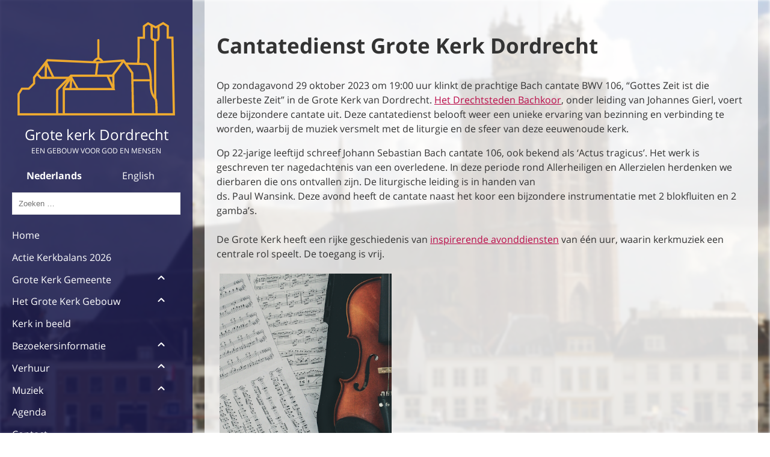

--- FILE ---
content_type: text/html; charset=UTF-8
request_url: https://www.grotekerk-dordrecht.nl/2023/10/cantatedienst-grote-kerk-dordrecht/
body_size: 8836
content:
<!DOCTYPE html>
<html lang="nl-NL">

<head>
  <meta charset="UTF-8" />
  <meta name="viewport" content="width=device-width" />
    <link href="https://fonts.gstatic.com" rel="preconnect" crossorigin />
    <link rel="preload" href="https://www.grotekerk-dordrecht.nl/wp-content/themes/grotekerk/style.css?ver=1753808575" as="style" />
  
    <link rel="preload" href="https://www.grotekerk-dordrecht.nl/wp-content/plugins/ui-actions/public/js/polyfills.js?ver=2.0.7" as="script" />  
    <link rel="preload" href="https://www.grotekerk-dordrecht.nl/wp-content/plugins/ui-actions/public/js/hyperhtml-element.js?ver=2.0.7" as="script" />  
    <link rel="preload" href="https://www.grotekerk-dordrecht.nl/wp-content/plugins/ui-actions/public/js/hui-common.js?ver=2.0.7" as="script" />  
   
    <!-- Vormgeving en ontwikkeling: P.A. Huisman. --><meta name='robots' content='index, follow, max-image-preview:large, max-snippet:-1, max-video-preview:-1' />
	<style>img:is([sizes="auto" i], [sizes^="auto," i]) { contain-intrinsic-size: 3000px 1500px }</style>
	
	<!-- This site is optimized with the Yoast SEO plugin v25.5 - https://yoast.com/wordpress/plugins/seo/ -->
	<title>Cantatedienst Grote Kerk Dordrecht  - Grote kerk Dordrecht</title>
	<link rel="canonical" href="https://www.grotekerk-dordrecht.nl/2023/10/cantatedienst-grote-kerk-dordrecht/" />
	<meta property="og:locale" content="nl_NL" />
	<meta property="og:type" content="article" />
	<meta property="og:title" content="Cantatedienst Grote Kerk Dordrecht  - Grote kerk Dordrecht" />
	<meta property="og:description" content="Op zondagavond 29 oktober 2023 om 19:00 uur klinkt de prachtige Bach cantate BWV 106, &#8220;Gottes Zeit ist die allerbeste Zeit&#8221; in de Grote Kerk van Dordrecht. Het Drechtsteden Bachkoor, onder leiding van Johannes Gierl, voert deze bijzondere cantate uit. Deze cantatedienst belooft weer een unieke ervaring van bezinning en verbinding te worden, waarbij de ..." />
	<meta property="og:url" content="https://www.grotekerk-dordrecht.nl/2023/10/cantatedienst-grote-kerk-dordrecht/" />
	<meta property="og:site_name" content="Grote kerk Dordrecht" />
	<meta property="article:published_time" content="2023-10-22T18:14:52+00:00" />
	<meta property="article:modified_time" content="2023-10-23T12:25:44+00:00" />
	<meta property="og:image" content="https://www.grotekerk-dordrecht.nl/wp-content/uploads/2023/10/stefany-andrade-GbSCAAsU2Fo-unsplash.jpg" />
	<meta property="og:image:width" content="622" />
	<meta property="og:image:height" content="415" />
	<meta property="og:image:type" content="image/jpeg" />
	<meta name="author" content="Corry Verbrugge" />
	<meta name="twitter:card" content="summary_large_image" />
	<meta name="twitter:label1" content="Geschreven door" />
	<meta name="twitter:data1" content="Corry Verbrugge" />
	<meta name="twitter:label2" content="Geschatte leestijd" />
	<meta name="twitter:data2" content="1 minuut" />
	<script type="application/ld+json" class="yoast-schema-graph">{"@context":"https://schema.org","@graph":[{"@type":"WebPage","@id":"https://www.grotekerk-dordrecht.nl/2023/10/cantatedienst-grote-kerk-dordrecht/","url":"https://www.grotekerk-dordrecht.nl/2023/10/cantatedienst-grote-kerk-dordrecht/","name":"Cantatedienst Grote Kerk Dordrecht  - Grote kerk Dordrecht","isPartOf":{"@id":"https://www.grotekerk-dordrecht.nl/#website"},"primaryImageOfPage":{"@id":"https://www.grotekerk-dordrecht.nl/2023/10/cantatedienst-grote-kerk-dordrecht/#primaryimage"},"image":{"@id":"https://www.grotekerk-dordrecht.nl/2023/10/cantatedienst-grote-kerk-dordrecht/#primaryimage"},"thumbnailUrl":"https://www.grotekerk-dordrecht.nl/wp-content/uploads/2023/10/stefany-andrade-GbSCAAsU2Fo-unsplash.jpg","datePublished":"2023-10-22T18:14:52+00:00","dateModified":"2023-10-23T12:25:44+00:00","author":{"@id":"https://www.grotekerk-dordrecht.nl/#/schema/person/52760bd95c49fc7f96395517ea3a67b6"},"breadcrumb":{"@id":"https://www.grotekerk-dordrecht.nl/2023/10/cantatedienst-grote-kerk-dordrecht/#breadcrumb"},"inLanguage":"nl-NL","potentialAction":[{"@type":"ReadAction","target":["https://www.grotekerk-dordrecht.nl/2023/10/cantatedienst-grote-kerk-dordrecht/"]}]},{"@type":"ImageObject","inLanguage":"nl-NL","@id":"https://www.grotekerk-dordrecht.nl/2023/10/cantatedienst-grote-kerk-dordrecht/#primaryimage","url":"https://www.grotekerk-dordrecht.nl/wp-content/uploads/2023/10/stefany-andrade-GbSCAAsU2Fo-unsplash.jpg","contentUrl":"https://www.grotekerk-dordrecht.nl/wp-content/uploads/2023/10/stefany-andrade-GbSCAAsU2Fo-unsplash.jpg","width":622,"height":415},{"@type":"BreadcrumbList","@id":"https://www.grotekerk-dordrecht.nl/2023/10/cantatedienst-grote-kerk-dordrecht/#breadcrumb","itemListElement":[{"@type":"ListItem","position":1,"name":"Home","item":"https://www.grotekerk-dordrecht.nl/"},{"@type":"ListItem","position":2,"name":"Cantatedienst Grote Kerk Dordrecht "}]},{"@type":"WebSite","@id":"https://www.grotekerk-dordrecht.nl/#website","url":"https://www.grotekerk-dordrecht.nl/","name":"Grote kerk Dordrecht","description":"Een gebouw voor God en mensen","potentialAction":[{"@type":"SearchAction","target":{"@type":"EntryPoint","urlTemplate":"https://www.grotekerk-dordrecht.nl/?s={search_term_string}"},"query-input":{"@type":"PropertyValueSpecification","valueRequired":true,"valueName":"search_term_string"}}],"inLanguage":"nl-NL"},{"@type":"Person","@id":"https://www.grotekerk-dordrecht.nl/#/schema/person/52760bd95c49fc7f96395517ea3a67b6","name":"Corry Verbrugge","image":{"@type":"ImageObject","inLanguage":"nl-NL","@id":"https://www.grotekerk-dordrecht.nl/#/schema/person/image/","url":"https://secure.gravatar.com/avatar/14b0b1ffcceabe5205dd599e08b8f7f5856abd4964972914c5add63a0eec0dbc?s=96&d=mm&r=g","contentUrl":"https://secure.gravatar.com/avatar/14b0b1ffcceabe5205dd599e08b8f7f5856abd4964972914c5add63a0eec0dbc?s=96&d=mm&r=g","caption":"Corry Verbrugge"},"url":"https://www.grotekerk-dordrecht.nl/author/corryverbrugge/"}]}</script>
	<!-- / Yoast SEO plugin. -->


<link rel='stylesheet' id='wp-block-library-css' href='https://www.grotekerk-dordrecht.nl/wp-includes/css/dist/block-library/style.min.css?ver=6.8.3' type='text/css' media='all' />
<style id='classic-theme-styles-inline-css' type='text/css'>
/*! This file is auto-generated */
.wp-block-button__link{color:#fff;background-color:#32373c;border-radius:9999px;box-shadow:none;text-decoration:none;padding:calc(.667em + 2px) calc(1.333em + 2px);font-size:1.125em}.wp-block-file__button{background:#32373c;color:#fff;text-decoration:none}
</style>
<style id='global-styles-inline-css' type='text/css'>
:root{--wp--preset--aspect-ratio--square: 1;--wp--preset--aspect-ratio--4-3: 4/3;--wp--preset--aspect-ratio--3-4: 3/4;--wp--preset--aspect-ratio--3-2: 3/2;--wp--preset--aspect-ratio--2-3: 2/3;--wp--preset--aspect-ratio--16-9: 16/9;--wp--preset--aspect-ratio--9-16: 9/16;--wp--preset--color--black: #000000;--wp--preset--color--cyan-bluish-gray: #abb8c3;--wp--preset--color--white: #ffffff;--wp--preset--color--pale-pink: #f78da7;--wp--preset--color--vivid-red: #cf2e2e;--wp--preset--color--luminous-vivid-orange: #ff6900;--wp--preset--color--luminous-vivid-amber: #fcb900;--wp--preset--color--light-green-cyan: #7bdcb5;--wp--preset--color--vivid-green-cyan: #00d084;--wp--preset--color--pale-cyan-blue: #8ed1fc;--wp--preset--color--vivid-cyan-blue: #0693e3;--wp--preset--color--vivid-purple: #9b51e0;--wp--preset--gradient--vivid-cyan-blue-to-vivid-purple: linear-gradient(135deg,rgba(6,147,227,1) 0%,rgb(155,81,224) 100%);--wp--preset--gradient--light-green-cyan-to-vivid-green-cyan: linear-gradient(135deg,rgb(122,220,180) 0%,rgb(0,208,130) 100%);--wp--preset--gradient--luminous-vivid-amber-to-luminous-vivid-orange: linear-gradient(135deg,rgba(252,185,0,1) 0%,rgba(255,105,0,1) 100%);--wp--preset--gradient--luminous-vivid-orange-to-vivid-red: linear-gradient(135deg,rgba(255,105,0,1) 0%,rgb(207,46,46) 100%);--wp--preset--gradient--very-light-gray-to-cyan-bluish-gray: linear-gradient(135deg,rgb(238,238,238) 0%,rgb(169,184,195) 100%);--wp--preset--gradient--cool-to-warm-spectrum: linear-gradient(135deg,rgb(74,234,220) 0%,rgb(151,120,209) 20%,rgb(207,42,186) 40%,rgb(238,44,130) 60%,rgb(251,105,98) 80%,rgb(254,248,76) 100%);--wp--preset--gradient--blush-light-purple: linear-gradient(135deg,rgb(255,206,236) 0%,rgb(152,150,240) 100%);--wp--preset--gradient--blush-bordeaux: linear-gradient(135deg,rgb(254,205,165) 0%,rgb(254,45,45) 50%,rgb(107,0,62) 100%);--wp--preset--gradient--luminous-dusk: linear-gradient(135deg,rgb(255,203,112) 0%,rgb(199,81,192) 50%,rgb(65,88,208) 100%);--wp--preset--gradient--pale-ocean: linear-gradient(135deg,rgb(255,245,203) 0%,rgb(182,227,212) 50%,rgb(51,167,181) 100%);--wp--preset--gradient--electric-grass: linear-gradient(135deg,rgb(202,248,128) 0%,rgb(113,206,126) 100%);--wp--preset--gradient--midnight: linear-gradient(135deg,rgb(2,3,129) 0%,rgb(40,116,252) 100%);--wp--preset--font-size--small: 13px;--wp--preset--font-size--medium: 20px;--wp--preset--font-size--large: 36px;--wp--preset--font-size--x-large: 42px;--wp--preset--spacing--20: 0.44rem;--wp--preset--spacing--30: 0.67rem;--wp--preset--spacing--40: 1rem;--wp--preset--spacing--50: 1.5rem;--wp--preset--spacing--60: 2.25rem;--wp--preset--spacing--70: 3.38rem;--wp--preset--spacing--80: 5.06rem;--wp--preset--shadow--natural: 6px 6px 9px rgba(0, 0, 0, 0.2);--wp--preset--shadow--deep: 12px 12px 50px rgba(0, 0, 0, 0.4);--wp--preset--shadow--sharp: 6px 6px 0px rgba(0, 0, 0, 0.2);--wp--preset--shadow--outlined: 6px 6px 0px -3px rgba(255, 255, 255, 1), 6px 6px rgba(0, 0, 0, 1);--wp--preset--shadow--crisp: 6px 6px 0px rgba(0, 0, 0, 1);}:where(.is-layout-flex){gap: 0.5em;}:where(.is-layout-grid){gap: 0.5em;}body .is-layout-flex{display: flex;}.is-layout-flex{flex-wrap: wrap;align-items: center;}.is-layout-flex > :is(*, div){margin: 0;}body .is-layout-grid{display: grid;}.is-layout-grid > :is(*, div){margin: 0;}:where(.wp-block-columns.is-layout-flex){gap: 2em;}:where(.wp-block-columns.is-layout-grid){gap: 2em;}:where(.wp-block-post-template.is-layout-flex){gap: 1.25em;}:where(.wp-block-post-template.is-layout-grid){gap: 1.25em;}.has-black-color{color: var(--wp--preset--color--black) !important;}.has-cyan-bluish-gray-color{color: var(--wp--preset--color--cyan-bluish-gray) !important;}.has-white-color{color: var(--wp--preset--color--white) !important;}.has-pale-pink-color{color: var(--wp--preset--color--pale-pink) !important;}.has-vivid-red-color{color: var(--wp--preset--color--vivid-red) !important;}.has-luminous-vivid-orange-color{color: var(--wp--preset--color--luminous-vivid-orange) !important;}.has-luminous-vivid-amber-color{color: var(--wp--preset--color--luminous-vivid-amber) !important;}.has-light-green-cyan-color{color: var(--wp--preset--color--light-green-cyan) !important;}.has-vivid-green-cyan-color{color: var(--wp--preset--color--vivid-green-cyan) !important;}.has-pale-cyan-blue-color{color: var(--wp--preset--color--pale-cyan-blue) !important;}.has-vivid-cyan-blue-color{color: var(--wp--preset--color--vivid-cyan-blue) !important;}.has-vivid-purple-color{color: var(--wp--preset--color--vivid-purple) !important;}.has-black-background-color{background-color: var(--wp--preset--color--black) !important;}.has-cyan-bluish-gray-background-color{background-color: var(--wp--preset--color--cyan-bluish-gray) !important;}.has-white-background-color{background-color: var(--wp--preset--color--white) !important;}.has-pale-pink-background-color{background-color: var(--wp--preset--color--pale-pink) !important;}.has-vivid-red-background-color{background-color: var(--wp--preset--color--vivid-red) !important;}.has-luminous-vivid-orange-background-color{background-color: var(--wp--preset--color--luminous-vivid-orange) !important;}.has-luminous-vivid-amber-background-color{background-color: var(--wp--preset--color--luminous-vivid-amber) !important;}.has-light-green-cyan-background-color{background-color: var(--wp--preset--color--light-green-cyan) !important;}.has-vivid-green-cyan-background-color{background-color: var(--wp--preset--color--vivid-green-cyan) !important;}.has-pale-cyan-blue-background-color{background-color: var(--wp--preset--color--pale-cyan-blue) !important;}.has-vivid-cyan-blue-background-color{background-color: var(--wp--preset--color--vivid-cyan-blue) !important;}.has-vivid-purple-background-color{background-color: var(--wp--preset--color--vivid-purple) !important;}.has-black-border-color{border-color: var(--wp--preset--color--black) !important;}.has-cyan-bluish-gray-border-color{border-color: var(--wp--preset--color--cyan-bluish-gray) !important;}.has-white-border-color{border-color: var(--wp--preset--color--white) !important;}.has-pale-pink-border-color{border-color: var(--wp--preset--color--pale-pink) !important;}.has-vivid-red-border-color{border-color: var(--wp--preset--color--vivid-red) !important;}.has-luminous-vivid-orange-border-color{border-color: var(--wp--preset--color--luminous-vivid-orange) !important;}.has-luminous-vivid-amber-border-color{border-color: var(--wp--preset--color--luminous-vivid-amber) !important;}.has-light-green-cyan-border-color{border-color: var(--wp--preset--color--light-green-cyan) !important;}.has-vivid-green-cyan-border-color{border-color: var(--wp--preset--color--vivid-green-cyan) !important;}.has-pale-cyan-blue-border-color{border-color: var(--wp--preset--color--pale-cyan-blue) !important;}.has-vivid-cyan-blue-border-color{border-color: var(--wp--preset--color--vivid-cyan-blue) !important;}.has-vivid-purple-border-color{border-color: var(--wp--preset--color--vivid-purple) !important;}.has-vivid-cyan-blue-to-vivid-purple-gradient-background{background: var(--wp--preset--gradient--vivid-cyan-blue-to-vivid-purple) !important;}.has-light-green-cyan-to-vivid-green-cyan-gradient-background{background: var(--wp--preset--gradient--light-green-cyan-to-vivid-green-cyan) !important;}.has-luminous-vivid-amber-to-luminous-vivid-orange-gradient-background{background: var(--wp--preset--gradient--luminous-vivid-amber-to-luminous-vivid-orange) !important;}.has-luminous-vivid-orange-to-vivid-red-gradient-background{background: var(--wp--preset--gradient--luminous-vivid-orange-to-vivid-red) !important;}.has-very-light-gray-to-cyan-bluish-gray-gradient-background{background: var(--wp--preset--gradient--very-light-gray-to-cyan-bluish-gray) !important;}.has-cool-to-warm-spectrum-gradient-background{background: var(--wp--preset--gradient--cool-to-warm-spectrum) !important;}.has-blush-light-purple-gradient-background{background: var(--wp--preset--gradient--blush-light-purple) !important;}.has-blush-bordeaux-gradient-background{background: var(--wp--preset--gradient--blush-bordeaux) !important;}.has-luminous-dusk-gradient-background{background: var(--wp--preset--gradient--luminous-dusk) !important;}.has-pale-ocean-gradient-background{background: var(--wp--preset--gradient--pale-ocean) !important;}.has-electric-grass-gradient-background{background: var(--wp--preset--gradient--electric-grass) !important;}.has-midnight-gradient-background{background: var(--wp--preset--gradient--midnight) !important;}.has-small-font-size{font-size: var(--wp--preset--font-size--small) !important;}.has-medium-font-size{font-size: var(--wp--preset--font-size--medium) !important;}.has-large-font-size{font-size: var(--wp--preset--font-size--large) !important;}.has-x-large-font-size{font-size: var(--wp--preset--font-size--x-large) !important;}
:where(.wp-block-post-template.is-layout-flex){gap: 1.25em;}:where(.wp-block-post-template.is-layout-grid){gap: 1.25em;}
:where(.wp-block-columns.is-layout-flex){gap: 2em;}:where(.wp-block-columns.is-layout-grid){gap: 2em;}
:root :where(.wp-block-pullquote){font-size: 1.5em;line-height: 1.6;}
</style>
<link rel='stylesheet' id='simply-gallery-block-frontend-css' href='https://www.grotekerk-dordrecht.nl/wp-content/plugins/simply-gallery-block/blocks/pgc_sgb.min.style.css?ver=3.2.6' type='text/css' media='all' />
<link rel='stylesheet' id='pgc-simply-gallery-plugin-lightbox-style-css' href='https://www.grotekerk-dordrecht.nl/wp-content/plugins/simply-gallery-block/plugins/pgc_sgb_lightbox.min.style.css?ver=3.2.6' type='text/css' media='all' />
<link rel='stylesheet' id='ui-actions-css' is="custom-style" href='https://www.grotekerk-dordrecht.nl/wp-content/plugins/ui-actions/public/css/ui-actions-public.css?ver=2.0.7' type='text/css' media='all' />
<link rel='stylesheet' id='vsel-style-css' href='https://www.grotekerk-dordrecht.nl/wp-content/plugins/very-simple-event-list/css/vsel-style.min.css?ver=6.8.3' type='text/css' media='all' />
<link rel='stylesheet' id='grotekerkdordrecht-style-css' href='https://www.grotekerk-dordrecht.nl/wp-content/themes/grotekerk/style.css?ver=1753808575' type='text/css' media='all' />
<link rel="EditURI" type="application/rsd+xml" title="RSD" href="https://www.grotekerk-dordrecht.nl/xmlrpc.php?rsd" />
<link rel='shortlink' href='https://www.grotekerk-dordrecht.nl/?p=5964' />
<link rel="alternate" title="oEmbed (JSON)" type="application/json+oembed" href="https://www.grotekerk-dordrecht.nl/wp-json/oembed/1.0/embed?url=https%3A%2F%2Fwww.grotekerk-dordrecht.nl%2F2023%2F10%2Fcantatedienst-grote-kerk-dordrecht%2F" />
<link rel="alternate" title="oEmbed (XML)" type="text/xml+oembed" href="https://www.grotekerk-dordrecht.nl/wp-json/oembed/1.0/embed?url=https%3A%2F%2Fwww.grotekerk-dordrecht.nl%2F2023%2F10%2Fcantatedienst-grote-kerk-dordrecht%2F&#038;format=xml" />
<noscript><style>.simply-gallery-amp{ display: block !important; }</style></noscript><noscript><style>.sgb-preloader{ display: none !important; }</style></noscript>		<link rel="apple-touch-icon" sizes="57x57" href="https://www.grotekerk-dordrecht.nl/wp-content/themes/grotekerk/icons/apple-icon-57x57.png">
	<link rel="apple-touch-icon" sizes="60x60" href="https://www.grotekerk-dordrecht.nl/wp-content/themes/grotekerk/icons/apple-icon-60x60.png">
	<link rel="apple-touch-icon" sizes="72x72" href="https://www.grotekerk-dordrecht.nl/wp-content/themes/grotekerk/icons/apple-icon-72x72.png">
	<link rel="apple-touch-icon" sizes="76x76" href="https://www.grotekerk-dordrecht.nl/wp-content/themes/grotekerk/icons/apple-icon-76x76.png">
	<link rel="apple-touch-icon" sizes="114x114" href="https://www.grotekerk-dordrecht.nl/wp-content/themes/grotekerk/icons/apple-icon-114x114.png">
	<link rel="apple-touch-icon" sizes="120x120" href="https://www.grotekerk-dordrecht.nl/wp-content/themes/grotekerk/icons/apple-icon-120x120.png">
	<link rel="apple-touch-icon" sizes="144x144" href="https://www.grotekerk-dordrecht.nl/wp-content/themes/grotekerk/icons/apple-icon-144x144.png">
	<link rel="apple-touch-icon" sizes="152x152" href="https://www.grotekerk-dordrecht.nl/wp-content/themes/grotekerk/icons/apple-icon-152x152.png">
	<link rel="apple-touch-icon" sizes="180x180" href="https://www.grotekerk-dordrecht.nl/wp-content/themes/grotekerk/icons/apple-icon-180x180.png">
	<link rel="icon" type="image/png" sizes="192x192"  href="https://www.grotekerk-dordrecht.nl/wp-content/themes/grotekerk/icons/android-icon-192x192.png">
	<link rel="icon" type="image/png" sizes="32x32" href="https://www.grotekerk-dordrecht.nl/wp-content/themes/grotekerk/icons/favicon-32x32.png">
	<link rel="icon" type="image/png" sizes="96x96" href="https://www.grotekerk-dordrecht.nl/wp-content/themes/grotekerk/icons/favicon-96x96.png">
	<link rel="icon" type="image/png" sizes="16x16" href="https://www.grotekerk-dordrecht.nl/wp-content/themes/grotekerk/icons/favicon-16x16.png">
	<link rel="manifest" href="https://www.grotekerk-dordrecht.nl/wp-content/themes/grotekerk/icons/manifest.json">
	<meta name="msapplication-TileColor" content="#ffffff">
	<meta name="msapplication-TileImage" content="https://www.grotekerk-dordrecht.nl/wp-content/themes/grotekerk/icons/ms-icon-144x144.png">
	<meta name="theme-color" content="#ffffff">

</head>

<body class="wp-singular post-template-default single single-post postid-5964 single-format-standard wp-theme-grotekerk">
  <div id="background"></div>
  <div id="wrapper" class="hfeed">

    <div id="container">

      <header id="header-container">
        <div id="header">
          <div id="branding">
            <div id="site-title">
              <a href="https://www.grotekerk-dordrecht.nl/">
                <img class="site-branding__logo" src="https://www.grotekerk-dordrecht.nl/wp-content/themes/grotekerk/img/grotekerk-dordrecht-logo.svg" alt="Grote Kerk Dordrecht" />
              </a>
              
                <span>                  <a href="https://www.grotekerk-dordrecht.nl/" title="Grote kerk Dordrecht" rel="home">Grote kerk Dordrecht</a>
                </span>            </div>
            
            <div id="site-description">Een gebouw voor God en mensen</div>
              <nav id="hamburger-menu">
                <button  class="secondary-toggle" aria-expanded="false" aria-controls="primary-widget-area">
                
                <svg id="hamburger-menu-open" xmlns="http://www.w3.org/2000/svg" width="28" height="28" viewBox="0 0 24 24"><path fill="none" d="M0 0h24v24H0V0z"/><path fill="#fff" d="M3 18h18v-2H3v2zm0-5h18v-2H3v2zm0-7v2h18V6H3z"/></svg>              
                <svg id="hamburger-menu-close" xmlns="http://www.w3.org/2000/svg" width="28" height="28" viewBox="0 0 24 24"><path fill="none" d="M0 0h24v24H0V0z"/><path fill="#fff" d="M19 6.41L17.59 5 12 10.59 6.41 5 5 6.41 10.59 12 5 17.59 6.41 19 12 13.41 17.59 19 19 17.59 13.41 12 19 6.41z"/></svg>
                <span class="screen-reader-text">Menu en widgets</span></button>
              </nav>
            </div>
            
                       <div id="primary-widget-area" class="widget-area primary-widget-area">
              <ul>
                <li id="polylang-2" class="widget-container widget_polylang"><ul>
	<li class="lang-item lang-item-2 lang-item-nl current-lang lang-item-first"><a lang="nl-NL" hreflang="nl-NL" href="https://www.grotekerk-dordrecht.nl/2023/10/cantatedienst-grote-kerk-dordrecht/" aria-current="true">Nederlands</a></li>
	<li class="lang-item lang-item-5 lang-item-en no-translation"><a lang="en-US" hreflang="en-US" href="https://www.grotekerk-dordrecht.nl/en/home-2/">English</a></li>
</ul>
</li><li id="search-3" class="widget-container widget_search"><form role="search" method="get" class="search-form" action="https://www.grotekerk-dordrecht.nl/">
				<label>
					<span class="screen-reader-text">Zoeken naar:</span>
					<input type="search" class="search-field" placeholder="Zoeken &hellip;" value="" name="s" />
				</label>
				<input type="submit" class="search-submit screen-reader-text" value="Zoeken" />
			</form></li><li id="nav_menu-2" class="widget-container widget_nav_menu"><div class="menu-hoofdmenu-container"><ul id="menu-hoofdmenu" class="menu"><li id="nav_menu_item_26" class=' menu-item menu-item-type-post_type menu-item-object-page menu-item-home'><div class="menu-item-link-wrapper"><a href="https://www.grotekerk-dordrecht.nl/">Home</a></div></li>
<li id="nav_menu_item_8147" class=' menu-item menu-item-type-post_type menu-item-object-page'><div class="menu-item-link-wrapper"><a href="https://www.grotekerk-dordrecht.nl/actie-kerkbalans/">Actie Kerkbalans 2026</a></div></li>
<li id="nav_menu_item_125" class=' menu-item menu-item-type-post_type menu-item-object-page menu-item-has-children'><div class="menu-item-link-wrapper"><a href="https://www.grotekerk-dordrecht.nl/grote-kerk-gemeente/">Grote Kerk Gemeente</a></div>
<ul class="sub-menu">
<li id="nav_menu_item_411" class=' menu-item menu-item-type-post_type menu-item-object-page'><div class="menu-item-link-wrapper"><a href="https://www.grotekerk-dordrecht.nl/grote-kerk-gemeente/">Grote Kerk Gemeente</a></div></li>
<li id="nav_menu_item_127" class=' menu-item menu-item-type-post_type menu-item-object-page'><div class="menu-item-link-wrapper"><a href="https://www.grotekerk-dordrecht.nl/grote-kerk-gemeente/kerkdiensten/">Kerkdiensten</a></div></li>
<li id="nav_menu_item_6620" class=' menu-item menu-item-type-post_type menu-item-object-page'><div class="menu-item-link-wrapper"><a href="https://www.grotekerk-dordrecht.nl/predikant/">Predikant</a></div></li>
<li id="nav_menu_item_128" class=' menu-item menu-item-type-post_type menu-item-object-page'><div class="menu-item-link-wrapper"><a href="https://www.grotekerk-dordrecht.nl/grote-kerk-gemeente/gesprekskringen/">Gesprekskringen</a></div></li>
<li id="nav_menu_item_5543" class=' menu-item menu-item-type-post_type menu-item-object-page'><div class="menu-item-link-wrapper"><a href="https://www.grotekerk-dordrecht.nl/pastoraat/">Pastoraat</a></div></li>
<li id="nav_menu_item_130" class=' menu-item menu-item-type-post_type menu-item-object-page'><div class="menu-item-link-wrapper"><a href="https://www.grotekerk-dordrecht.nl/grote-kerk-gemeente/kerkenraad/">Kerkenraad</a></div></li>
<li id="nav_menu_item_131" class=' menu-item menu-item-type-post_type menu-item-object-page'><div class="menu-item-link-wrapper"><a href="https://www.grotekerk-dordrecht.nl/grote-kerk-gemeente/kerk-in-de-stad/">Kerk in de Stad</a></div></li>
<li id="nav_menu_item_318" class=' menu-item menu-item-type-post_type menu-item-object-page menu-item-has-children'><div class="menu-item-link-wrapper"><a href="https://www.grotekerk-dordrecht.nl/jeugd/">Jeugd</a></div>
	<ul class="sub-menu">
<li id="nav_menu_item_764" class=' menu-item menu-item-type-post_type menu-item-object-page'><div class="menu-item-link-wrapper"><a href="https://www.grotekerk-dordrecht.nl/jeugd/kindernevendienst/">Kindernevendienst</a></div></li>
<li id="nav_menu_item_769" class=' menu-item menu-item-type-post_type menu-item-object-page'><div class="menu-item-link-wrapper"><a href="https://www.grotekerk-dordrecht.nl/jeugd/tienerdienst/">Tienerdienst</a></div></li>
	</ul>
</li>
<li id="nav_menu_item_132" class=' menu-item menu-item-type-post_type menu-item-object-page'><div class="menu-item-link-wrapper"><a href="https://www.grotekerk-dordrecht.nl/grote-kerk-gemeente/ouderen/">Ouderen</a></div></li>
<li id="nav_menu_item_133" class=' menu-item menu-item-type-post_type menu-item-object-page'><div class="menu-item-link-wrapper"><a href="https://www.grotekerk-dordrecht.nl/grote-kerk-gemeente/diaconaat/">Diaconaat</a></div></li>
<li id="nav_menu_item_134" class=' menu-item menu-item-type-post_type menu-item-object-page'><div class="menu-item-link-wrapper"><a href="https://www.grotekerk-dordrecht.nl/grote-kerk-gemeente/gastlidmaatschap/">(Gast)lidmaatschap</a></div></li>
<li id="nav_menu_item_135" class=' menu-item menu-item-type-post_type menu-item-object-page'><div class="menu-item-link-wrapper"><a href="https://www.grotekerk-dordrecht.nl/grote-kerk-gemeente/giften/">Giften</a></div></li>
<li id="nav_menu_item_8171" class=' menu-item menu-item-type-post_type menu-item-object-page'><div class="menu-item-link-wrapper"><a href="https://www.grotekerk-dordrecht.nl/contactgegevens/">Inventarisatie Contactgegevens</a></div></li>
<li id="nav_menu_item_4868" class=' menu-item menu-item-type-post_type menu-item-object-page'><div class="menu-item-link-wrapper"><a href="https://www.grotekerk-dordrecht.nl/grote-kerk-gemeente/veilige-gemeente/">Veilige Gemeente</a></div></li>
</ul>
</li>
<li id="nav_menu_item_68" class=' menu-item menu-item-type-post_type menu-item-object-page menu-item-has-children'><div class="menu-item-link-wrapper"><a href="https://www.grotekerk-dordrecht.nl/het-grote-kerk-gebouw/">Het Grote Kerk Gebouw</a></div>
<ul class="sub-menu">
<li id="nav_menu_item_423" class=' menu-item menu-item-type-post_type menu-item-object-page'><div class="menu-item-link-wrapper"><a href="https://www.grotekerk-dordrecht.nl/het-grote-kerk-gebouw/">Het Grote Kerk Gebouw</a></div></li>
<li id="nav_menu_item_70" class=' menu-item menu-item-type-post_type menu-item-object-page'><div class="menu-item-link-wrapper"><a href="https://www.grotekerk-dordrecht.nl/het-grote-kerk-gebouw/de-toren/">De toren</a></div></li>
<li id="nav_menu_item_69" class=' menu-item menu-item-type-post_type menu-item-object-page'><div class="menu-item-link-wrapper"><a href="https://www.grotekerk-dordrecht.nl/het-grote-kerk-gebouw/de-orgels/">De orgels</a></div></li>
<li id="nav_menu_item_86" class=' menu-item menu-item-type-post_type menu-item-object-page'><div class="menu-item-link-wrapper"><a href="https://www.grotekerk-dordrecht.nl/het-grote-kerk-gebouw/geschiedenis/">Geschiedenis</a></div></li>
<li id="nav_menu_item_97" class=' menu-item menu-item-type-post_type menu-item-object-page menu-item-has-children'><div class="menu-item-link-wrapper"><a href="https://www.grotekerk-dordrecht.nl/het-grote-kerk-gebouw/bezienswaardigheden/">Bezienswaardigheden</a></div>
	<ul class="sub-menu">
<li id="nav_menu_item_98" class=' menu-item menu-item-type-post_type menu-item-object-page'><div class="menu-item-link-wrapper"><a href="https://www.grotekerk-dordrecht.nl/het-grote-kerk-gebouw/bezienswaardigheden/gouden-avondmaal-en-doopstel/">Gouden avondmaal- en doopstel</a></div></li>
<li id="nav_menu_item_99" class=' menu-item menu-item-type-post_type menu-item-object-page'><div class="menu-item-link-wrapper"><a href="https://www.grotekerk-dordrecht.nl/het-grote-kerk-gebouw/bezienswaardigheden/glas-in-lood-ramen/">Glas in lood ramen</a></div></li>
<li id="nav_menu_item_100" class=' menu-item menu-item-type-post_type menu-item-object-page'><div class="menu-item-link-wrapper"><a href="https://www.grotekerk-dordrecht.nl/het-grote-kerk-gebouw/bezienswaardigheden/koorbanken/">Koorbanken</a></div></li>
<li id="nav_menu_item_101" class=' menu-item menu-item-type-post_type menu-item-object-page'><div class="menu-item-link-wrapper"><a href="https://www.grotekerk-dordrecht.nl/het-grote-kerk-gebouw/bezienswaardigheden/preekstoel/">Preekstoel</a></div></li>
	</ul>
</li>
<li id="nav_menu_item_104" class=' menu-item menu-item-type-post_type menu-item-object-page'><div class="menu-item-link-wrapper"><a href="https://www.grotekerk-dordrecht.nl/het-grote-kerk-gebouw/stichting-behoud-grote-kerk/">Stichting Behoud Grote Kerk</a></div></li>
<li id="nav_menu_item_321" class=' menu-item menu-item-type-post_type menu-item-object-page'><div class="menu-item-link-wrapper"><a href="https://www.grotekerk-dordrecht.nl/vrienden-van-de-grote-kerk/">Vrienden van de Grote Kerk</a></div></li>
</ul>
</li>
<li id="nav_menu_item_138" class=' menu-item menu-item-type-post_type menu-item-object-page'><div class="menu-item-link-wrapper"><a href="https://www.grotekerk-dordrecht.nl/kerk-in-beeld/">Kerk in beeld</a></div></li>
<li id="nav_menu_item_142" class=' menu-item menu-item-type-post_type menu-item-object-page menu-item-has-children'><div class="menu-item-link-wrapper"><a href="https://www.grotekerk-dordrecht.nl/bezoekersinformatie/">Bezoekersinformatie</a></div>
<ul class="sub-menu">
<li id="nav_menu_item_418" class=' menu-item menu-item-type-post_type menu-item-object-page'><div class="menu-item-link-wrapper"><a href="https://www.grotekerk-dordrecht.nl/bezoekersinformatie/">Bezoekersinformatie</a></div></li>
<li id="nav_menu_item_419" class=' menu-item menu-item-type-post_type menu-item-object-page'><div class="menu-item-link-wrapper"><a href="https://www.grotekerk-dordrecht.nl/bezoekersinformatie/exposities/">Exposities</a></div></li>
<li id="nav_menu_item_420" class=' menu-item menu-item-type-post_type menu-item-object-page'><div class="menu-item-link-wrapper"><a href="https://www.grotekerk-dordrecht.nl/bezoekersinformatie/winkel/">Winkel</a></div></li>
<li id="nav_menu_item_421" class=' menu-item menu-item-type-post_type menu-item-object-page'><div class="menu-item-link-wrapper"><a href="https://www.grotekerk-dordrecht.nl/bezoekersinformatie/schenkerij/">Schenkerij</a></div></li>
</ul>
</li>
<li id="nav_menu_item_177" class=' menu-item menu-item-type-post_type menu-item-object-page menu-item-has-children'><div class="menu-item-link-wrapper"><a href="https://www.grotekerk-dordrecht.nl/verhuur/">Verhuur</a></div>
<ul class="sub-menu">
<li id="nav_menu_item_425" class=' menu-item menu-item-type-post_type menu-item-object-page'><div class="menu-item-link-wrapper"><a href="https://www.grotekerk-dordrecht.nl/verhuur/">Verhuur</a></div></li>
<li id="nav_menu_item_179" class=' menu-item menu-item-type-post_type menu-item-object-page'><div class="menu-item-link-wrapper"><a href="https://www.grotekerk-dordrecht.nl/verhuur/catering/">Catering</a></div></li>
<li id="nav_menu_item_180" class=' menu-item menu-item-type-post_type menu-item-object-page'><div class="menu-item-link-wrapper"><a href="https://www.grotekerk-dordrecht.nl/verhuur/trouwen-in-de-kerk/">Trouwen in de kerk</a></div></li>
<li id="nav_menu_item_181" class=' menu-item menu-item-type-post_type menu-item-object-page'><div class="menu-item-link-wrapper"><a href="https://www.grotekerk-dordrecht.nl/verhuur/uitvaart/">Uitvaart</a></div></li>
</ul>
</li>
<li id="nav_menu_item_172" class=' menu-item menu-item-type-post_type menu-item-object-page menu-item-has-children'><div class="menu-item-link-wrapper"><a href="https://www.grotekerk-dordrecht.nl/muziek/">Muziek</a></div>
<ul class="sub-menu">
<li id="nav_menu_item_424" class=' menu-item menu-item-type-post_type menu-item-object-page'><div class="menu-item-link-wrapper"><a href="https://www.grotekerk-dordrecht.nl/muziek/">Muziek</a></div></li>
<li id="nav_menu_item_173" class=' menu-item menu-item-type-post_type menu-item-object-page'><div class="menu-item-link-wrapper"><a href="https://www.grotekerk-dordrecht.nl/muziek/organist/">Organist</a></div></li>
<li id="nav_menu_item_174" class=' menu-item menu-item-type-post_type menu-item-object-page'><div class="menu-item-link-wrapper"><a href="https://www.grotekerk-dordrecht.nl/muziek/cantorij-sura-cantat/">Cantorij Sura Cantat / Cantrix</a></div></li>
<li id="nav_menu_item_4721" class=' menu-item menu-item-type-post_type menu-item-object-page'><div class="menu-item-link-wrapper"><a href="https://www.grotekerk-dordrecht.nl/jeugdcantorij/">Jeugdcantorij</a></div></li>
<li id="nav_menu_item_4585" class=' menu-item menu-item-type-post_type menu-item-object-page'><div class="menu-item-link-wrapper"><a href="https://www.grotekerk-dordrecht.nl/het-grote-kerk-ordinarium/">Het Grote Kerk Ordinarium</a></div></li>
<li id="nav_menu_item_176" class=' menu-item menu-item-type-post_type menu-item-object-page'><div class="menu-item-link-wrapper"><a href="https://www.grotekerk-dordrecht.nl/muziek/vespers-en-cantatediensten/">Vespers en cantatediensten</a></div></li>
<li id="nav_menu_item_324" class=' menu-item menu-item-type-post_type menu-item-object-page'><div class="menu-item-link-wrapper"><a href="https://www.grotekerk-dordrecht.nl/werkgroep-muziek/">Werkgroep muziek</a></div></li>
<li id="nav_menu_item_4164" class=' menu-item menu-item-type-post_type menu-item-object-page'><div class="menu-item-link-wrapper"><a href="https://www.grotekerk-dordrecht.nl/orgelconcerten/">Orgelconcerten</a></div></li>
</ul>
</li>
<li id="nav_menu_item_30" class=' menu-item menu-item-type-post_type menu-item-object-page'><div class="menu-item-link-wrapper"><a href="https://www.grotekerk-dordrecht.nl/agenda/">Agenda</a></div></li>
<li id="nav_menu_item_184" class=' menu-item menu-item-type-post_type menu-item-object-page'><div class="menu-item-link-wrapper"><a href="https://www.grotekerk-dordrecht.nl/contact-formulier/">Contact</a></div></li>
</ul></div></li>              </ul>
            </div>
                 
      </header>
<main id="content"><div>

            <article id="post-5964" class="post-5964 post type-post status-publish format-standard has-post-thumbnail hentry category-geen-categorie">
  <header>
    
    
    <h1 class="entry-title"><strong>Cantatedienst Grote Kerk Dordrecht </strong></h1>    
  </header>
  
  <div class="entry-content">



  

  
<p>Op zondagavond 29 oktober 2023 om 19:00 uur klinkt de prachtige Bach cantate BWV 106, &#8220;Gottes Zeit ist die allerbeste Zeit&#8221; in de Grote Kerk van Dordrecht. <a href="https://drechtstedenbachkoor.nl/29-oktober-2023-cantatedienst-grote-kerk-dordrecht/">Het Drechtsteden Bachkoor</a>, onder leiding van Johannes Gierl, voert deze bijzondere cantate uit. Deze cantatedienst belooft weer een unieke ervaring van bezinning en verbinding te worden, waarbij de muziek versmelt met de liturgie en de sfeer van deze eeuwenoude kerk.</p>



<p>Op 22-jarige leeftijd schreef Johann Sebastian Bach cantate 106, ook bekend als &#8216;Actus tragicus’. Het werk is geschreven ter nagedachtenis van een overledene. In deze periode rond Allerheiligen en Allerzielen herdenken we dierbaren die ons ontvallen zijn.&nbsp;De liturgische leiding is in handen van<br>ds. Paul Wansink.&nbsp;Deze avond heeft de cantate naast het koor een bijzondere instrumentatie met 2 blokfluiten en 2 gamba’s.&nbsp;<br><br>De Grote Kerk heeft een rijke geschiedenis van <a href="https://www.grotekerk-dordrecht.nl/muziek/vespers-en-cantatediensten/">inspirerende avonddiensten</a> van één uur, waarin kerkmuziek een centrale rol speelt. De toegang is vrij.</p>


<div class="pgc-sgb-cb wp-block-pgcsimplygalleryblock-grid " data-gallery-id="15f91345"><div class="sgb-preloader" id="pr_15f91345">
	<div class="sgb-square" style="background:#d4d4d4"></div>
	<div class="sgb-square" style="background:#d4d4d4"></div>
	<div class="sgb-square" style="background:#d4d4d4"></div>
	<div class="sgb-square" style="background:#d4d4d4"></div></div><div class="simply-gallery-amp pgc_sgb_slider " style="display: none;"><div class="sgb-gallery"><div class="sgb-item"><a href="https://www.grotekerk-dordrecht.nl/2023/10/cantatedienst-grote-kerk-dordrecht/stefany-andrade-gbscaasu2fo-unsplash/" target="_blank"><img decoding="async" alt="" width="300" height="200" loading="lazy" src="https://www.grotekerk-dordrecht.nl/wp-content/uploads/2023/10/stefany-andrade-GbSCAAsU2Fo-unsplash-300x200.jpg" srcset="https://www.grotekerk-dordrecht.nl/wp-content/uploads/2023/10/stefany-andrade-GbSCAAsU2Fo-unsplash-300x200.jpg 300w,https://www.grotekerk-dordrecht.nl/wp-content/uploads/2023/10/stefany-andrade-GbSCAAsU2Fo-unsplash.jpg 622w" sizes="auto, 250px"/></a></div></div></div><script type="application/json" class="sgb-data">{"galleryType":"pgc_sgb_grid","galleryId":"15f91345","images":[{"id":5967,"title":"stefany-andrade-GbSCAAsU2Fo-unsplash","url":"https://www.grotekerk-dordrecht.nl/wp-content/uploads/2023/10/stefany-andrade-GbSCAAsU2Fo-unsplash.jpg","link":"https://www.grotekerk-dordrecht.nl/2023/10/cantatedienst-grote-kerk-dordrecht/stefany-andrade-gbscaasu2fo-unsplash/","alt":"","description":"","caption":"","mime":"image/jpeg","type":"image","width":622,"height":415,"sizes":{"thumbnail":{"height":150,"width":150,"url":"https://www.grotekerk-dordrecht.nl/wp-content/uploads/2023/10/stefany-andrade-GbSCAAsU2Fo-unsplash-150x150.jpg","orientation":"landscape"},"medium":{"height":200,"width":300,"url":"https://www.grotekerk-dordrecht.nl/wp-content/uploads/2023/10/stefany-andrade-GbSCAAsU2Fo-unsplash-300x200.jpg","orientation":"landscape"},"full":{"url":"https://www.grotekerk-dordrecht.nl/wp-content/uploads/2023/10/stefany-andrade-GbSCAAsU2Fo-unsplash.jpg","height":415,"width":622,"orientation":"landscape"}},"imageMeta":{"aperture":"0","credit":"","camera":"","caption":"","created_timestamp":"0","copyright":"","focal_length":"0","iso":"0","shutter_speed":"0","title":"","orientation":"0","keywords":[]},"meta":false,"postlink":"https://www.grotekerk-dordrecht.nl/2023/10/cantatedienst-grote-kerk-dordrecht/stefany-andrade-gbscaasu2fo-unsplash/"}],"itemsMetaDataCollection":[]}</script><script>(function(){if(window.PGC_SGB && window.PGC_SGB.searcher){window.PGC_SGB.searcher.initBlocks()}})()</script></div>

  


  <!--
<div class="entry-links"></div>
-->

  <div id="share-container"></div>

</div>
  
  
  <footer class="entry-footer">
    </footer>



</article>

                    <footer class="footer">
            </footer>
    
<footer id="colophon" class="site-footer" role="contentinfo">
    <nav class="site-info">
        <ul>
            <li>&copy; 2026. Alle rechten voorbehouden Grote Kerk Dordrecht.</li>
            <li><a class="privacy-policy-link" href="https://www.grotekerk-dordrecht.nl/privacybeleid/" rel="privacy-policy">Privacybeleid</a></li>
            <li><a href="https://wordpress.org/">Powered by WordPress</a></li>
        </ul>
    </nav>
</footer>
</div></main>


</div>

</div>

<script type="speculationrules">
{"prefetch":[{"source":"document","where":{"and":[{"href_matches":"\/*"},{"not":{"href_matches":["\/wp-*.php","\/wp-admin\/*","\/wp-content\/uploads\/*","\/wp-content\/*","\/wp-content\/plugins\/*","\/wp-content\/themes\/grotekerk\/*","\/*\\?(.+)"]}},{"not":{"selector_matches":"a[rel~=\"nofollow\"]"}},{"not":{"selector_matches":".no-prefetch, .no-prefetch a"}}]},"eagerness":"conservative"}]}
</script>
<script type="text/javascript" src="https://www.grotekerk-dordrecht.nl/wp-includes/js/dist/vendor/wp-polyfill.min.js?ver=3.15.0" id="wp-polyfill-js"></script>
<script type="text/javascript" defer src="https://www.grotekerk-dordrecht.nl/wp-content/plugins/ui-actions/public/js/polyfills.js?ver=2.0.7" id="hui-polyfills-js"></script>
<script type="text/javascript" defer src="https://www.grotekerk-dordrecht.nl/wp-content/plugins/ui-actions/public/js/hyperhtml-element.js?ver=2.0.7" id="hui-element-js"></script>
<script type="text/javascript" defer src="https://www.grotekerk-dordrecht.nl/wp-content/plugins/ui-actions/public/js/hui-common.js?ver=2.0.7" id="hui-common-js"></script>
<script type="text/javascript" id="pgc-simply-gallery-plugin-lightbox-script-js-extra">
/* <![CDATA[ */
var PGC_SGB_LIGHTBOX = {"lightboxPreset":"","postType":"post","lightboxSettigs":""};
/* ]]> */
</script>
<script type="text/javascript" src="https://www.grotekerk-dordrecht.nl/wp-content/plugins/simply-gallery-block/plugins/pgc_sgb_lightbox.min.js?ver=3.2.6" id="pgc-simply-gallery-plugin-lightbox-script-js"></script>
<script type="text/javascript" id="grotekerkdordrecht-script-js-extra">
/* <![CDATA[ */
var translations = {"expand":"<span class=\"screen-reader-text\">submenu weergeven<\/span>","collapse":"<span class=\"screen-reader-text\">submenu verbergen<\/span>","share":"<span class=\"screen-reader-text\">share<\/span>","unsupportedBrowserTitle":"Uw browser wordt niet meer ondersteund","unsupportedBrowserText":"Wij ondersteunen recente versies van belangrijke browsers zoals Chrome, Firefox, Safari, and Edge."};
/* ]]> */
</script>
<script type="text/javascript" defer src="https://www.grotekerk-dordrecht.nl/wp-content/themes/grotekerk/js/all.min.js?ver=1753808575" id="grotekerkdordrecht-script-js"></script>
<script type="text/javascript" id="simply-gallery-block-script-js-extra">
/* <![CDATA[ */
var PGC_SGB = {"assets":"https:\/\/www.grotekerk-dordrecht.nl\/wp-content\/plugins\/simply-gallery-block\/assets\/","skinsFolder":"https:\/\/www.grotekerk-dordrecht.nl\/wp-content\/plugins\/simply-gallery-block\/blocks\/skins\/","skinsList":{"pgc_sgb_albumnavigator":"https:\/\/www.grotekerk-dordrecht.nl\/wp-content\/plugins\/simply-gallery-block\/blocks\/skins\/pgc_sgb_albumnavigator.js?ver=3.2.6","pgc_sgb_albums":"https:\/\/www.grotekerk-dordrecht.nl\/wp-content\/plugins\/simply-gallery-block\/blocks\/skins\/pgc_sgb_albums.js?ver=3.2.6","pgc_sgb_grid":"https:\/\/www.grotekerk-dordrecht.nl\/wp-content\/plugins\/simply-gallery-block\/blocks\/skins\/pgc_sgb_grid.js?ver=3.2.6","pgc_sgb_justified":"https:\/\/www.grotekerk-dordrecht.nl\/wp-content\/plugins\/simply-gallery-block\/blocks\/skins\/pgc_sgb_justified.js?ver=3.2.6","pgc_sgb_masonry":"https:\/\/www.grotekerk-dordrecht.nl\/wp-content\/plugins\/simply-gallery-block\/blocks\/skins\/pgc_sgb_masonry.js?ver=3.2.6","pgc_sgb_slider":"https:\/\/www.grotekerk-dordrecht.nl\/wp-content\/plugins\/simply-gallery-block\/blocks\/skins\/pgc_sgb_slider.js?ver=3.2.6","pgc_sgb_viewer":"https:\/\/www.grotekerk-dordrecht.nl\/wp-content\/plugins\/simply-gallery-block\/blocks\/skins\/pgc_sgb_viewer.js?ver=3.2.6"},"wpApiRoot":"https:\/\/www.grotekerk-dordrecht.nl\/wp-json\/","postType":"pgc_simply_gallery","skinsSettings":{"pgc_sgb_albumnavigator":false,"pgc_sgb_albums":false,"pgc_sgb_grid":false,"pgc_sgb_justified":false,"pgc_sgb_masonry":false,"pgc_sgb_slider":false,"pgc_sgb_viewer":false}};
/* ]]> */
</script>
<script type="text/javascript" src="https://www.grotekerk-dordrecht.nl/wp-content/plugins/simply-gallery-block/blocks/pgc_sgb.min.js?ver=3.2.6" id="simply-gallery-block-script-js"></script>

<!-- Global site tag (gtag.js) - Google Analytics -->
<script async src="https://www.googletagmanager.com/gtag/js?id=UA-1242475-3"></script>
<script>
  window.dataLayer = window.dataLayer || [];
  function gtag(){dataLayer.push(arguments);}
  gtag('js', new Date());

  gtag('config', 'UA-1242475-3', { 'anonymize_ip': true });
</script>

</body>
</html>


--- FILE ---
content_type: text/css; charset=utf-8
request_url: https://www.grotekerk-dordrecht.nl/wp-content/themes/grotekerk/style.css?ver=1753808575
body_size: 4070
content:
/*!
Theme Name: Grote Kerk Dordrecht
Author: P.A. Huisman
Description: Grote Kerk Dordrecht 2020
Version: 2.0
Text Domain: grotekerk
*/@font-face {font-family:'Open Sans';font-style:italic;font-weight:400;font-display:swap;src:local('Open Sans Italic'),local('OpenSans-Italic'),url(https://fonts.gstatic.com/s/opensans/v18/mem6YaGs126MiZpBA-UFUK0Udc1GAK6bt6o.woff2) format('woff2');unicode-range:U+0460-052F,U+1C80-1C88,U+20B4,U+2DE0-2DFF,U+A640-A69F,U+FE2E-FE2F}@font-face {font-family:'Open Sans';font-style:italic;font-weight:400;font-display:swap;src:local('Open Sans Italic'),local('OpenSans-Italic'),url(https://fonts.gstatic.com/s/opensans/v18/mem6YaGs126MiZpBA-UFUK0ddc1GAK6bt6o.woff2) format('woff2');unicode-range:U+0400-045F,U+0490-0491,U+04B0-04B1,U+2116}@font-face {font-family:'Open Sans';font-style:italic;font-weight:400;font-display:swap;src:local('Open Sans Italic'),local('OpenSans-Italic'),url(https://fonts.gstatic.com/s/opensans/v18/mem6YaGs126MiZpBA-UFUK0Vdc1GAK6bt6o.woff2) format('woff2');unicode-range:U+1F00-1FFF}@font-face {font-family:'Open Sans';font-style:italic;font-weight:400;font-display:swap;src:local('Open Sans Italic'),local('OpenSans-Italic'),url(https://fonts.gstatic.com/s/opensans/v18/mem6YaGs126MiZpBA-UFUK0adc1GAK6bt6o.woff2) format('woff2');unicode-range:U+0370-03FF}@font-face {font-family:'Open Sans';font-style:italic;font-weight:400;font-display:swap;src:local('Open Sans Italic'),local('OpenSans-Italic'),url(https://fonts.gstatic.com/s/opensans/v18/mem6YaGs126MiZpBA-UFUK0Wdc1GAK6bt6o.woff2) format('woff2');unicode-range:U+0102-0103,U+0110-0111,U+0128-0129,U+0168-0169,U+01A0-01A1,U+01AF-01B0,U+1EA0-1EF9,U+20AB}@font-face {font-family:'Open Sans';font-style:italic;font-weight:400;font-display:swap;src:local('Open Sans Italic'),local('OpenSans-Italic'),url(https://fonts.gstatic.com/s/opensans/v18/mem6YaGs126MiZpBA-UFUK0Xdc1GAK6bt6o.woff2) format('woff2');unicode-range:U+0100-024F,U+0259,U+1E00-1EFF,U+2020,U+20A0-20AB,U+20AD-20CF,U+2113,U+2C60-2C7F,U+A720-A7FF}@font-face {font-family:'Open Sans';font-style:italic;font-weight:400;font-display:swap;src:local('Open Sans Italic'),local('OpenSans-Italic'),url(https://fonts.gstatic.com/s/opensans/v18/mem6YaGs126MiZpBA-UFUK0Zdc1GAK6b.woff2) format('woff2');unicode-range:U+0000-00FF,U+0131,U+0152-0153,U+02BB-02BC,U+02C6,U+02DA,U+02DC,U+2000-206F,U+2074,U+20AC,U+2122,U+2191,U+2193,U+2212,U+2215,U+FEFF,U+FFFD}@font-face {font-family:'Open Sans';font-style:italic;font-weight:600;font-display:swap;src:local('Open Sans SemiBold Italic'),local('OpenSans-SemiBoldItalic'),url(https://fonts.gstatic.com/s/opensans/v18/memnYaGs126MiZpBA-UFUKXGUdhmIqOxjaPXZSk.woff2) format('woff2');unicode-range:U+0460-052F,U+1C80-1C88,U+20B4,U+2DE0-2DFF,U+A640-A69F,U+FE2E-FE2F}@font-face {font-family:'Open Sans';font-style:italic;font-weight:600;font-display:swap;src:local('Open Sans SemiBold Italic'),local('OpenSans-SemiBoldItalic'),url(https://fonts.gstatic.com/s/opensans/v18/memnYaGs126MiZpBA-UFUKXGUdhvIqOxjaPXZSk.woff2) format('woff2');unicode-range:U+0400-045F,U+0490-0491,U+04B0-04B1,U+2116}@font-face {font-family:'Open Sans';font-style:italic;font-weight:600;font-display:swap;src:local('Open Sans SemiBold Italic'),local('OpenSans-SemiBoldItalic'),url(https://fonts.gstatic.com/s/opensans/v18/memnYaGs126MiZpBA-UFUKXGUdhnIqOxjaPXZSk.woff2) format('woff2');unicode-range:U+1F00-1FFF}@font-face {font-family:'Open Sans';font-style:italic;font-weight:600;font-display:swap;src:local('Open Sans SemiBold Italic'),local('OpenSans-SemiBoldItalic'),url(https://fonts.gstatic.com/s/opensans/v18/memnYaGs126MiZpBA-UFUKXGUdhoIqOxjaPXZSk.woff2) format('woff2');unicode-range:U+0370-03FF}@font-face {font-family:'Open Sans';font-style:italic;font-weight:600;font-display:swap;src:local('Open Sans SemiBold Italic'),local('OpenSans-SemiBoldItalic'),url(https://fonts.gstatic.com/s/opensans/v18/memnYaGs126MiZpBA-UFUKXGUdhkIqOxjaPXZSk.woff2) format('woff2');unicode-range:U+0102-0103,U+0110-0111,U+0128-0129,U+0168-0169,U+01A0-01A1,U+01AF-01B0,U+1EA0-1EF9,U+20AB}@font-face {font-family:'Open Sans';font-style:italic;font-weight:600;font-display:swap;src:local('Open Sans SemiBold Italic'),local('OpenSans-SemiBoldItalic'),url(https://fonts.gstatic.com/s/opensans/v18/memnYaGs126MiZpBA-UFUKXGUdhlIqOxjaPXZSk.woff2) format('woff2');unicode-range:U+0100-024F,U+0259,U+1E00-1EFF,U+2020,U+20A0-20AB,U+20AD-20CF,U+2113,U+2C60-2C7F,U+A720-A7FF}@font-face {font-family:'Open Sans';font-style:italic;font-weight:600;font-display:swap;src:local('Open Sans SemiBold Italic'),local('OpenSans-SemiBoldItalic'),url(https://fonts.gstatic.com/s/opensans/v18/memnYaGs126MiZpBA-UFUKXGUdhrIqOxjaPX.woff2) format('woff2');unicode-range:U+0000-00FF,U+0131,U+0152-0153,U+02BB-02BC,U+02C6,U+02DA,U+02DC,U+2000-206F,U+2074,U+20AC,U+2122,U+2191,U+2193,U+2212,U+2215,U+FEFF,U+FFFD}@font-face {font-family:'Open Sans';font-style:normal;font-weight:300;font-display:swap;src:local('Open Sans Light'),local('OpenSans-Light'),url(https://fonts.gstatic.com/s/opensans/v18/mem5YaGs126MiZpBA-UN_r8OX-hpKKSTj5PW.woff2) format('woff2');unicode-range:U+0460-052F,U+1C80-1C88,U+20B4,U+2DE0-2DFF,U+A640-A69F,U+FE2E-FE2F}@font-face {font-family:'Open Sans';font-style:normal;font-weight:300;font-display:swap;src:local('Open Sans Light'),local('OpenSans-Light'),url(https://fonts.gstatic.com/s/opensans/v18/mem5YaGs126MiZpBA-UN_r8OVuhpKKSTj5PW.woff2) format('woff2');unicode-range:U+0400-045F,U+0490-0491,U+04B0-04B1,U+2116}@font-face {font-family:'Open Sans';font-style:normal;font-weight:300;font-display:swap;src:local('Open Sans Light'),local('OpenSans-Light'),url(https://fonts.gstatic.com/s/opensans/v18/mem5YaGs126MiZpBA-UN_r8OXuhpKKSTj5PW.woff2) format('woff2');unicode-range:U+1F00-1FFF}@font-face {font-family:'Open Sans';font-style:normal;font-weight:300;font-display:swap;src:local('Open Sans Light'),local('OpenSans-Light'),url(https://fonts.gstatic.com/s/opensans/v18/mem5YaGs126MiZpBA-UN_r8OUehpKKSTj5PW.woff2) format('woff2');unicode-range:U+0370-03FF}@font-face {font-family:'Open Sans';font-style:normal;font-weight:300;font-display:swap;src:local('Open Sans Light'),local('OpenSans-Light'),url(https://fonts.gstatic.com/s/opensans/v18/mem5YaGs126MiZpBA-UN_r8OXehpKKSTj5PW.woff2) format('woff2');unicode-range:U+0102-0103,U+0110-0111,U+0128-0129,U+0168-0169,U+01A0-01A1,U+01AF-01B0,U+1EA0-1EF9,U+20AB}@font-face {font-family:'Open Sans';font-style:normal;font-weight:300;font-display:swap;src:local('Open Sans Light'),local('OpenSans-Light'),url(https://fonts.gstatic.com/s/opensans/v18/mem5YaGs126MiZpBA-UN_r8OXOhpKKSTj5PW.woff2) format('woff2');unicode-range:U+0100-024F,U+0259,U+1E00-1EFF,U+2020,U+20A0-20AB,U+20AD-20CF,U+2113,U+2C60-2C7F,U+A720-A7FF}@font-face {font-family:'Open Sans';font-style:normal;font-weight:300;font-display:swap;src:local('Open Sans Light'),local('OpenSans-Light'),url(https://fonts.gstatic.com/s/opensans/v18/mem5YaGs126MiZpBA-UN_r8OUuhpKKSTjw.woff2) format('woff2');unicode-range:U+0000-00FF,U+0131,U+0152-0153,U+02BB-02BC,U+02C6,U+02DA,U+02DC,U+2000-206F,U+2074,U+20AC,U+2122,U+2191,U+2193,U+2212,U+2215,U+FEFF,U+FFFD}@font-face {font-family:'Open Sans';font-style:normal;font-weight:400;font-display:swap;src:local('Open Sans Regular'),local('OpenSans-Regular'),url(https://fonts.gstatic.com/s/opensans/v18/mem8YaGs126MiZpBA-UFWJ0bf8pkAp6a.woff2) format('woff2');unicode-range:U+0460-052F,U+1C80-1C88,U+20B4,U+2DE0-2DFF,U+A640-A69F,U+FE2E-FE2F}@font-face {font-family:'Open Sans';font-style:normal;font-weight:400;font-display:swap;src:local('Open Sans Regular'),local('OpenSans-Regular'),url(https://fonts.gstatic.com/s/opensans/v18/mem8YaGs126MiZpBA-UFUZ0bf8pkAp6a.woff2) format('woff2');unicode-range:U+0400-045F,U+0490-0491,U+04B0-04B1,U+2116}@font-face {font-family:'Open Sans';font-style:normal;font-weight:400;font-display:swap;src:local('Open Sans Regular'),local('OpenSans-Regular'),url(https://fonts.gstatic.com/s/opensans/v18/mem8YaGs126MiZpBA-UFWZ0bf8pkAp6a.woff2) format('woff2');unicode-range:U+1F00-1FFF}@font-face {font-family:'Open Sans';font-style:normal;font-weight:400;font-display:swap;src:local('Open Sans Regular'),local('OpenSans-Regular'),url(https://fonts.gstatic.com/s/opensans/v18/mem8YaGs126MiZpBA-UFVp0bf8pkAp6a.woff2) format('woff2');unicode-range:U+0370-03FF}@font-face {font-family:'Open Sans';font-style:normal;font-weight:400;font-display:swap;src:local('Open Sans Regular'),local('OpenSans-Regular'),url(https://fonts.gstatic.com/s/opensans/v18/mem8YaGs126MiZpBA-UFWp0bf8pkAp6a.woff2) format('woff2');unicode-range:U+0102-0103,U+0110-0111,U+0128-0129,U+0168-0169,U+01A0-01A1,U+01AF-01B0,U+1EA0-1EF9,U+20AB}@font-face {font-family:'Open Sans';font-style:normal;font-weight:400;font-display:swap;src:local('Open Sans Regular'),local('OpenSans-Regular'),url(https://fonts.gstatic.com/s/opensans/v18/mem8YaGs126MiZpBA-UFW50bf8pkAp6a.woff2) format('woff2');unicode-range:U+0100-024F,U+0259,U+1E00-1EFF,U+2020,U+20A0-20AB,U+20AD-20CF,U+2113,U+2C60-2C7F,U+A720-A7FF}@font-face {font-family:'Open Sans';font-style:normal;font-weight:400;font-display:swap;src:local('Open Sans Regular'),local('OpenSans-Regular'),url(https://fonts.gstatic.com/s/opensans/v18/mem8YaGs126MiZpBA-UFVZ0bf8pkAg.woff2) format('woff2');unicode-range:U+0000-00FF,U+0131,U+0152-0153,U+02BB-02BC,U+02C6,U+02DA,U+02DC,U+2000-206F,U+2074,U+20AC,U+2122,U+2191,U+2193,U+2212,U+2215,U+FEFF,U+FFFD}@font-face {font-family:'Open Sans';font-style:normal;font-weight:600;font-display:swap;src:local('Open Sans SemiBold'),local('OpenSans-SemiBold'),url(https://fonts.gstatic.com/s/opensans/v18/mem5YaGs126MiZpBA-UNirkOX-hpKKSTj5PW.woff2) format('woff2');unicode-range:U+0460-052F,U+1C80-1C88,U+20B4,U+2DE0-2DFF,U+A640-A69F,U+FE2E-FE2F}@font-face {font-family:'Open Sans';font-style:normal;font-weight:600;font-display:swap;src:local('Open Sans SemiBold'),local('OpenSans-SemiBold'),url(https://fonts.gstatic.com/s/opensans/v18/mem5YaGs126MiZpBA-UNirkOVuhpKKSTj5PW.woff2) format('woff2');unicode-range:U+0400-045F,U+0490-0491,U+04B0-04B1,U+2116}@font-face {font-family:'Open Sans';font-style:normal;font-weight:600;font-display:swap;src:local('Open Sans SemiBold'),local('OpenSans-SemiBold'),url(https://fonts.gstatic.com/s/opensans/v18/mem5YaGs126MiZpBA-UNirkOXuhpKKSTj5PW.woff2) format('woff2');unicode-range:U+1F00-1FFF}@font-face {font-family:'Open Sans';font-style:normal;font-weight:600;font-display:swap;src:local('Open Sans SemiBold'),local('OpenSans-SemiBold'),url(https://fonts.gstatic.com/s/opensans/v18/mem5YaGs126MiZpBA-UNirkOUehpKKSTj5PW.woff2) format('woff2');unicode-range:U+0370-03FF}@font-face {font-family:'Open Sans';font-style:normal;font-weight:600;font-display:swap;src:local('Open Sans SemiBold'),local('OpenSans-SemiBold'),url(https://fonts.gstatic.com/s/opensans/v18/mem5YaGs126MiZpBA-UNirkOXehpKKSTj5PW.woff2) format('woff2');unicode-range:U+0102-0103,U+0110-0111,U+0128-0129,U+0168-0169,U+01A0-01A1,U+01AF-01B0,U+1EA0-1EF9,U+20AB}@font-face {font-family:'Open Sans';font-style:normal;font-weight:600;font-display:swap;src:local('Open Sans SemiBold'),local('OpenSans-SemiBold'),url(https://fonts.gstatic.com/s/opensans/v18/mem5YaGs126MiZpBA-UNirkOXOhpKKSTj5PW.woff2) format('woff2');unicode-range:U+0100-024F,U+0259,U+1E00-1EFF,U+2020,U+20A0-20AB,U+20AD-20CF,U+2113,U+2C60-2C7F,U+A720-A7FF}@font-face {font-family:'Open Sans';font-style:normal;font-weight:600;font-display:swap;src:local('Open Sans SemiBold'),local('OpenSans-SemiBold'),url(https://fonts.gstatic.com/s/opensans/v18/mem5YaGs126MiZpBA-UNirkOUuhpKKSTjw.woff2) format('woff2');unicode-range:U+0000-00FF,U+0131,U+0152-0153,U+02BB-02BC,U+02C6,U+02DA,U+02DC,U+2000-206F,U+2074,U+20AC,U+2122,U+2191,U+2193,U+2212,U+2215,U+FEFF,U+FFFD}@font-face {font-family:'Open Sans';font-style:normal;font-weight:700;font-display:swap;src:local('Open Sans Bold'),local('OpenSans-Bold'),url(https://fonts.gstatic.com/s/opensans/v18/mem5YaGs126MiZpBA-UN7rgOX-hpKKSTj5PW.woff2) format('woff2');unicode-range:U+0460-052F,U+1C80-1C88,U+20B4,U+2DE0-2DFF,U+A640-A69F,U+FE2E-FE2F}@font-face {font-family:'Open Sans';font-style:normal;font-weight:700;font-display:swap;src:local('Open Sans Bold'),local('OpenSans-Bold'),url(https://fonts.gstatic.com/s/opensans/v18/mem5YaGs126MiZpBA-UN7rgOVuhpKKSTj5PW.woff2) format('woff2');unicode-range:U+0400-045F,U+0490-0491,U+04B0-04B1,U+2116}@font-face {font-family:'Open Sans';font-style:normal;font-weight:700;font-display:swap;src:local('Open Sans Bold'),local('OpenSans-Bold'),url(https://fonts.gstatic.com/s/opensans/v18/mem5YaGs126MiZpBA-UN7rgOXuhpKKSTj5PW.woff2) format('woff2');unicode-range:U+1F00-1FFF}@font-face {font-family:'Open Sans';font-style:normal;font-weight:700;font-display:swap;src:local('Open Sans Bold'),local('OpenSans-Bold'),url(https://fonts.gstatic.com/s/opensans/v18/mem5YaGs126MiZpBA-UN7rgOUehpKKSTj5PW.woff2) format('woff2');unicode-range:U+0370-03FF}@font-face {font-family:'Open Sans';font-style:normal;font-weight:700;font-display:swap;src:local('Open Sans Bold'),local('OpenSans-Bold'),url(https://fonts.gstatic.com/s/opensans/v18/mem5YaGs126MiZpBA-UN7rgOXehpKKSTj5PW.woff2) format('woff2');unicode-range:U+0102-0103,U+0110-0111,U+0128-0129,U+0168-0169,U+01A0-01A1,U+01AF-01B0,U+1EA0-1EF9,U+20AB}@font-face {font-family:'Open Sans';font-style:normal;font-weight:700;font-display:swap;src:local('Open Sans Bold'),local('OpenSans-Bold'),url(https://fonts.gstatic.com/s/opensans/v18/mem5YaGs126MiZpBA-UN7rgOXOhpKKSTj5PW.woff2) format('woff2');unicode-range:U+0100-024F,U+0259,U+1E00-1EFF,U+2020,U+20A0-20AB,U+20AD-20CF,U+2113,U+2C60-2C7F,U+A720-A7FF}@font-face {font-family:'Open Sans';font-style:normal;font-weight:700;font-display:swap;src:local('Open Sans Bold'),local('OpenSans-Bold'),url(https://fonts.gstatic.com/s/opensans/v18/mem5YaGs126MiZpBA-UN7rgOUuhpKKSTjw.woff2) format('woff2');unicode-range:U+0000-00FF,U+0131,U+0152-0153,U+02BB-02BC,U+02C6,U+02DA,U+02DC,U+2000-206F,U+2074,U+20AC,U+2122,U+2191,U+2193,U+2212,U+2215,U+FEFF,U+FFFD}@font-face {font-family:'Open Sans';font-style:normal;font-weight:800;font-display:swap;src:local('Open Sans ExtraBold'),local('OpenSans-ExtraBold'),url(https://fonts.gstatic.com/s/opensans/v18/mem5YaGs126MiZpBA-UN8rsOX-hpKKSTj5PW.woff2) format('woff2');unicode-range:U+0460-052F,U+1C80-1C88,U+20B4,U+2DE0-2DFF,U+A640-A69F,U+FE2E-FE2F}@font-face {font-family:'Open Sans';font-style:normal;font-weight:800;font-display:swap;src:local('Open Sans ExtraBold'),local('OpenSans-ExtraBold'),url(https://fonts.gstatic.com/s/opensans/v18/mem5YaGs126MiZpBA-UN8rsOVuhpKKSTj5PW.woff2) format('woff2');unicode-range:U+0400-045F,U+0490-0491,U+04B0-04B1,U+2116}@font-face {font-family:'Open Sans';font-style:normal;font-weight:800;font-display:swap;src:local('Open Sans ExtraBold'),local('OpenSans-ExtraBold'),url(https://fonts.gstatic.com/s/opensans/v18/mem5YaGs126MiZpBA-UN8rsOXuhpKKSTj5PW.woff2) format('woff2');unicode-range:U+1F00-1FFF}@font-face {font-family:'Open Sans';font-style:normal;font-weight:800;font-display:swap;src:local('Open Sans ExtraBold'),local('OpenSans-ExtraBold'),url(https://fonts.gstatic.com/s/opensans/v18/mem5YaGs126MiZpBA-UN8rsOUehpKKSTj5PW.woff2) format('woff2');unicode-range:U+0370-03FF}@font-face {font-family:'Open Sans';font-style:normal;font-weight:800;font-display:swap;src:local('Open Sans ExtraBold'),local('OpenSans-ExtraBold'),url(https://fonts.gstatic.com/s/opensans/v18/mem5YaGs126MiZpBA-UN8rsOXehpKKSTj5PW.woff2) format('woff2');unicode-range:U+0102-0103,U+0110-0111,U+0128-0129,U+0168-0169,U+01A0-01A1,U+01AF-01B0,U+1EA0-1EF9,U+20AB}@font-face {font-family:'Open Sans';font-style:normal;font-weight:800;font-display:swap;src:local('Open Sans ExtraBold'),local('OpenSans-ExtraBold'),url(https://fonts.gstatic.com/s/opensans/v18/mem5YaGs126MiZpBA-UN8rsOXOhpKKSTj5PW.woff2) format('woff2');unicode-range:U+0100-024F,U+0259,U+1E00-1EFF,U+2020,U+20A0-20AB,U+20AD-20CF,U+2113,U+2C60-2C7F,U+A720-A7FF}@font-face {font-family:'Open Sans';font-style:normal;font-weight:800;font-display:swap;src:local('Open Sans ExtraBold'),local('OpenSans-ExtraBold'),url(https://fonts.gstatic.com/s/opensans/v18/mem5YaGs126MiZpBA-UN8rsOUuhpKKSTjw.woff2) format('woff2');unicode-range:U+0000-00FF,U+0131,U+0152-0153,U+02BB-02BC,U+02C6,U+02DA,U+02DC,U+2000-206F,U+2074,U+20AC,U+2122,U+2191,U+2193,U+2212,U+2215,U+FEFF,U+FFFD}html,body,ol,ul,li,dl,dt,dd,blockquote,figure,fieldset,legend,textarea,pre,iframe,hr{margin:0;padding:0}button,input,select,textarea{margin:0}html{box-sizing:border-box}*,*::before,*::after{box-sizing:inherit}img,video{height:auto;max-width:100%}iframe{border:0}table{border-collapse:collapse;border-spacing:0}td,th{padding:0}td:not([align]),th:not([align]){text-align:left}button.secondary-button{color:#f7f7f7;background-color:rgba(19,19,74,.4)}button{line-height:normal}button[disabled],input[disabled],select[disabled],textarea[disabled]{cursor:default;opacity:0.5}button{background-color:#333333;border:0;color:white;cursor:pointer;font-weight:700;padding:0.7917em 1.5em;text-transform:uppercase}input[type="tel"],input[type="email"],input[type="number"],input[type="phone"],input[type="date"],input[type="time"],input[type="text"],input[type="search"]{line-height:normal;border:1px solid rgba(51,51,51,0.1);color:rgba(51,51,51,0.7)}textarea{border:1px solid rgba(51,51,51,0.1);color:rgba(51,51,51,0.7)}textarea:focus,input[type="tel"]:focus,input[type="email"]:focus,input[type="number"]:focus,input[type="phone"]:focus,input[type="date"]:focus,input[type="time"]:focus,input[type="text"]:focus,input[type="search"]:focus{outline:1px solid rgba(51,51,51,0.5)}hui-json-form hui-select,hui-json-form input[type="text"],hui-json-form input[type="password"],hui-json-form input[type="email"],hui-json-form input[type="url"],hui-json-form input[type="date"],hui-json-form input[type="month"],hui-json-form input[type="time"],hui-json-form input[type="datetime"],hui-json-form input[type="datetime-local"],hui-json-form input[type="week"],hui-json-form input[type="number"],hui-json-form input[type="search"],hui-json-form input[type="tel"],hui-json-form input[type="color"]{width:100%;max-width:420px}hui-json-form textarea{width:calc(100% - 1em);max-width:calc(420px - 1em)}hui-json-form hui-select select{padding-top:10px !important;padding-bottom:10px !important}body{margin:0;color:rgba(51,51,51,1);font-family:"open Sans",sans-serif;font-size:16px;line-height:1.5}h1,h2,h3,h4,h5,h6{font-weight:300}.entry-content h2,.entry-content h3,.entry-content h4,.entry-content h5,.entry-content h6{margin-bottom:0.3em}.entry-content h2+*,.entry-content h3+*,.entry-content h4+*,.entry-content h5+*,.entry-content h6+*{margin-top:0em}#content h1{font-size:2.2em}#content h2{font-size:1.2em;font-weight:600}#content h3{font-size:1em;font-weight:600}#content h2 strong,#content h3 strong{font-weight:inherit}#content h1>a,#content h2>a,#content h3>a{color:#ba0c49;text-decoration:none}ol,ul{padding-left:0;list-style-position:inside}#content ul:not(.wp-block-latest-posts){margin-top:1em;margin-bottom:1em;margin-left:2em;padding:0;list-style:outside}a:visited,a{color:rgb(186,12,73)}.screen-reader-text{clip:rect(1px,1px,1px,1px);height:1px;overflow:hidden;position:absolute !important;width:1px}.more-link{text-decoration:none}.more-link:active,.more-link:hover{text-decoration:underline}.more-link:after{content:"\00a0\00a0\00a0\00a0";color:transparent;background-image:url("data:image/svg+xml,%3Csvg fill='rgb(186, 12, 73)' viewBox='0 0 2048 2048' xmlns='http://www.w3.org/2000/svg'%3E%3Cpath d='M1299 1088q0 13-10 23l-466 466q-10 10-23 10t-23-10l-50-50q-10-10-10-23t10-23l393-393-393-393q-10-10-10-23t10-23l50-50q10-10 23-10t23 10l466 466q10 10 10 23z'/%3E%3C/svg%3E");width:100%;height:100%;background-repeat:no-repeat;background-size:100%;background-position:right}#background{filter:blur(2px);opacity:0.8;position:fixed;width:100%;height:100%;left:0;bottom:0;z-index:-1;background-image:url(img/backgrounds/grote-kerk-dordrecht-vanaf-het-water.jpg);background-size:cover;background-position:50%}#header-container{margin-left:-10px;margin-right:-10px;overflow:hidden}#branding{background-color:rgba(19,19,74,0.9);height:70px;display:flex;align-content:space-between}#branding>*{flex:1}#branding .site-branding__logo{max-height:50px;width:auto;margin-left:20px}#hamburger-menu{box-sizing:border-box;margin:auto 0;display:flex;align-content:center;margin-right:20px;flex-direction:row-reverse;overflow:hidden}#hamburger-menu>button{box-sizing:border-box;width:28px;height:28px;-webkit-appearance:none;-moz-appearance:none;appearance:none;border:0;background:none;text-align:left;outline:none;margin:0;padding:0}#hamburger-menu-close,#hamburger-menu-open{display:none}[aria-expanded="false"] #hamburger-menu-open{display:block}[aria-expanded="true"] #hamburger-menu-close{display:block}#primary-widget-area,#site-description,#site-title>span,#site-title>h1{display:none}#primary-widget-area.widget-area--open{padding:10px;display:block;background-color:rgba(19,19,74,0.8)}#primary-widget-area.widget-area--open ul{margin:0}#container{margin:0 auto;max-width:calc(100% - 20px)}#container img{max-width:100%;height:auto;width:auto}#content>div{margin:0 20px}#container pre{max-width:100%;overflow:hidden}#wrapper{background-color:rgba(255,255,255,0.8);min-height:calc(100vh - 40px)}#home-top,#content>article{padding:20px}#colophon{opacity:0.8;margin:20px 0;font-size:14px}#colophon .site-info ul{list-style:none;margin:0;padding:0;display:flex;flex-wrap:wrap}#colophon .site-info ul li{margin:0px 10px}#colophon a,#colophon a:visited{color:rgba(51,51,51,1);text-decoration:none}@media screen and (min-width:55em){#container{margin:0;display:grid;grid-template-columns:minmax(300px,25%) minmax(0,1fr);max-width:unset}#wrapper{background-color:transparent}#header-container{margin-left:0;margin-right:0;overflow:unset;display:flex;align-items:flex-end;flex-direction:column;background-color:rgba(19,19,74,0.8);box-shadow:0 0 1px rgba(0,0,0,0.15)}#branding{display:block;background-color:transparent;height:unset;text-align:center}#branding .site-branding__logo{max-height:unset;margin-left:0}#hamburger-menu{display:none}#primary-widget-area{display:block}#site-title>span,#site-title h1,#site-description{display:block;margin:0}#site-title>span,#site-title>h1{white-space:nowrap;font-size:1.5em;font-weight:400}#site-description{color:#fff;font-size:12px;text-transform:uppercase}#site-title a,#site-title a:hover,#site-title a:visited{text-decoration:none;color:#fff}#header{max-width:300px;margin-right:20px;margin-left:20px;min-height:100vh}#content{margin:0 20px;background-color:rgba(255,255,255,0.8)}#content>div{margin:20px auto;width:calc(100% - 40px);max-width:960px;display:flex;flex-direction:column;justify-content:space-between}#content:not(.search-content)>div{min-height:calc(100vh - 40px)}.home #content>div{min-height:auto}#colophon,#content>article{width:auto;max-width:1024px}#content>article{display:block}}.icon-nav>h2{text-align:left;color:#000;font-weight:500;font-size:1.3em}.icon-nav>ul{display:block;text-align:center;margin:0 auto;padding:0;max-width:400px;margin-bottom:2em}.icon-nav>ul>li{list-style:none;display:inline-block}hui-magnetic-button{line-height:1}hui-magnetic-button hui-icon{width:46px;height:46px}hui-magnetic-button hui-icon+div{margin-top:0.5em;text-align:center}hui-magnetic-button>*{display:flex;flex-direction:column;align-content:center;align-items:center;text-decoration:none}.news-item-list>h2{visibility:hidden}.news-item-container{--gutter:20px;--breakpoint:480px;--modifier:calc((var(--breakpoint) - 100%) * 999);display:flex;flex-wrap:wrap;margin:calc(20px / 2 * -1);margin:calc(var(--gutter) / 2 * -1);margin-bottom:calc(2 * 20px);margin-bottom:calc(2 * var(--gutter))}.news-item-container>*{--auto-width:calc(99.999% * var(--w,0) - var(--gutter));--max-width:calc(99.999% * var(--w) - var(--gutter));flex-grow:1;flex-basis:max(var(--width,var(--auto-width)),var(--modifier));max-width:max(var(--width,var(--max-width)),var(--modifier));margin:0 calc(var(--gutter) / 2)}.news-item-container__no-image,.news-item-container__image-container{--width:200px}.news-item-container__text-container{display:flex;flex-direction:column;max-width:620px}.news-item-container__text-container>div{flex:1}.news-item-container__text-container h2,.news-item-container__text-container h3{margin:0;font-weight:600}.news-item-container__text-container h2+p,.news-item-container__text-container h3+p{margin-top:0}.widget-area>ul,.wp-block-rss,.kerkdiensten-list{list-style:none;margin:0;padding:0}.widget-area>ul>li,.wp-block-rss>li,.kerkdiensten-list>li{margin-bottom:1em}.wp-block-rss__item-title{font-weight:bold}.wp-block-rss__item-excerpt{-webkit-hyphens:none;hyphens:none}hui-tab{margin-bottom:2em}@media screen and (min-width:55em){.agenda-item{--gutter:20px;--breakpoint:480px;--modifier:calc((var(--breakpoint) - 100%) * 999);display:flex;flex-direction:row-reverse;flex-wrap:wrap;margin:calc(20px / 2 * -1);margin:calc(var(--gutter) / 2 * -1)}.agenda-item>*{--auto-width:calc(99.999% * var(--w,0) - var(--gutter));--max-width:calc(99.999% * var(--w) - var(--gutter));flex-grow:1;flex-basis:max(var(--width,var(--auto-width)),var(--modifier));max-width:max(var(--width,var(--max-width)),var(--modifier));margin:calc(var(--gutter) / 2);margin-bottom:2em}.agenda-item__date{--width:200px}}.reservering-velden-rij>div:not(:last-child){margin-right:1em}form label{font-size:14px;text-transform:uppercase}form input[type="email"],form input[type="tel"],form input[type="number"],form input[type="phone"],form input[type="date"],form input[type="time"],form input[type="text"],form input[type="search"]{width:100%;padding:10px;box-sizing:border-box;margin-right:1em}.primary-widget-area a:visited,.primary-widget-area a{color:#fff;text-decoration:none}.primary-widget-area a:hover,.primary-widget-area a:active{text-decoration:underline}.primary-widget-area>ul{margin:20px 0}.widget_polylang>ul{list-style:none;display:flex}.widget_polylang li{display:block;flex:1;text-align:center}.widget_polylang .current-lang a{font-weight:bold}.widget_nav_menu li{list-style:none;position:relative;width:100%}.menu-item-link-wrapper{display:flex}.widget_nav_menu a{padding:0.4em 0;display:block;margin:0;max-width:calc(100% - 48px);flex:1;text-decoration:none}.widget_nav_menu .current_page_item>div>a,.widget_nav_menu .current-menu-item>div>a,.widget_nav_menu .current_page_ancestor>div>a{font-weight:700}.widget_nav_menu .sub-menu{display:none;margin-left:20px !important}.widget_nav_menu .sub-menu--open,.widget_nav_menu .current_page_ancestor>.sub-menu,.widget_nav_menu .current_page_item>.sub-menu{display:block}.widget_nav_menu .sub-menu--close{display:none !important}.widget_nav_menu .toggle-button{display:block;outline:none;-webkit-appearance:none;-moz-appearance:none;appearance:none;background-color:transparent;border:0;width:32px;height:32px;padding:0;margin:0;background-image:url("data:image/svg+xml,%3Csvg xmlns='http://www.w3.org/2000/svg' width='24' height='24' fill='%23fff' viewBox='0 0 24 24'%3E%3Cpath d='M8.12 9.29L12 13.17l3.88-3.88c.39-.39 1.02-.39 1.41 0 .39.39.39 1.02 0 1.41l-4.59 4.59c-.39.39-1.02.39-1.41 0L6.7 10.7c-.39-.39-.39-1.02 0-1.41.39-.38 1.03-.39 1.42 0z'/%3E%3C/svg%3E");background-position:center center;background-repeat:no-repeat}.toggle-button:focus{outline:1px solid rgba(255,255,255,0.4)}.widget_nav_menu .toggle-button[aria-expanded="false"]{transform:rotate(180deg)}@media only screen and (max-width:480px){#menu-hoofdmenu{font-size:1.2em !important}div.menu-item-link-wrapper{margin:0.5em 1em}div.menu-item-link-wrapper .toggle-button{background-size:3.35em;width:3.35em;height:3.35em}}.wp-block-cover{max-width:calc(100% - 40px);max-height:calc(100% - 40px)}.wp-block-cover a{color:#fff;text-decoration:none;font-size:0.8em}body{overflow-x:hidden}.alert.has-icon{display:flex}.alert.has-icon .alert-icon{max-width:32px;margin-right:20px;align-self:center}#share-button{-webkit-appearance:none;-moz-appearance:none;appearance:none;border:0;background-color:transparent}.shareAPIPolyfill-footer,.shareAPIPolyfill-icons-container .the-icon-title{color:#666}.unsupported-browser #wrapper>*{max-width:960px;margin:40px auto}.vsel-meta-single-date span{white-space:nowrap}.vsel-info{max-width:500px}input:focus{font-size:1em !important}.wp-block-pgcsimplygalleryblock-slider{max-width:780px;margin:0 auto}


--- FILE ---
content_type: text/css; charset=utf-8
request_url: https://www.grotekerk-dordrecht.nl/wp-content/plugins/ui-actions/public/css/ui-actions-public.css?ver=2.0.7
body_size: 926
content:
:root{--hui-select-color:#363636;--mixin-hui-select:{ background-color:#fff; border:1px solid #dedfdf; border-radius:2px; } --mixin-hui-select--focus:{ border:1px solid #dedfdf; box-shadow:0 0 2px #363636 } --check-button-border-color:#999;--check-button-border-color--focus:#221e1f;--check-button-color--checked:#cd2653;--check-button-color--checked--focus:#661229;--radio-button-border-color:#999;--radio-button-border-color--focus:#221e1f;--radio-button-color--checked:#cd2653;--radio-button-color--checked--focus:#661229;--spinner-color:#cd2653;--dialog-back-drop-background:rgba(0,0,0,.45)}hui-json-form{display:block}hui-json-form hui-select select:not([multiple]){font-size:1em;padding:8px 1.5em 8px 8px}hui-json-form label{display:unset;font-size:unset}hui-json-form input[type="text"],hui-json-form input[type="password"],hui-json-form input[type="email"],hui-json-form input[type="url"],hui-json-form input[type="date"],hui-json-form input[type="month"],hui-json-form input[type="time"],hui-json-form input[type="datetime"],hui-json-form input[type="datetime-local"],hui-json-form input[type="week"],hui-json-form input[type="number"],hui-json-form input[type="search"],hui-json-form input[type="tel"],hui-json-form input[type="color"],hui-json-form textarea{}hui-json-form select[multiple],hui-json-form textarea,hui-json-form input:not([type=checkbox]):not([type=radio]):not([type=button]){border:1px solid #dedfdf;color:#363636;border-radius:2px}form[data-is-submitted="true"] input:invalid{border-color:var(--validation-message-color,red) !important}hui-json-form select[multiple]:focus,hui-json-form textarea:focus,hui-json-form input:not([type=checkbox]):not([type=radio]):not([type=button]):focus{outline:none;border:1px solid #dedfdf;-webkit-box-shadow:0 0 2px #363636;box-shadow:0 0 2px #363636}hui-json-form textarea,hui-json-form select,hui-json-form input{font-size:16px}hui-json-form textarea,hui-json-form option,hui-json-form input{padding:8px}hui-json-form hui-form-row{padding-bottom:16px}hui-form-row .labels{margin-bottom:.25em}hui-json-form hui-form-row .labels>label:not(:last-child):after{content:', '}hui-json-form hui-form-row [slot="field"]{border-color:var(--validation-message-color,red)}hui-json-form hui-form-row [slot="field"]>*:not(:last-child){margin-right:1em}hui-json-form hui-form-row [slot="field"]>*{margin-bottom:1em;-webkit-box-flex:1;-ms-flex:1;flex:1}hui-json-form .field-s{width:40px}hui-json-form .field-m{width:80px}hui-json-form .field-l{width:120px}hui-json-form .field-xl{width:160px}hui-json-form .field-xxl{width:200px}hui-json-form .field-full{width:calc(100% - 16px - 2px)}hui-json-form{margin:0 0 1.5em}hui-validation-message>p{margin:0;margin-bottom:.5em}.is-ajax-notice{padding:15px}div.alert{padding:.5em 1em;margin:1.5em 0;border-radius:6px}div.alert>*:first-child{margin-top:0}div.alert>*:last-child{margin-bottom:0}.alert__error{color:#721c24;background-color:#f8d7da;border-color:#f5c6cb}.alert__error a,.alert__error a:hover,.alert__error a:active,.alert__error a:visited{color:#721c24;text-decoration:underline}.alert__warning{color:#856404;background-color:#fff3cd;border-color:#ffeeba}.alert__warning a,.alert__warning a:hover,.alert__warning a:active,.alert__warning a:visited{color:#856404;text-decoration:underline}.alert__info{color:#0c5460;background-color:#d1ecf1;border-color:#bee5eb}.alert__info a,.alert__info a:hover,.alert__info a:active,.alert__info a:visited{color:#0c5460;text-decoration:underline}.alert__success{color:#155724;background-color:#d4edda;border-color:#c3e6cb}.alert__success a,.alert__success a:hover,.alert__success a:active,.alert__success a:visited{color:#155724;text-decoration:underline}.hui-global-spinner{position:fixed;height:100vh;height:-webkit-fill-available;width:100vw;width:-webkit-fill-available;left:0px;top:0px;z-index:1000;background:var(--dialog-back-drop-background);cursor:wait;display:-webkit-box;display:-ms-flexbox;display:flex;-webkit-box-align:center;-ms-flex-align:center;align-items:center;-webkit-box-pack:center;-ms-flex-pack:center;justify-content:center}


--- FILE ---
content_type: text/css; charset=utf-8
request_url: https://www.grotekerk-dordrecht.nl/wp-content/plugins/ui-actions/public/css/ui-actions-public.css?ver=2.0.7
body_size: 926
content:
:root{--hui-select-color:#363636;--mixin-hui-select:{ background-color:#fff; border:1px solid #dedfdf; border-radius:2px; } --mixin-hui-select--focus:{ border:1px solid #dedfdf; box-shadow:0 0 2px #363636 } --check-button-border-color:#999;--check-button-border-color--focus:#221e1f;--check-button-color--checked:#cd2653;--check-button-color--checked--focus:#661229;--radio-button-border-color:#999;--radio-button-border-color--focus:#221e1f;--radio-button-color--checked:#cd2653;--radio-button-color--checked--focus:#661229;--spinner-color:#cd2653;--dialog-back-drop-background:rgba(0,0,0,.45)}hui-json-form{display:block}hui-json-form hui-select select:not([multiple]){font-size:1em;padding:8px 1.5em 8px 8px}hui-json-form label{display:unset;font-size:unset}hui-json-form input[type="text"],hui-json-form input[type="password"],hui-json-form input[type="email"],hui-json-form input[type="url"],hui-json-form input[type="date"],hui-json-form input[type="month"],hui-json-form input[type="time"],hui-json-form input[type="datetime"],hui-json-form input[type="datetime-local"],hui-json-form input[type="week"],hui-json-form input[type="number"],hui-json-form input[type="search"],hui-json-form input[type="tel"],hui-json-form input[type="color"],hui-json-form textarea{}hui-json-form select[multiple],hui-json-form textarea,hui-json-form input:not([type=checkbox]):not([type=radio]):not([type=button]){border:1px solid #dedfdf;color:#363636;border-radius:2px}form[data-is-submitted="true"] input:invalid{border-color:var(--validation-message-color,red) !important}hui-json-form select[multiple]:focus,hui-json-form textarea:focus,hui-json-form input:not([type=checkbox]):not([type=radio]):not([type=button]):focus{outline:none;border:1px solid #dedfdf;-webkit-box-shadow:0 0 2px #363636;box-shadow:0 0 2px #363636}hui-json-form textarea,hui-json-form select,hui-json-form input{font-size:16px}hui-json-form textarea,hui-json-form option,hui-json-form input{padding:8px}hui-json-form hui-form-row{padding-bottom:16px}hui-form-row .labels{margin-bottom:.25em}hui-json-form hui-form-row .labels>label:not(:last-child):after{content:', '}hui-json-form hui-form-row [slot="field"]{border-color:var(--validation-message-color,red)}hui-json-form hui-form-row [slot="field"]>*:not(:last-child){margin-right:1em}hui-json-form hui-form-row [slot="field"]>*{margin-bottom:1em;-webkit-box-flex:1;-ms-flex:1;flex:1}hui-json-form .field-s{width:40px}hui-json-form .field-m{width:80px}hui-json-form .field-l{width:120px}hui-json-form .field-xl{width:160px}hui-json-form .field-xxl{width:200px}hui-json-form .field-full{width:calc(100% - 16px - 2px)}hui-json-form{margin:0 0 1.5em}hui-validation-message>p{margin:0;margin-bottom:.5em}.is-ajax-notice{padding:15px}div.alert{padding:.5em 1em;margin:1.5em 0;border-radius:6px}div.alert>*:first-child{margin-top:0}div.alert>*:last-child{margin-bottom:0}.alert__error{color:#721c24;background-color:#f8d7da;border-color:#f5c6cb}.alert__error a,.alert__error a:hover,.alert__error a:active,.alert__error a:visited{color:#721c24;text-decoration:underline}.alert__warning{color:#856404;background-color:#fff3cd;border-color:#ffeeba}.alert__warning a,.alert__warning a:hover,.alert__warning a:active,.alert__warning a:visited{color:#856404;text-decoration:underline}.alert__info{color:#0c5460;background-color:#d1ecf1;border-color:#bee5eb}.alert__info a,.alert__info a:hover,.alert__info a:active,.alert__info a:visited{color:#0c5460;text-decoration:underline}.alert__success{color:#155724;background-color:#d4edda;border-color:#c3e6cb}.alert__success a,.alert__success a:hover,.alert__success a:active,.alert__success a:visited{color:#155724;text-decoration:underline}.hui-global-spinner{position:fixed;height:100vh;height:-webkit-fill-available;width:100vw;width:-webkit-fill-available;left:0px;top:0px;z-index:1000;background:var(--dialog-back-drop-background);cursor:wait;display:-webkit-box;display:-ms-flexbox;display:flex;-webkit-box-align:center;-ms-flex-align:center;align-items:center;-webkit-box-pack:center;-ms-flex-pack:center;justify-content:center}


--- FILE ---
content_type: application/javascript; charset=utf-8
request_url: https://www.grotekerk-dordrecht.nl/wp-content/plugins/ui-actions/public/js/hui-common.js?ver=2.0.7
body_size: 20655
content:
"use strict";(()=>{var rt=Object.create;var ve=Object.defineProperty;var ot=Object.getOwnPropertyDescriptor;var at=Object.getOwnPropertyNames,Me=Object.getOwnPropertySymbols,nt=Object.getPrototypeOf,De=Object.prototype.hasOwnProperty,lt=Object.prototype.propertyIsEnumerable;var Oe=(o,r,e)=>r in o?ve(o,r,{enumerable:!0,configurable:!0,writable:!0,value:e}):o[r]=e,x=(o,r)=>{for(var e in r||(r={}))De.call(r,e)&&Oe(o,e,r[e]);if(Me)for(var e of Me(r))lt.call(r,e)&&Oe(o,e,r[e]);return o};var ct=(o,r)=>()=>(r||o((r={exports:{}}).exports,r),r.exports);var ht=(o,r,e,t)=>{if(r&&typeof r=="object"||typeof r=="function")for(let i of at(r))!De.call(o,i)&&i!==e&&ve(o,i,{get:()=>r[i],enumerable:!(t=ot(r,i))||t.enumerable});return o};var $e=(o,r,e)=>(e=o!=null?rt(nt(o)):{},ht(r||!o||!o.__esModule?ve(e,"default",{value:o,enumerable:!0}):e,o));var Fe=(o,r,e)=>new Promise((t,i)=>{var s=h=>{try{n(e.next(h))}catch(p){i(p)}},l=h=>{try{n(e.throw(h))}catch(p){i(p)}},n=h=>h.done?t(h.value):Promise.resolve(h.value).then(s,l);n((e=e.apply(o,r)).next())});var ye=ct((J,de)=>{(function(o){"use strict";var r="Compound",e="Identifier",t="MemberExpression",i="Literal",s="ThisExpression",l="CallExpression",n="UnaryExpression",h="BinaryExpression",p="LogicalExpression",g="ConditionalExpression",m="ArrayExpression",y=46,b=44,L=39,O=34,q=40,P=41,fe=91,be=93,Ge=63,Ue=59,We=58,S=function(d,a){var D=new Error(d+" at character "+a);throw D.index=a,D.description=d,D},X=!0,z={"-":X,"!":X,"~":X,"+":X},T={"||":1,"&&":2,"|":3,"^":4,"&":5,"==":6,"!=":6,"===":6,"!==":6,"<":7,">":7,"<=":7,">=":7,"<<":8,">>":8,">>>":8,"+":9,"-":9,"*":10,"/":10,"%":10},ne=function(d){var a=0,D;for(var H in d)(D=H.length)>a&&d.hasOwnProperty(H)&&(a=D);return a},V=ne(z),B=ne(T),Y={true:!0,false:!1,null:null},Ke="this",ke=function(d){return T[d]||0},we=function(d,a,D){var H=d==="||"||d==="&&"?p:h;return{type:H,operator:d,left:a,right:D}},G=function(d){return d>=48&&d<=57},U=function(d){return d===36||d===95||d>=65&&d<=90||d>=97&&d<=122||d>=128&&!T[String.fromCharCode(d)]},me=function(d){return d===36||d===95||d>=65&&d<=90||d>=97&&d<=122||d>=48&&d<=57||d>=128&&!T[String.fromCharCode(d)]},w=function(d){for(var a=0,D=d.charAt,H=d.charCodeAt,M=function(c){return D.call(d,c)},v=function(c){return H.call(d,c)},W=d.length,$=function(){for(var c=v(a);c===32||c===9||c===10||c===13;)c=v(++a)},I=function(){var c=Qe(),u,f;if($(),v(a)===Ge){if(a++,u=I(),u||S("Expected expression",a),$(),v(a)===We)return a++,f=I(),f||S("Expected expression",a),{type:g,test:c,consequent:u,alternate:f};S("Expected :",a)}else return c},Ee=function(){$();for(var c,u=d.substr(a,B),f=u.length;f>0;){if(T.hasOwnProperty(u)&&(!U(v(a))||a+u.length<d.length&&!me(v(a+u.length))))return a+=f,u;u=u.substr(0,--f)}return!1},Qe=function(){var c,u,f,C,A,F,_,K,j,Le;if(_=le(),f=Ee(),!f)return _;for(F={value:f,prec:ke(f)},K=le(),K||S("Expected expression after "+f,a),A=[_,F,K];(f=Ee())&&(C=ke(f),C!==0);){for(F={value:f,prec:C},Le=f;A.length>2&&C<=A[A.length-2].prec;)K=A.pop(),f=A.pop().value,_=A.pop(),u=we(f,_,K),A.push(u);u=le(),u||S("Expected expression after "+Le,a),A.push(F,u)}for(j=A.length-1,u=A[j];j>1;)u=we(A[j-1].value,A[j-2],u),j-=2;return u},le=function(){var c,u,f;if($(),c=v(a),G(c)||c===y)return Ze();if(c===L||c===O)return et();if(c===fe)return st();for(u=d.substr(a,V),f=u.length;f>0;){if(z.hasOwnProperty(u)&&(!U(v(a))||a+u.length<d.length&&!me(v(a+u.length))))return a+=f,{type:n,operator:u,argument:le(),prefix:!0};u=u.substr(0,--f)}return U(c)||c===q?tt():!1},Ze=function(){for(var c="",u,f;G(v(a));)c+=M(a++);if(v(a)===y)for(c+=M(a++);G(v(a));)c+=M(a++);if(u=M(a),u==="e"||u==="E"){for(c+=M(a++),u=M(a),(u==="+"||u==="-")&&(c+=M(a++));G(v(a));)c+=M(a++);G(v(a-1))||S("Expected exponent ("+c+M(a)+")",a)}return f=v(a),U(f)?S("Variable names cannot start with a number ("+c+M(a)+")",a):f===y&&S("Unexpected period",a),{type:i,value:parseFloat(c),raw:c}},et=function(){for(var c="",u=M(a++),f=!1,C;a<W;)if(C=M(a++),C===u){f=!0;break}else if(C==="\\")switch(C=M(a++),C){case"n":c+=`
`;break;case"r":c+="\r";break;case"t":c+="	";break;case"b":c+="\b";break;case"f":c+="\f";break;case"v":c+="\v";break;default:c+=C}else c+=C;return f||S('Unclosed quote after "'+c+'"',a),{type:i,value:c,raw:u+c+u}},Se=function(){var c=v(a),u=a,f;for(U(c)?a++:S("Unexpected "+M(a),a);a<W&&(c=v(a),me(c));)a++;return f=d.slice(u,a),Y.hasOwnProperty(f)?{type:i,value:Y[f],raw:f}:f===Ke?{type:s}:{type:e,name:f}},Ce=function(c){for(var u,f=[],C,A=!1,F=0;a<W;)if($(),u=v(a),u===c){A=!0,a++,c===P&&F&&F>=f.length&&S("Unexpected token "+String.fromCharCode(c),a);break}else if(u===b){if(a++,F++,F!==f.length){if(c===P)S("Unexpected token ,",a);else if(c===be)for(var _=f.length;_<F;_++)f.push(null)}}else C=I(),(!C||C.type===r)&&S("Expected comma",a),f.push(C);return A||S("Expected "+String.fromCharCode(c),a),f},tt=function(){var c,u;for(c=v(a),c===q?u=it():u=Se(),$(),c=v(a);c===y||c===fe||c===q;)a++,c===y?($(),u={type:t,computed:!1,object:u,property:Se()}):c===fe?(u={type:t,computed:!0,object:u,property:I()},$(),c=v(a),c!==be&&S("Unclosed [",a),a++):c===q&&(u={type:l,arguments:Ce(P),callee:u}),$(),c=v(a);return u},it=function(){a++;var c=I();if($(),v(a)===P)return a++,c;S("Unclosed (",a)},st=function(){return a++,{type:m,elements:Ce(be)}},ce=[],ge,Ae;a<W;)ge=v(a),ge===Ue||ge===b?a++:(Ae=I())?ce.push(Ae):a<W&&S('Unexpected "'+M(a)+'"',a);return ce.length===1?ce[0]:{type:r,body:ce}};if(w.version="0.3.5",w.toString=function(){return"JavaScript Expression Parser (JSEP) v"+w.version},w.addUnaryOp=function(d){return V=Math.max(d.length,V),z[d]=X,this},w.addBinaryOp=function(d,a){return B=Math.max(d.length,B),T[d]=a,this},w.addLiteral=function(d,a){return Y[d]=a,this},w.removeUnaryOp=function(d){return delete z[d],d.length===V&&(V=ne(z)),this},w.removeAllUnaryOps=function(){return z={},V=0,this},w.removeBinaryOp=function(d){return delete T[d],d.length===B&&(B=ne(T)),this},w.removeAllBinaryOps=function(){return T={},B=0,this},w.removeLiteral=function(d){return delete Y[d],this},w.removeAllLiterals=function(){return Y={},this},typeof J=="undefined"){var Je=o.jsep;o.jsep=w,w.noConflict=function(){return o.jsep===w&&(o.jsep=Je),w}}else typeof de!="undefined"&&de.exports?J=de.exports=w:J.parse=w})(J)});var he=class extends HTMLFormElement{constructor(){super(...arguments);this.files=[];this.parseSelectElementValues=e=>{if(e.disabled!==!0)if(e.hasAttribute("multiple")){let t=[];return this.arrayOf(e.options).forEach(i=>{let s=this.parseSelectOptionElementValue(i);s&&t.push(s)}),t}else{let t=null;return this.arrayOf(e.options).forEach(i=>{let s=this.parseSelectOptionElementValue(i);s&&(t=s)}),t}}}checkValidity(){let e=this.arrayOf(this.querySelectorAll("*[name]")).filter(s=>!s.hasAttribute("data-ajaxform-ignore")&&s.tagName.indexOf("-")>0&&!s.disabled&&!s.hasAttribute("disabled")),t=this.arrayOf(this.elements);this.addSlottedElements(this,t),t=t.filter(s=>!s.hasAttribute("data-ajaxform-ignore")&&!s.disabled&&!s.hasAttribute("disabled"));let i=!1;return t.forEach(s=>{s.checkValidity()||(s.dispatchEvent(new Event("invalid")),i=!0)}),e.forEach(s=>{s.checkValidity&&(s.checkValidity()||(s.dispatchEvent(new Event("invalid")),i=!0))}),!i}reportValidity(){let e=this.checkValidity(),t=this.querySelector(":invalid, *[aria-invalid='true']");if(t){if(this.hasAttribute("report-validity-closest")){let s=t.closest(this.getAttribute("report-validity-closest"));s&&(t=s)}(s=>{s.getBoundingClientRect().bottom>window.innerHeight&&s.scrollIntoView(!1),s.getBoundingClientRect().top<0&&s.scrollIntoView()})(t)}return e}submit(){return Fe(this,null,function*(){var y;if(!this.checkValidity()||this._sending)return;let e=this.closest("[multipart-php-mode]"),t,i=this.hasAttribute("method")?this.getAttribute("method"):"POST",s=this.getAttribute("action"),l=this.hasAttribute("enctype")?this.getAttribute("enctype"):"application/json",n=new Headers;n.set("Accept","application/json");let h=this.formData;if(this.hasAttribute("with-credentials")){let b=this.getAttribute("with-credentials");t=["include","omit","same-origin"].indexOf(b)?b:"include"}let p=new CustomEvent("beforeSubmit",{cancelable:!0,detail:{action:s,contentType:l,formData:h,headers:n,method:i,withCredentials:t}});if(!this.dispatchEvent(p))return;let m={headers:p.detail.headers,method:p.detail.method};if(p.detail.withCredentials&&(m.credentials=p.detail.withCredentials),typeof((y=p.detail.formData)==null?void 0:y.then)=="function"&&(p.detail.formData=yield p.detail.formData),p.detail.formData.files.length>0){let b=new FormData,L=new Blob([JSON.stringify(p.detail.formData.data)],{type:"application/json"});b.append("json",L,"main.json"),p.detail.formData.files.forEach(O=>{O.value.forEach(q=>{let P=Array.isArray(O.value)&&e?"[]":"";b.append(O.key+P,q)})}),e||n.set("Content-Type","multipart/form-data"),m.body=b}else m.body=JSON.stringify(p.detail.formData.data);fetch(s,m).then(b=>{if(b.status===204){let L=new CustomEvent("response",{detail:{status:b.status,data:{}}});this.dispatchEvent(L)}else b.json().then(L=>{let O=new CustomEvent("response",{detail:{status:b.status,data:L}});this.dispatchEvent(O)}).catch(L=>{let O=new CustomEvent("response",{detail:{status:b.status,error:L}});this.dispatchEvent(O)})}).catch(b=>{let L=new CustomEvent("response",{detail:{status:{},error:b}});this.dispatchEvent(L)})})}connectedCallback(){this.noValidate=!0,this.setAttribute("novalidate","novalidate"),this.addEventListener("submit",e=>{e.preventDefault(),e.stopPropagation(),this.checkValidity()&&this.submit()})}get formData(){return{data:this.parseForm(this,!0),files:this.files}}parseForm(e,t){this.files=[];let i={},s=this.parseCustomElements(e,t),l=this.arrayOf(e.elements);return this.addSlottedElements(e,l),l=l.filter(n=>!n.hasAttribute("data-ajaxform-ignore")),l.forEach(n=>{let h=n.name,p=this.parseElementValue(n);h&&p!=null&&this.processFormValue(h,p,i)}),Object.keys(s).forEach(n=>{this.processFormValue(n,s[n],i)}),this.arrangeJson(i),i}arrangeJson(e){let t=/^([a-z0-9]+?)\[/i,i=/^\[[a-z0-9]+?\]/i,s=/^[0-9]$/,l=/\]\[|\[|\]/g;for(let h in e)h&&(t.test(h)?e[h.replace(t,"[$1][")]=e[h]:e[h.replace(/^(.+)$/,"[$1]")]=e[h],delete e[h]);function n(h,p,g){let m=p.split(l);if(m){let y=[];for(let b=0;b<m.length;b++)b&&m[b]!==""&&y.push(m[b]);if(m=y,m.length>1){let b=m[0];h[b]||(s.test(m[1])?h[b]=[]:h[b]={}),n(h[b],p.replace(i,""),g)}else m.length===1&&(h[m[0]]=g)}}for(let h in e)h&&(n(e,h,e[h]),delete e[h])}arrayOf(e){return e&&[].slice.call(e)||[]}isCheckboxOrRadioButton(e){let t=e.type,i=e.getAttribute("role");return t==="checkbox"||i==="checkbox"||i==="switch"||i==="radio"||t==="radio"}maybeParseCustomElementOrFileInput(e){let t=e.customElement.getAttribute("name");if(e.name=t,e.customElement.tagName.indexOf("-")>=0)if(this.isCheckboxOrRadioButton(e.customElement)){let i=this.parseRadioElementValue(e.customElement);if(i)return this.processFormValue(t,i,e.data),!0}else{if(e.customElement.files)return this.maybeParseFileInput(e),!0;if(!e.customElement.files)return this.processFormValue(t,e.customElement.value,e.data),!0}else if(e.customElement.files)return this.maybeParseFileInput(e),!0}maybeParseFileInput(e){e.parseFileInputs&&!e.customElement.disabled&&(this.processFormValue(e.name,this.arrayOf(e.customElement.files),e.data,!0),e.form._fileInputFieldNames.push(e.name))}parseCustomElements(e,t){let i={};return e._fileInputFieldNames=[],this.arrayOf(e.querySelectorAll("*[name]")).forEach(s=>{this.maybeParseCustomElementOrFileInput({customElement:s,data:i,form:e,parseFileInputs:t})&&this.arrayOf(s.querySelectorAll("[name]")).forEach(l=>{l.setAttribute("data-ajaxform-ignore","")})}),i}parseElementValue(e){if(e.disabled===!0)return;let t,i=e.tagName.toLowerCase();return i==="input"&&e.type!=="file"?t=this.parseInputElementValue(e):i==="textarea"?t=e.value||"":i==="select"&&(t=this.parseSelectElementValues(e)),t}addSlottedElements(e,t){this.arrayOf(e.querySelectorAll("slot")).forEach(s=>{this.arrayOf(s.assignedNodes()).forEach(n=>{this.arrayOf(n.querySelectorAll("input, select, textarea")).forEach(p=>{t.indexOf(p)===-1&&t.push(p)})})})}parseInputElementValue(e){let t,i=e.type;return e.disabled===!0||["submit","reset","button","image"].indexOf(i)!==-1||(this.isCheckboxOrRadioButton(e)?t=this.parseRadioElementValue(e):i==="number"?t=e.valueAsNumber:i==="date"?t=e.valueAsDate:t=e.value||""),t}parseRadioElementValue(e){if(e.disabled===!0)return;let t;return(e.checked===!0||e.checked==="on")&&(t=e.value),t}parseSelectOptionElementValue(e){if(e.disabled===!0)return;let t;return e.selected===!0&&(t=e.value),t}processFormValue(e,t,i,s){if(s){this.files.push({key:e,value:t});return}i[e]?Array.isArray(i[e])&&i[e].length>1&&Array.isArray(i[e][1])?i[e].push([t]):(i[e]=[[i[e]]],i[e].push([t])):i[e]=t}};var dt=$e(ye()),xe=$e(ye());var Te={"||":function(o,r){return o||r},"&&":function(o,r){return o&&r},"|":function(o,r){return o|r},"^":function(o,r){return o^r},"&":function(o,r){return o&r},"==":function(o,r){return o==r},"!=":function(o,r){return o!=r},"===":function(o,r){return o===r},"!==":function(o,r){return o!==r},"<":function(o,r){return o<r},">":function(o,r){return o>r},"<=":function(o,r){return o<=r},">=":function(o,r){return o>=r},"<<":function(o,r){return o<<r},">>":function(o,r){return o>>r},">>>":function(o,r){return o>>>r},"+":function(o,r){return o+r},"-":function(o,r){return o-r},"*":function(o,r){return o*r},"/":function(o,r){return o/r},"%":function(o,r){return o%r}},ut={"-":function(o){return-o},"+":function(o){return+o},"~":function(o){return~o},"!":function(o){return!o}};function _e(o,r){return o.map(function(e){return E(e,r)})}function qe(o,r){var e,t=E(o.object,r);if(e=o.computed?E(o.property,r):o.property.name,/^__proto__|prototype|constructor$/.test(e))throw Error('Access to member "'+e+'" disallowed.');return[t,t[e]]}function E(o,r){var e=o;switch(e.type){case"ArrayExpression":return _e(e.elements,r);case"BinaryExpression":return Te[e.operator](E(e.left,r),E(e.right,r));case"CallExpression":var t,i,s;return e.callee.type==="MemberExpression"?(t=(s=qe(e.callee,r))[0],i=s[1]):i=E(e.callee,r),typeof i!="function"?void 0:i.apply(t,_e(e.arguments,r));case"ConditionalExpression":return E(e.test,r)?E(e.consequent,r):E(e.alternate,r);case"Identifier":return r[e.name];case"Literal":return e.value;case"LogicalExpression":return e.operator==="||"?E(e.left,r)||E(e.right,r):e.operator==="&&"?E(e.left,r)&&E(e.right,r):Te[e.operator](E(e.left,r),E(e.right,r));case"MemberExpression":return qe(e,r)[1];case"ThisExpression":return r;case"UnaryExpression":return ut[e.operator](E(e.argument,r));default:return}}var Q=class extends HyperHTMLElement{constructor(){super(...arguments);this.isSubmitting=!1;this.isSubmitted=-1;this.formData={};this.labelSelect="Select";this.currentStep=0;this.nrOfSteps=0;this.stepTitles=[];this.stepFormData=[];this.responseMessage="";this.onBeforeFormSubmitHandler=e=>{let t;if(this.nrOfSteps>0){let i={},s=[];this.stepFormData[this.currentStep]=this.querySelector("form").formData,this.stepFormData.forEach(l=>{i=x(x({},i),l.data),s=[...s,...l.files]}),t={data:i,files:s}}if(t||(t=e.detail.formData),this.form.form.recaptcha){e.detail.formData=new Promise(i=>{let s=window.grecaptcha;s&&s.ready(()=>{s.execute(this.form.form.recaptcha,{action:"submit"}).then(l=>{t.data._captcha=l,i(t)})})});return}!this.form.form.recaptcha&&this.nrOfSteps>0&&(e.detail.formData=t)};this.onFormSubmitHandler=e=>{var i;if(this.isSubmitting)return;this.isSubmitting=!0;let t=e.target;t.checkValidity()?(window.dispatchEvent(new CustomEvent("jsonformsubmit")),(i=customElements.get("hui-spinner"))==null||i.showGlobalSpinner()):("vibrate"in navigator&&navigator.vibrate(200),t.reportValidity(),this.isSubmitting=!1),this.render()};this.onFormResponseHandler=e=>{var t;window.dispatchEvent(new CustomEvent("jsonformresponse",{detail:e.detail})),(t=customElements.get("hui-spinner"))==null||t.hideGlobalSpinner(),e.detail.status===200?(this.responseMessage=e.detail.data?e.detail.data:"Done",this.isSubmitted=0):(this.isSubmitted=1,this.responseMessage=e.detail.data?e.detail.data:"Error"),this.isSubmitting=!1,this.render(),setTimeout(()=>{let i=this.querySelector(".alert");i&&window.scroll(0,i.offsetTop)},100)};this.renderLabels=e=>{if(!(e!=null&&e.fields))return this.html``;let t=e.fields.filter(i=>this.form.items[i]&&this.form.items[i].title!==""&&this.form.items[i].type!=="checkbox").map(i=>this.html`<label for=${i}>${this.form.items[i].title}</label>`);if(t.length>0)return this.html`<div class="labels" slot="label">
        ${t}
      </div>`};this.renderValidation=e=>{if(!(e!=null&&e.fields))return this.html`<span></span>`;let t=e.fields.filter(i=>{var s;return((s=this.form.items[i])==null?void 0:s.validation)!==""});return t.length>0?this.html`<div slot="validation">
      ${t.map(i=>{let{type:s,validation:l}=this.form.items[i];return l?this.html`<hui-validation-message
          validation-type="required pattern custom type overflow underflow tooShort tooLong"
          trigger-validation=${["checkbox","radio"].indexOf(s)>-1?"change":null}
          validation-for=${i}>
            <p>${l}</p>
        </hui-validation-message>`:this.html`<span slot="nowhere"></span>`})}
    </div>`:""};this.onFieldChange=()=>{let e=this.querySelector("form");this.formData=e.formData.data,this.dispatchEvent(new CustomEvent("formDataChange")),requestAnimationFrame(()=>{this.render()})};this.onPrevButtonClick=e=>(e.preventDefault(),this.currentStep=this.currentStep-1,requestAnimationFrame(()=>{this.render()}),!1);this.onNextButtonClick=e=>(e.preventDefault(),this.querySelector("form").setAttribute("data-is-submitted","true"),this.querySelector("form").checkValidity()?(this.querySelector("form").removeAttribute("data-is-submitted"),this.stepFormData[this.currentStep]=this.querySelector("form").formData,this.currentStep=this.currentStep+1,requestAnimationFrame(()=>{this.render()}),this.onFieldChange(),setTimeout(()=>{window.scroll({top:this.offsetTop,behavior:"smooth"})},100)):this.querySelector("form").reportValidity(),!1)}get form(){return this._form?this._form:{}}set form(e){if(this._form=e,this.submitButton=this.createElement("button",e.form.submit?e.form.submit:"Submit"),this.submitButton.classList.add("json-form__submit-button"),this.initSteps(),e.form.recaptcha&&!document.querySelector("script[data-recaptcha]")){let t=document.createElement("script");t.src="https://www.google.com/recaptcha/api.js?render="+e.form.recaptcha,document.body.previousElementSibling.appendChild(t)}this.render()}set url(e){this.loading=!0,this.render(),fetch(e).then(t=>t.json()).then(t=>{this.form=t}).finally(()=>{this.loading=!1,this.render()})}createElement(e,t){let i=document.createElement(e);return i.innerHTML=t,i}get responseMessageElement(){let e=document.createElement("div");return e.setAttribute("role","alert"),e.classList.add("alert"),e.classList.add(this.isSubmitted===0?"alert__success":"alert__error"),e.innerHTML=this.responseMessage,e}connectedCallback(){this.updateComplete.then(()=>{this.querySelector("form").addEventListener("beforeSubmit",this.onBeforeFormSubmitHandler),this.querySelector("form").addEventListener("submit",this.onFormSubmitHandler),this.querySelector("form").addEventListener("response",this.onFormResponseHandler)}),this.render()}static get observedAttributes(){return["form","label-select","url"]}attributeChangedCallback(e,t,i){switch(e){case"form":this.form=i?JSON.parse(i):{};break;case"url":this.url=i;break;case"label-select":this.labelSelect=i||"Select";break}}initSteps(){var i,s;let t=((s=(i=this.form)==null?void 0:i.form)!=null&&s.rows?this.form.form.rows:[]).filter(l=>{var n;return((n=l==null?void 0:l.step)==null?void 0:n.length)&&l.step.length!==0});this.stepTitles=t.map(l=>l.step),this.nrOfSteps=t.length,this.currentStep=0,this.stepFormData=[]}renderInput(e,t,i){let{type:s,placeholder:l,max:n,maxlength:h,min:p,minlength:g,pattern:m,required:y}=t;return this.html`
      <input .disabled=${i}
        type=${s==="string"?"text":s}
        class=${t.class}
        id=${e}
        name=${e}
        data-name=${e}
        placeholder=${l&&l!==""?l:null}
        max=${n&&n!==""?n:null}
        min=${p&&p!==""?p:null}
        maxlength=${h&&h!==""?h:null}
        minlength=${g&&g!==""?g:null}
        pattern=${m&&m!==""?m:null}
        .required=${y===!0}
        oninput=${this.onFieldChange} />`}renderTextarea(e,t,i){let{cols:s,rows:l,maxlength:n,minlength:h,required:p}=t;return this.html`<textarea .disabled=${i}
        id=${e}
        name=${e}
        data-name=${e}
        class=${t.class}
        cols=${s&&s!==""?s:null}
        rows=${l&&l!==""?l:null}
        maxlength=${n&&n!==""?n:null}
        minlength=${h&&h!==""?h:null}
        .required=${p===!0}
        oninput=${this.onFieldChange}></textarea>`}renderSelect(e,t,i){let{multiple:s,size:l,required:n,options:h,label:p}=t,g=this.html`<select .disabled=${i}
      .multiple=${t.multiple}
      id=${e} name=${e}
      data-name=${e}
      class=${t.class}
      multiple=${s}
      size=${s&&l?l.toString():null}
      .required=${n===!0}
      onchange=${this.onFieldChange}>
    ${s?"":this.html`<option value="">${p||this.labelSelect}</option>`}
    ${h&&h.map(m=>this.html`<option value=${m}>${m}</option>`)}
    </select>`;return s?g:this.html`<hui-select>${g}</hui-select>`}renderFile(e,t,i){return this.html`<hui-drop-file
        .disabled=${i}
        id=${e} name=${e} data-name=${e}
        hide-droparea=${t.multiple?null:"hide-droparea"}
        .multiple=${t.multiple===!0}
        .required=${t.required===!0}
        max-files=${t.multiple&&t.maxFiles?t.maxFiles.toString():null}
        max-size=${t.maxSize?t.maxSize:null}
        label=${t.label&&t.label!==""?t.label:void 0}
        label-max-size=${t.labelMaxSize&&t.labelMaxSize!==""?t.labelMaxSize:void 0}
        label-max-files=${t.labelMaxFiles&&t.labelMaxFiles!==""?t.labelMaxFiles:void 0}
        ></hui-drop-file>`}renderRadio(e,t,i){return this.html`<div class="radio-group">
        ${t.options.map((s,l)=>(this.formData[e]||(this.formData[e]=s),this.html`
              <div class="radio-group__item">
                <hui-radio-button .disabled=${i}
                    id=${l===0?e:`${e}_${l}`}
                    label=${s}
                    name=${e}
                    data-name=${e}
                    value=${s}
                    onchange=${this.onFieldChange}
                    aria-checked=${this.formData[e]===s}>
                </hui-radio-button>

                <label is="hui-label" for=${l===0?e:`${e}_${l}`}>${s}</label></div>
            `))}
      </div>`}renderCheck(e,t,i){let s=document.createElement("span");return s.innerHTML=t.title,s.addEventListener("click",l=>{l.target.closest("a")&&(l.cancelBubble=!0)}),this.html`<div class="checkbox"><hui-check-box .disabled=${i}
        class=${t.class}
        id=${e}
        label=${s.textContent}
        name=${e}
        data-name=${e}
        .required=${t.required===!0}
        onchange=${this.onFieldChange}>
      </hui-check-box><label is="hui-label" for=${e}>${s}</label></div>`}renderSwitch(e,t,i){return this.html`<div class="checkbox"><hui-switch .disabled=${i}
    class=${t.class}
    id=${e}
    label=${t.title}
    name=${e}
    data-name=${e}
    .required=${t.required===!0}
    onchange=${this.onFieldChange}>
  </hui-switch><span>&nbsp;&nbsp;</span></div>`}renderField(e,t){let i=this.form.items[e];if(["string","email","tel","number","url","date","month","week","time"].indexOf(i.type)>-1)return this.renderInput(e,i,t);if(i.type==="text")return this.renderTextarea(e,i,t);if(i.type==="select")return this.renderSelect(e,i,t);if(i.type==="file")return this.renderFile(e,i,t);if(i.type==="radio")return this.renderRadio(e,i,t);if(i.type==="checkbox")return this.renderCheck(e,i,t);if(i.type==="switch")return this.renderSwitch(e,i,t)}get template(){var t,i,s;let e=-1;return this.isSubmitted!==0?this.html`<form class=${this.nrOfSteps>0?"json-form json-form--steps":"json-form"} report-validity-closest="hui-form-row" is="hui-ajax-form" nocache action=${(t=this.form.form)==null?void 0:t.action}
      method=${(i=this.form.form)==null?void 0:i.method}>

        <hui-spinner size="64" loading=${this.loading?!0:null}></hui-spinner>

        ${this.isSubmitted===1?this.responseMessageElement:this.html``}

        ${this.nrOfSteps>0?this.html`
        <hui-progress-indicator
          steps=${this.stepTitles.join("|")}
          step=${(this.currentStep+1).toString()}
        >
        </hui-progress-indicator>`:""}



        ${(s=this.form.form)==null?void 0:s.rows.map((l,n)=>{let h=!0;if(l.if){let g=x({},this.formData);this.stepFormData.forEach(y=>{g=x(x({},g),y.data)}),g=x({},g);let m=xe.default(l.if.toString());h=E(m,{form:g})}l.step&&l.step!==""&&e++,this.nrOfSteps>0&&e!==this.currentStep&&(h=!1);let p;return l.text&&(p=document.createElement("span"),p.innerHTML=l.text),this.html`<hui-form-row data-index=${n} .hidden=${!h} vertical=${l.vertical?"":null}>
            ${this.renderLabels(l)}
            <div slot="legend">
              ${l.title&&this.nrOfSteps>0?this.html`<h3>${l.title}</h3>`:""}
              ${l.title&&this.nrOfSteps<1?this.html`<h2>${l.title}</h2>`:""}
              ${p?this.html`<p>${p}</p>`:""}
            </div>
            <div slot="field">

              ${l.fields.map(g=>this.renderField(g,!h))}
            </div>${this.renderValidation(l)}
          </hui-form-row>`})}

        <div>
          ${this.currentStep>0?this.html`
            <button class="json-form__previous-button" onclick=${this.onPrevButtonClick}>
              ${this.createElement("span",this.form.form.previous?this.form.form.previous:"Previous")}
            </button>`:""}

            ${this.currentStep<this.nrOfSteps-1?this.html`
                <button class="json-form__next-button" onclick=${this.onNextButtonClick}>
                  ${this.createElement("span",this.form.form.next?this.form.form.next:"Next")}
                </button>
              `:this.submitButton}


        </div>
      </form>`:this.responseMessageElement}};Q.useShadowRoot=!1;var Re=`:host{display:block;width:100%}@media (min-width: 768px){:host{grid-gap:0 20px;gap:0 20px;display:grid;grid-template-areas:"form-row--legend form-row--legend" "form-row--label form-row--field" "form-row--label form-row--validation";grid-template-columns:25% auto;grid-template-rows:auto auto auto}.form-row--legend{grid-area:form-row--legend}.form-row--validation{grid-area:form-row--validation}.form-row--label{grid-area:form-row--label}.form-row--field{grid-area:form-row--field}}:host([vertical]){display:block}:host([hidden]){display:none}
`;var Z=class extends HyperHTMLElement{connectedCallback(){this.initStyle(Re)}get template(){return this.html`
      <div class="form-row--legend"><slot name="legend"></slot></div>
      <div class="form-row--label"><slot name="label"></slot></div>
      <div class="form-row--validation"><slot name="validation"></slot></div>
      <div class="form-row--field"><slot name="field"></slot></div>
    `}};Z.useShadowRoot=!0;var Pe=`.validation-message{display:-webkit-box;display:-ms-flexbox;display:flex}.validation-message--icon{width:1.5em;margin:0}.validation-message--icon svg{width:1em;height:1em;fill:red;fill:var(--validation-message-color, red)}.validation-message--text{margin:0}.validation-message__hidden{display:none}::slotted(*){color:red;color:var(--validation-message-color, red);@apply (--mixin-validation-message);}::slotted(*:first-child){@apply (--mixin-validation-message-first);}::slotted(*:last-child){@apply (--mixin-validation-message-last);}
`;var ee=class extends HyperHTMLElement{constructor(){super(...arguments);this.showValidationMessage=()=>{let e=this.closest("form");if(e&&this.hasAttribute("validate-before-submit")){this.setAttribute("aria-hidden","false"),this.shadowRoot&&this.shadowRoot.querySelector(".validation-message")&&this.shadowRoot.querySelector(".validation-message").classList.remove("validation-message__hidden");return}else if(e&&!e.hasAttribute("data-is-submitted"))return;this.setAttribute("aria-hidden","false"),this.shadowRoot&&this.shadowRoot.querySelector(".validation-message")&&this.shadowRoot.querySelector(".validation-message").classList.remove("validation-message__hidden")};this.onElementInvalid=e=>{let t=document.getElementById(this.validationFor),i=this.getAttribute("trigger-validation");if(t||this.closest("form")&&(t=this.closest("form").querySelector(`[id="${this.validationFor}"]`)),!t){let s=this.closestShadow(this);s&&(t=s.querySelector(`#${this.validationFor}`))}if(t===e.target&&(i!=="input"||t.hasAttribute("data-touched"))){let s=this.validationType==="*"?["*"]:this.validationType.split(" ");this.hideValidationMessage(),s.indexOf("*")>-1&&t.validity.valid===!1&&this.showValidationMessage(),s.indexOf("required")>-1&&t.validity.valueMissing&&this.showValidationMessage(),s.indexOf("pattern")>-1&&t.validity.patternMismatch&&this.showValidationMessage(),s.indexOf("custom")>-1&&t.validity.customError&&s.indexOf(t.validationMessage)>-1&&this.showValidationMessage(),s.indexOf("type")>-1&&t.validity.typeMismatch&&this.showValidationMessage(),s.indexOf("overflow")>-1&&t.validity.rangeOverflow&&this.showValidationMessage(),s.indexOf("underflow")>-1&&t.validity.rangeUnderflow&&this.showValidationMessage(),s.indexOf("tooLong")>-1&&t.validity.tooLong&&this.showValidationMessage(),s.indexOf("tooShort")>-1&&t.validity.tooShort&&this.showValidationMessage(),this.dispatchEvent(new CustomEvent("showValidationMessage",{detail:t.validity}))}};this.onElementBlur=e=>{let t=e.target;if(t.id!==this.validationFor)return;t.setAttribute("data-touched","true");let i=e.target.checkValidity?!e.target.checkValidity():!0;t.setAttribute("aria-invalid",i+""),i===!0&&!this.visible?this.showValidationMessage():i===!1&&this.visible&&this.hideValidationMessage()}}get visible(){let e=!1;return this.shadowRoot&&(e=!this.shadowRoot.querySelector(".validation-message").classList.contains("validation-message__hidden")),e}set visible(e){e?this.showValidationMessage():this.hideValidationMessage()}get validationType(){return this._validationType?this._validationType:""}set validationType(e){this._validationType=e}get validationFor(){return this._validationFor}set validationFor(e){let t;if(this.hideValidationMessage(),this.validationFor){if(t=document.getElementById(this.validationFor),t||this.closest("form")&&(t=this.closest("form").querySelector(`#${this.validationFor}`)),!t){let i=this.closestShadow(this);i&&(t=i.querySelector(`#${this.validationFor}`))}t&&(t.removeEventListener("invalid",this.onElementInvalid),t.removeEventListener("blur",this.onElementBlur))}if(this._validationFor=e,t=document.getElementById(this.validationFor),t||this.closest("form")&&(t=this.closest("form").querySelector(`#${e}`)),!t){let i=this.closestShadow(this);i&&(t=i.querySelector(`#${e}`))}if(t){let i=t.checkValidity?!t.checkValidity():!0;t.setAttribute("aria-invalid",i+""),t&&t.hasAttribute("required")?t.setAttribute("aria-required","true"):t.setAttribute("aria-required","false");let s=this.getAttribute("trigger-validation");switch(t.addEventListener("invalid",this.onElementInvalid),s){case"input":t.addEventListener("input",this.onElementBlur);break;case"change":t.addEventListener("change",this.onElementBlur);break;default:t.addEventListener("blur",this.onElementBlur)}}}static get observedAttributes(){return["validation-type","validation-for"]}attributeChangedCallback(e,t,i){e==="validation-for"?this.validationFor=i:e==="validation-type"&&(this.validationType=i)}connectedCallback(){this.setAttribute("aria-hidden","true"),this.setAttribute("role","alert"),this.initStyle(Pe),this.validationFor=this.getAttribute("validation-for");let e=this.closest("form");e&&!e.hasAttribute("data-validate-on-submit")&&(e.setAttribute("novalidate",""),e.setAttribute("data-validate-on-submit","true"),e.addEventListener("submit",t=>{if(t.target.setAttribute("data-is-submitted","true"),!t.target.checkValidity())return t.preventDefault(),!1}))}disconnectedCallback(){if(this._validationFor){let e=document.getElementById(this.validationFor);e&&(e.removeEventListener("invalid",this.onElementInvalid),e.removeEventListener("input",this.onElementBlur),e.removeEventListener("change",this.onElementBlur))}}closestShadow(e){let t=e,i;for(;t&&t.parentNode;)if(t.parentNode instanceof DocumentFragment){i=t.parentNode;break}else t=t.parentNode;return i}get template(){return this.html`
    <div class="validation-message validation-message__hidden">
      <div class="validation-message--icon">
        <svg width="16" height="16" xmlns="http://www.w3.org/2000/svg" viewBox="0 0 512 512"><path d="M501.609 384.603L320.543 51.265c-13.666-23.006-37.802-36.746-64.562-36.746-26.76 0-50.896 13.74-64.562 36.746-.103.176-.19.352-.293.528L10.662 384.076c-13.959 23.491-14.223 51.702-.719 75.457 13.535 23.769 37.919 37.948 65.266 37.948h360.544c27.347 0 52.733-14.179 66.267-37.948 13.504-23.754 13.241-51.967-.411-74.93zM225.951 167.148c0-16.586 13.445-30.03 30.03-30.03 16.586 0 30.03 13.445 30.03 30.03v120.121c0 16.584-13.445 30.03-30.03 30.03s-30.03-13.447-30.03-30.03V167.148zm30.03 270.273c-24.839 0-45.046-20.206-45.046-45.046 0-24.839 20.206-45.045 45.046-45.045 24.839 0 45.045 20.206 45.045 45.045.001 24.839-20.205 45.046-45.045 45.046z"/></svg>
      </div>
      <div class="validation-message-text">
        <slot></slot>
      </div>
    </div>
    `}hideValidationMessage(){this.setAttribute("aria-hidden","true"),this.shadowRoot&&this.shadowRoot.querySelector(".validation-message")&&this.shadowRoot.querySelector(".validation-message").classList.add("validation-message__hidden")}};ee.useShadowRoot=!0;var ue=class extends HTMLLabelElement{findElement(){let r,e=t=>{for(;t;t=t.parentNode)if(t.toString()==="[object ShadowRoot]"||window.ShadyDOM&&t.toString()==="[object DocumentFragment]")return t;return document};if(this.hasAttribute("for")){let t=e(this);if(t){let i=t.querySelector("#"+this.getAttribute("for"));i&&(r=i.style.visibility==="hidden"||i.style.display==="none"||i.disabled===!0?null:i)}}else r=Array.from(this.querySelectorAll("[name]")).map(t=>{if(!(t.style.visibility==="hidden"||t.style.display==="none"||t.disabled===!0))return t})[0];return r}connectedCallback(){this.addEventListener("click",r=>{let e=this.findElement();e&&e.focus&&(e.focus(),(e.getAttribute("role")==="checkbox"||e.getAttribute("role")==="radio")&&(e.checked=!e.checked),r.preventDefault())})}};var ze=`:host{text-indent:0px;display:inline-block;text-align:left}#RadioButton{display:-webkit-inline-box;display:-ms-inline-flexbox;display:inline-flex;-webkit-box-orient:vertical;-webkit-box-direction:normal;-ms-flex-direction:column;flex-direction:column;vertical-align:baseline;-webkit-box-pack:baseline;-ms-flex-pack:baseline;justify-content:baseline;margin-bottom:0}#RadioButtonImage{position:relative;-webkit-transform:translateY(.33em) scale(.9);transform:translateY(.33em) scale(.9)}#RadioButton:hover{cursor:pointer}#RadioButton .checked{fill:none}#RadioButton .unchecked{fill:#969696;fill:var(--radio-button-border-color,#969696)}#RadioButton:focus{outline:none}#RadioButton:focus .unchecked{fill:#007d32;fill:var(--radio-button-border-color--focus,#007d32)}:host([checked]) #RadioButton .checked{fill:#009e49;fill:var(--radio-button-color--checked, #009E49)}:host([checked]) #RadioButton:focus .checked{fill:#007d32;fill:var(--radio-button-color--checked--focus, #007d32)}.visually-hidden{clip:rect(0 0 0 0);clip-path:inset(50%);height:1px;overflow:hidden;position:absolute;white-space:nowrap;width:1px}
`;var N=class extends HyperHTMLElement{constructor(){super(...arguments);this.onKeydownHandler=e=>{let t=()=>{let s=this.radioButtonGroup.indexOf(this);this.radioButtonGroup[s+1]&&this.radioButtonGroup[s+1].focus()},i=()=>{let s=this.radioButtonGroup.indexOf(this);s>0&&this.radioButtonGroup[s-1].focus()};switch(e.keyCode){case 32:this.checked=!this.checked,e.preventDefault();break;case 37:i(),e.preventDefault();break;case 38:i(),e.preventDefault();break;case 39:t(),e.preventDefault();break;case 40:t(),e.preventDefault();break}};this.onClickHandler=()=>{this.checked||(this.checked=!0)}}attributeChangedCallback(e,t,i){switch(e){case"checked":this.checked=i!==null;break;case"value":this.value=i;break;case"name":this.name=i;break}}connectedCallback(){this.initStyle(ze),this.setAttribute("role","radio"),this.getAttribute("aria-checked")==="true"&&(this.checked=!0)}focus(){let e=this.shadowRoot.querySelector("#RadioButton");e&&e.focus()}get required(){return this.hasAttribute("required")}set required(e){this.setAttribute("required","")}get willValidate(){return this.required}get validity(){let e=this.checkValidity();return{badInput:!1,customError:!1,patternMismatch:!1,rangeOverflow:!1,rangeUnderflow:!1,stepMismatch:!1,tooLong:!1,tooShort:!1,typeMismatch:!1,valid:e,valueMissing:this.required?!e:!1}}checkValidity(){return this.required?this.radioButtonGroup.filter(e=>e.checked).length>0:!0}get value(){let e=this._value?this._value:"on";return this.checked?e:null}set value(e){this._value=e}get checked(){return this._checked===!0}set checked(e){this._checked!==e&&(this._checked=e,this.shadowRoot&&(this.checked&&this.radioButtonGroup.forEach(t=>{t!==this&&t.hasAttribute("checked")?(t.removeAttribute("checked"),t.setAttribute("aria-checked","false")):t===this?(this.setAttribute("checked",""),t.setAttribute("aria-checked","true")):t.setAttribute("aria-checked","false")}),this.radioButtonGroup.forEach(t=>{let i=document.createEvent("Event");i.initEvent("change",!1,!1),t.dispatchEvent(i)}),this.render()))}getAccesisbleText(){return this.hasAttribute("label")?this.getAttribute("label"):null}get template(){return this.html`
    <div id="RadioButton" tabindex="0" onclick=${this.onClickHandler} onkeydown=${this.onKeydownHandler}>
      <svg id="RadioButtonImage" mlns="http://www.w3.org/2000/svg" height="24" viewBox="0 0 24 24" width="24">
        <path class="checked"
          d="M12 7c-2.76 0-5 2.24-5 5s2.24 5 5 5 5-2.24 5-5-2.24-5-5-5zm0-5C6.48 2 2 6.48
          2 12s4.48 10 10 10 10-4.48 10-10S17.52 2 12 2zm0 18c-4.42 0-8-3.58-8-8s3.58-8 8-8 8 3.58 8 8-3.58 8-8 8z"/>
        <path class="unchecked" d="M12 2C6.48 2 2 6.48 2 12s4.48 10 10 10 10-4.48 10-10S17.52 2 12 2zm0
          18c-4.42 0-8-3.58-8-8s3.58-8 8-8 8 3.58 8 8-3.58 8-8 8z"/>
        <path d="M0 0h24v24H0z" fill="none"/>
      </svg>
      <span class="visually-hidden">${this.getAccesisbleText()}</span>
    </div>`}get radioButtonGroup(){let e=s=>{for(;s;s=s.parentNode)if(s.toString()==="[object ShadowRoot]"||window.ShadyDOM&&s.toString()==="[object DocumentFragment]")return s;return document},t=this.name?this.name:this.getAttribute("name"),i=e(this).querySelectorAll(`hui-radio-button[name="${t}"]`);return Array.from(i)}};N.observedAttributes=["checked","value","name"],N.useShadowRoot=!0;var Ve=`:host{text-indent:0px;display:inline-block;text-align:left}#Checkbox{display:-webkit-inline-box;display:-ms-inline-flexbox;display:inline-flex;-webkit-box-orient:vertical;-webkit-box-direction:normal;-ms-flex-direction:column;flex-direction:column;vertical-align:baseline;-webkit-box-pack:baseline;-ms-flex-pack:baseline;justify-content:baseline;margin-bottom:0}#CheckboxImage{position:relative;-webkit-transform:translateY(.33em) scale(.9);transform:translateY(.33em) scale(.9)}#Checkbox:hover{cursor:pointer}#Checkbox .hui-checked,#Checkbox .hui-unchecked{fill:#969696;fill:var(--check-button-border-color,#969696)}#Checkbox:focus{outline:none}#Checkbox:focus .hui-unchecked{fill:#007d32;fill:var(--check-button-border-color--focus,#007d32)}:host #Checkbox .hui-checked{fill:none}:host([checked]) #Checkbox .hui-checked,:host([checked]) #Checkbox .hui-unchecked{fill:#009e49;fill:var(--check-button-color--checked, #009E49)}:host([checked]) #Checkbox:focus .hui-checked{fill:#007d32;fill:var(--check-button-color--checked--focus, #007d32)}:host([checked]) #Checkbox:focus .hui-unchecked{fill:transparent}.visually-hidden{clip:rect(0 0 0 0);clip-path:inset(50%);height:1px;overflow:hidden;position:absolute;white-space:nowrap;width:1px}
`;var te=class extends HyperHTMLElement{constructor(){super(...arguments);this.onKeydownHandler=e=>{switch(e.keyCode){case 13:this.checked=!this.checked,e.preventDefault();break;case 32:this.checked=!this.checked,e.preventDefault();break}};this.onClickHandler=()=>{this.checked=!this.checked}}get required(){return this.hasAttribute("required")}set required(e){e?this.setAttribute("required",""):this.removeAttribute("required")}get willValidate(){return this.required}get validity(){let e=this.required&&this.checked||!this.required;return{badInput:!1,customError:!1,patternMismatch:!1,rangeOverflow:!1,rangeUnderflow:!1,stepMismatch:!1,tooLong:!1,tooShort:!1,typeMismatch:!1,valid:e,valueMissing:this.required?!e:!1}}checkValidity(){return this.required?this.checked:!0}focus(){let e=this.shadowRoot.querySelector("#Checkbox");e&&e.focus()}get value(){let e=this._value?this._value:"on";return this.checked?e:null}set value(e){this._value=e}get checked(){return this._checked===!0}set checked(e){if(this._checked===e)return;this._checked=e;let t=this.shadowRoot?this.shadowRoot.querySelector("#Checkbox"):null;this.setCheckStatusAttributes(this.checked),t&&this.checked?(t.classList.add("hui-checked"),t.classList.remove("hui-unchecked")):t&&!this.checked&&(t.classList.add("hui-unchecked"),t.classList.remove("hui-checked"));let i=document.createEvent("Event");i.initEvent("change",!1,!1),this.dispatchEvent(i),this.required&&!this.checked?(this.dispatchEvent(new Event("invalid")),this.setAttribute("aria-invalid","true")):this.setAttribute("aria-invalid","false")}connectedCallback(){this.initStyle(Ve).then(()=>{this.addEventListener("click",this.onClickHandler),this.shadowRoot.querySelector("#Checkbox").addEventListener("keydown",this.onKeydownHandler),this.setAttribute("role","checkbox"),this.setAttribute("aria-checked",this.hasAttribute("checked")?"true":"false")})}getAccesisbleText(){return this.hasAttribute("label")?this.getAttribute("label"):null}get template(){return this.html`<div id="Checkbox" tabindex="0">
      <svg id="CheckboxImage" height="24" viewBox="0 0 24 24" width="24" xmlns="http://www.w3.org/2000/svg">
        <path class="hui-checked" d="M19 3H5c-1.11 0-2 .9-2 2v14c0 1.1.89 2 2 2h14c1.11
          0 2-.9 2-2V5c0-1.1-.89-2-2-2zm-9 14l-5-5 1.41-1.41L10 14.17l7.59-7.59L19 8l-9 9z"/>
        <path class="hui-unchecked" d="M19 5v14H5V5h14m0-2H5c-1.1 0-2 .9-2 2v14c0 1.1.9 2 2
          2h14c1.1 0 2-.9 2-2V5c0-1.1-.9-2-2-2z"/>
        <path d="M0 0h24v24H0z" fill="none"/>
      </svg>
      <span class="visually-hidden">${this.getAccesisbleText()}</span>
    </div>`}setCheckStatusAttributes(e){this.setAttribute("aria-checked",e?"true":"false"),!e&&this.hasAttribute("checked")?this.removeAttribute("checked"):e&&!this.hasAttribute("checked")&&this.setAttribute("checked","")}disconnectedCallback(){this.shadowRoot&&(this.removeEventListener("click",this.onClickHandler),this.shadowRoot.querySelector("#Checkbox")&&this.shadowRoot.querySelector("#Checkbox").removeEventListener("keydown",this.onKeydownHandler))}static get observedAttributes(){return["checked","value","name"]}attributeChangedCallback(e,t,i){switch(e){case"checked":i!==null?this.checked=!0:this.checked=!1;break;case"value":this.value=i;break;case"name":this.name=i;break}}};te.useShadowRoot=!0;var Be=`:host{-webkit-box-sizing:border-box;box-sizing:border-box;display:block}:host([disabled]){cursor:not-allowed}#droparea{width:100%;display:-webkit-box;display:-ms-flexbox;display:flex;-webkit-box-orient:vertical;-webkit-box-direction:normal;-ms-flex-direction:column;flex-direction:column;padding:20px;text-align:center;cursor:pointer;color:gray;color:var(--hui-drop-file-color, grey);border:4px dashed grey;border:4px dashed var(--hui-drop-file-color, grey)}.hui-drop-file-container:focus #droparea{border-color:#131313;border-color:var(--hui-drop-file-color-focus, rgb(19, 19, 19))}:host([disabled]) #droparea{pointer-events:none;-webkit-text-decoration:line-through;text-decoration:line-through;color:#bdbdbd;color:var(--hui-drop-file-disabled-color, rgb(189, 189, 189));border-color:#bdbdbd;border-color:var(--hui-drop-file-disabled-color, rgb(189, 189, 189))}#droparea:hover{color:#757575;color:var(--hui-drop-file-hover-color, rgb(117, 117, 117));border-color:#757575;border-color:var(--hui-drop-file-hover-color, rgb(117, 117, 117));background-color:#fafafa;background-color:var(--hui-drop-file-hover-bgcolor, rgb(250, 250, 250))}#droparea.highlight{color:#fff;color:var(--hui-drop-file-hover-color, rgb(255, 255, 255));border-color:#757575;border-color:var(--hui-drop-file-hover-color, rgb(117, 117, 117));background-color:#8c8c8c;background-color:var(--hui-drop-file-active-bgcolor, rgb(140, 140, 140))}#droparea.hidden{display:none}.feedback{font-weight:700;color:red;color:var(--hui-drop-file-feedback-color, red)}.file-upload-list--item{display:-webkit-box;display:-ms-flexbox;display:flex;-webkit-box-align:center;-ms-flex-align:center;align-items:center}.file-upload-list--item-body{-webkit-box-flex:1;-ms-flex:1;flex:1;font-size:.9em;line-height:1;margin:.5em 0}.file-upload-list--item-type{color:#d3d3d3;color:var(--hui-drop-file-list-secondary-color, lightgray)}.file-upload-list--item-remove-button{width:24px;height:24px}.file-upload-list--item-remove-button a{display:-webkit-box;display:-ms-flexbox;display:flex;-webkit-box-orient:vertical;-webkit-box-direction:normal;-ms-flex-direction:column;flex-direction:column;-ms-flex-line-pack:center;align-content:center;width:24px;height:24px}.file-upload-list--item-remove-button svg{fill:#000}.listbox.single:hover{cursor:pointer;background-color:gray;background-color:var(--hui-drop-file-hover-bgcolor, grey)}.listbox>.label{padding-top:.5em;display:none}.listbox.single>.label{display:block;text-align:center;color:gray;color:var(--hui-drop-file-color, grey);font-size:.9em}.item{position:relative;display:-webkit-box;display:-ms-flexbox;display:flex}.item .remove{margin:auto;display:-webkit-inline-box;display:-ms-inline-flexbox;display:inline-flex}input[type=file]{display:none}#CaptureContainer{margin-left:10px;display:-webkit-box;display:-ms-flexbox;display:flex;-webkit-box-orient:vertical;-webkit-box-direction:normal;-ms-flex-direction:column;flex-direction:column;-webkit-box-pack:center;-ms-flex-pack:center;justify-content:center}#CaptureContainer.hidden{visibility:hidden;display:none}#CaptureLabel{background-color:#757575;background-color:var(--hui-drop-file-capture-button-background-color, rgb(117, 117, 117));fill:#fafafa;fill:var(--hui-drop-file-capture-button-color, rgb(250, 250, 250));border-radius:50%;padding:10px;display:-webkit-inline-box;display:-ms-inline-flexbox;display:inline-flex;-ms-flex-line-pack:center;align-content:center}.hui-drop-file-container{display:-webkit-box;display:-ms-flexbox;display:flex;-webkit-box-pack:justify;-ms-flex-pack:justify;justify-content:space-between;outline:none}
`;var ie=class extends HyperHTMLElement{constructor(){super(...arguments);this.dropAreaVisible=!0;this.multiple=!1;this.accept="*";this.label="Drop files here or click";this.capturePhotoSupport=!1;this.disabled=!1;this.maxFiles=1;this.files=[];this.maxSize=0;this.hideDroparea=!1;this.feedback="";this.labelMaxSize="File size exceeded the maximum upload size";this.labelMaxFiles="Too many files";this.initEvents=()=>{let e=this.shadowRoot,t=e.querySelector(".file-upload-droparea"),i=e.querySelector("#input"+this.dropFileId);this.addEventListener("keydown",s=>{if(s.code==="Space")return s.preventDefault(),s.stopImmediatePropagation(),i.click(),!1}),i.addEventListener("change",s=>{this.handleFiles(s.target.files)}),["dragenter","dragover","dragleave","drop"].forEach(s=>{t.addEventListener(s,this.preventDefaults)}),["dragenter","dragover"].forEach(s=>{t.addEventListener(s,this.highlight)}),["dragleave","drop"].forEach(s=>{t.addEventListener(s,this.unhighlight)}),t.addEventListener("drop",this.handleDrop,!1)};this.preventDefaults=e=>{e.preventDefault(),e.stopPropagation()};this.handleRemoveFileButtonClick=e=>{e.preventDefault();let t=e.target.closest("[data-file-nr]");if(t){let i=parseInt(t.getAttribute("data-file-nr"),10);this.files.splice(i,1),(!(this.files.length<this.maxFiles)||this.maxFiles)&&(this.dropAreaVisible=!0),this.dispatchEvent(new CustomEvent("file-removed",{detail:{files:this.files}})),this.dispatchEvent(new CustomEvent("change",{detail:{files:this.files}}))}};this.handleFiles=e=>{let t=this.shadowRoot.querySelector("input");this.dispatchEvent(new CustomEvent("blur")),this.feedback="",this.multiple?this.handleMultipleFiles(e):e.length===1?this.handleSingleFile(e[0]):this.feedback=this.labelMaxFiles,t&&(t.value=""),this.render()};this.highlight=()=>{this.shadowRoot.querySelector(".file-upload-droparea").classList.add("highlight")};this.unhighlight=()=>{this.shadowRoot.querySelector(".file-upload-droparea").classList.remove("highlight")};this.handleDrop=e=>{this.preventDefaults(e),this.handleFiles(e.dataTransfer.files)};this.handleCapture=e=>{if(this.disabled)return e.preventDefault(),!1;this.handleFiles(e.target.files)}}static get observedAttributes(){return["label","label-max-size","label-max-files","multiple","max-size","max-files","accept","hide-droparea","disabled"]}static get observedProperties(){return["dropAreaVisible","multiple","accept","label","capturePhotoSupport","disabled","maxFiles","files","maxSize","hideDroparea","feedback","labelMaxSize","labelMaxFiles"]}get required(){return this.hasAttribute("required")}set required(e){e?this.setAttribute("required",""):this.removeAttribute("required")}get willValidate(){return!(this.disabled||!this.required)}get validity(){let e={badInput:!1,customError:!1,patternMismatch:!1,rangeOverflow:!1,rangeUnderflow:!1,stepMismatch:!1,tooLong:!1,tooShort:!1,typeMismatch:!1,valid:!0,valueMissing:!1};return this.required&&this.files.length<1&&(e.valueMissing=!0,e.valid=!1),e}checkValidity(){return this.willValidate?this.validity.valid:!0}connectedCallback(){this.dropFileId="_"+Math.random().toString(36).substr(2,9),this.disabled=this.hasAttribute("disabled"),this.capturePhotoSupport="capture"in document.createElement("input"),["dragenter","dragover","dragleave","drop"].forEach(e=>{this.addEventListener(e,this.preventDefaults)}),this.initStyle(Be),this.updateComplete.then(()=>{this.initEvents()})}attributeChangedCallback(e,t,i){switch(e){case"accept":this.accept=i;break;case"label":this.label=i||"Drop files here or click";break;case"label-max-size":this.labelMaxSize=i||"File size exceeded the maximum upload size";break;case"label-max-files":this.labelMaxFiles=i||"  Too many files";break;case"multiple":i!==null?this.multiple=!0:this.multiple=!1;break;case"hide-droparea":i!==null?this.hideDroparea=!0:this.hideDroparea=!1;break;case"max-files":this.maxFiles=parseInt(i,10);break;case"disabled":i?this.disabled=!0:this.disabled=!1;break;case"max-size":this.maxSize=parseInt(i,10);break}}handleMultipleFiles(e){let t=Array.from(e).some(i=>this.maxSize&&i.size>this.maxSize);this.maxFiles&&this.maxFiles>0&&this.files.length+e.length>this.maxFiles?this.feedback=this.labelMaxFiles:t?this.feedback=this.labelMaxSize:(this.feedback="",Array.from(e).forEach(i=>{this.files.push(i)}),this.dispatchEvent(new CustomEvent("file-added",{detail:{files:this.files}})),this.dispatchEvent(new CustomEvent("change",{detail:{files:this.files}})),this.maxFiles>0&&this.files.length===this.maxFiles&&this.hideDroparea&&(this.dropAreaVisible=!1))}handleSingleFile(e){this.maxSize&&this.maxSize>0&&e.size>this.maxSize?this.feedback=this.labelMaxSize:(this.feedback="",this.files.length===0?(this.files.push(e),this.dispatchEvent(new CustomEvent("file-added",{detail:{files:[e]}})),this.hideDroparea&&(this.dropAreaVisible=!1)):(this.files[0]=e,this.dispatchEvent(new CustomEvent("change",{detail:{files:this.files}}))))}get template(){return this.html`
    <div class="hui-drop-file-container" tabindex="0">
      <label for=${"input"+this.dropFileId}
        id="droparea" class=${this.dropAreaVisible?"file-upload-droparea":"file-upload-droparea hidden"}>
        <input type="file" id=${"input"+this.dropFileId} multiple=${this.multiple} accept=${this.accept} />
        <span class="label">${this.label}</span>
        <span class="feedback">${this.feedback}</span>
      </label>
      <div id="CaptureContainer" class=${!this.dropAreaVisible||this.disabled||!this.capturePhotoSupport?"hidden":""}>
        <label for="capture" id="CaptureLabel">
          <svg xmlns="http://www.w3.org/2000/svg" width="24" height="24" viewBox="0 0 24 24">
            <path fill="none" d="M0 0h24v24H0V0z" />
            <circle cx="12" cy="12" r="3" />
            <path d="M20 4h-3.17l-1.24-1.35c-.37-.41-.91-.65-1.47-.65H9.88c-.56 0-1.1.24-1.48.65L7.17 4H4c-1.1 0-2 .9-2 2v12c0 1.1.9 2 2 2h16c1.1 0 2-.9 2-2V6c0-1.1-.9-2-2-2zm-8 13c-2.76 0-5-2.24-5-5s2.24-5 5-5 5 2.24 5 5-2.24 5-5 5z"
            />
          </svg>
          <input id="capture" type="file" accept="image/*" capture="capture" onchange=${this.handleCapture} />
        </label>
      </div>
    </div>
    <div class="file-upload-list">
      ${this.files?this.files.map((e,t)=>this.html`
      <div class="file-upload-list--item" data-file-nr=${t.toString()}>
        <div class="file-upload-list--item-body">
          <div class="file-upload-list--item-name">${e.name}</div>
          <div class="file-upload-list--item-type">${e.type}</div>
        </div>
        <div class="file-upload-list--item-remove-button">
          <a alt="Remove file" href="#" onclick=${this.handleRemoveFileButtonClick}>
            <svg width="24" height="24" xmlns="http://www.w3.org/2000/svg" viewBox="0 0 24 24" role="img"
                aria-hidden="true" focusable="false">
                <path d="M13 11.9l3.3-3.4-1.1-1-3.2 3.3-3.2-3.3-1.1 1 3.3 3.4-3.5 3.6 1 1L12 13l3.5 3.5 1-1z"></path></svg></a>
        </div>
      </div>
      `):null}
    </div>`}};ie.useShadowRoot=!0;var He=`:host{display:-webkit-inline-box;display:-ms-inline-flexbox;display:inline-flex}#SelectWrapper:not(.multiple){overflow:hidden;position:relative;width:100%;z-index:0;height:auto;margin:0;border:1px solid lightgray;@apply --mixin-hui-select;}#SelectWrapper:not(.multiple)._focus{border:1px solid gray;@apply --mixin-hui-select--focus;}#SelectWrapper:not(.multiple):before{position:absolute;color:#000;color:var(--hui-select-color, #000);z-index:0;font-size:.8em;line-height:1.2em;content:"\\25bc";top:calc(50% - .55em);right:5px;-webkit-transform:scale(.6);transform:scale(.6)}#SelectWrapper:not(.multiple) ::slotted(select){color:#000;color:var(--hui-select-color, #000);position:relative;width:100%;inset:0;z-index:2;margin:0;background:transparent;border:none;outline:none;display:inline-block;background-image:none;-webkit-appearance:none;-moz-appearance:none}@-moz-document url-prefix(){#SelectWrapper:not(.multiple) ::slotted(select){padding-top:4px}}#SelectWrapper:not(.multiple) ::slotted(select::-ms-expand){display:none}#SelectWrapper:not(.multiple) ::slotted(select:focus::-ms-value){background-color:transparent;color:#000;color:var(--hui-select-color, #000)}
`;var se=class extends HyperHTMLElement{constructor(){super(...arguments);this.onSelectFocus=()=>{this.shadowRoot.querySelector("#SelectWrapper").classList.add("_focus")};this.onSelectBlur=()=>{this.shadowRoot.querySelector("#SelectWrapper").classList.remove("_focus")}}addSelectListeners(){this._selectElement&&(this.shadowRoot.querySelector("#SelectWrapper").classList.remove("multiple"),this._selectElement.removeEventListener("blur",this.onSelectBlur),this._selectElement.removeEventListener("focus",this.onSelectFocus)),this._selectElement=this.querySelector("select"),this._selectElement&&(this._selectElement.hasAttribute("multiple")&&this.shadowRoot.querySelector("#SelectWrapper").classList.add("multiple"),this._selectElement.addEventListener("blur",this.onSelectBlur),this._selectElement.addEventListener("focus",this.onSelectFocus))}get template(){return this.html`<div id="SelectWrapper"><slot></slot></div>`}connectedCallback(){this.initStyle(He),this.updateComplete.then(()=>{this.shadowRoot.querySelector("slot").addEventListener("slotchange",()=>{this.addSelectListeners()}),this.addSelectListeners()})}disconnectedCallback(){this._selectElement&&(this._selectElement.removeEventListener("blur",this.onSelectBlur),this._selectElement.removeEventListener("focus",this.onSelectFocus))}};se.useShadowRoot=!0;var Ie=`:host{-webkit-box-sizing:border-box;box-sizing:border-box;display:block}:host(:focus){outline:none}#TabsContainer{position:relative;top:0;-webkit-user-select:none;-moz-user-select:none;-ms-user-select:none;user-select:none}.tabs-scroller{display:none;font-family:arial unicode ms,Lucida Sans Unicode,sans-serif;line-height:48px;font-size:1.5em;color:#686868;color:var(--hui-tab-border-color, rgb(104, 104, 104));position:absolute;width:0px;height:0px;bottom:0;z-index:10;cursor:pointer}.can-scroll-left .tabs-scroller--left{display:block;width:40px;height:48px;content:"\\25c2";background-image:-webkit-gradient(linear,left top,right top,from(rgba(255,255,255,1)),to(rgba(255,255,255,0)));background-image:linear-gradient(to right,#fff,#fff0);background-image:var(--hui-tab-scroll-left-background-image, linear-gradient(to right, rgba(255, 255, 255, 1), rgba(255, 255, 255, 0)));left:0}.can-scroll-right .tabs-scroller--right{display:block;width:40px;height:48px;content:"\\25b8";text-align:right;background-image:-webkit-gradient(linear,right top,left top,from(rgba(255,255,255,1)),to(rgba(255,255,255,0)));background-image:linear-gradient(to left,#fff,#fff0);background-image:var(--hui-tab-scroll-right-background-image, linear-gradient(to left, rgba(255, 255, 255, 1), rgba(255, 255, 255, 0)));right:0}#Tabs{white-space:nowrap;overflow:hidden}#Tabs ::slotted(*){display:inline-block!important;vertical-align:bottom!important;padding:10px 8px!important;margin-right:10px!important;text-align:center!important;min-width:100px!important;text-overflow:ellipsis!important;white-space:nowrap!important;cursor:pointer!important;position:relative!important;z-index:2!important;overflow-x:hidden!important;background-color:#eee!important;background-color:var(--hui-tab-inactive-background-color, rgb(238, 238, 238))!important;border:1px solid rgb(204,204,204)!important;border:1px solid var(--hui-tab-border-color, rgb(204, 204, 204))!important;@apply (--mixin-hui-tab-item);}#Tabs ::slotted(div[aria-selected="true"]){background:#fff!important;background:var(--hui-tab-background-color, rgb(255, 255, 255))!important;border-bottom:1px solid rgb(255,255,255)!important;border-bottom:1px solid var(--hui-tab-background-color, rgb(255, 255, 255))!important;@apply (--mixin-hui-tab-item-selected);}#Tabs ::slotted(div:focus){z-index:1!important;outline:none!important;@apply (--mixin-hui-tab-item-focus);}.tabs--panels:BEFORE{content:" ";display:block;width:100%;border-bottom:1px solid #ccc;border-bottom:1px solid var(--hui-tab-border-color, #ccc);position:relative;z-index:0;top:-1px}#Panels{border-left:1px solid #ccc;border-left:1px solid var(--hui-tab-border-color, #ccc);border-right:1px solid #ccc;border-right:1px solid var(--hui-tab-border-color, #ccc);border-bottom:1px solid #ccc;border-bottom:1px solid var(--hui-tab-border-color, #ccc);background-color:#fff;background-color:var(--hui-tab-background-color, #fff);@apply (--mixin-hui-tab-panels);}#Panels ::slotted(*){padding:20px}#Panels ::slotted([aria-hidden="true"]){display:none!important}
`;var kt=o=>Math.max(o.offsetWidth,o.scrollWidth),wt=o=>Math.max(o.offsetHeight,o.scrollHeight),Et=(o,r,e)=>{let t=o.childNodes,i=document.createRange();for(let s=0;s<t.length;s++){let l=t[s];if(l.nodeType!==3)continue;i.selectNodeContents(l);let n=i.getBoundingClientRect();if(r>=n.left&&e>=n.top&&r<=n.right&&e<=n.bottom)return l}return!1},St=()=>{let o=window.getSelection?window.getSelection():document.selection;o&&(o.removeAllRanges?o.removeAllRanges():o.empty&&o.empty())};var re=class{constructor(r={}){let e={content:r.viewport.children[0],direction:"all",pointerMode:"all",scrollMode:void 0,bounce:!0,bounceForce:.1,friction:.05,textSelection:!1,inputsFocus:!0,emulateScroll:!1,preventDefaultOnEmulateScroll:!1,preventPointerMoveDefault:!0,lockScrollOnDragDirection:!1,pointerDownPreventDefault:!0,dragDirectionTolerance:40,onPointerDown(){},onPointerUp(){},onPointerMove(){},onClick(){},onUpdate(){},onWheel(){},shouldScroll(){return!0}};if(this.props=x(x({},e),r),!this.props.viewport||!(this.props.viewport instanceof Element)){console.error('ScrollBooster init error: "viewport" config property must be present and must be Element');return}if(!this.props.content){console.error("ScrollBooster init error: Viewport does not have any content");return}this.isDragging=!1,this.isTargetScroll=!1,this.isScrolling=!1,this.isRunning=!1;let t={x:0,y:0};this.position=x({},t),this.velocity=x({},t),this.dragStartPosition=x({},t),this.dragOffset=x({},t),this.clientOffset=x({},t),this.dragPosition=x({},t),this.targetPosition=x({},t),this.scrollOffset=x({},t),this.rafID=null,this.events={},this.updateMetrics(),this.handleEvents()}updateOptions(r={}){this.props=x(x({},this.props),r),this.props.onUpdate(this.getState()),this.startAnimationLoop()}updateMetrics(){this.viewport={width:this.props.viewport.clientWidth,height:this.props.viewport.clientHeight},this.content={width:kt(this.props.content),height:wt(this.props.content)},this.edgeX={from:Math.min(-this.content.width+this.viewport.width,0),to:0},this.edgeY={from:Math.min(-this.content.height+this.viewport.height,0),to:0},this.props.onUpdate(this.getState()),this.startAnimationLoop()}startAnimationLoop(){this.isRunning=!0,cancelAnimationFrame(this.rafID),this.rafID=requestAnimationFrame(()=>this.animate())}animate(){if(!this.isRunning)return;this.updateScrollPosition(),this.isMoving()||(this.isRunning=!1,this.isTargetScroll=!1);let r=this.getState();this.setContentPosition(r),this.props.onUpdate(r),this.rafID=requestAnimationFrame(()=>this.animate())}updateScrollPosition(){this.applyEdgeForce(),this.applyDragForce(),this.applyScrollForce(),this.applyTargetForce();let r=1-this.props.friction;this.velocity.x*=r,this.velocity.y*=r,this.props.direction!=="vertical"&&(this.position.x+=this.velocity.x),this.props.direction!=="horizontal"&&(this.position.y+=this.velocity.y),(!this.props.bounce||this.isScrolling)&&!this.isTargetScroll&&(this.position.x=Math.max(Math.min(this.position.x,this.edgeX.to),this.edgeX.from),this.position.y=Math.max(Math.min(this.position.y,this.edgeY.to),this.edgeY.from))}applyForce(r){this.velocity.x+=r.x,this.velocity.y+=r.y}applyEdgeForce(){if(!this.props.bounce||this.isDragging)return;let r=this.position.x<this.edgeX.from,e=this.position.x>this.edgeX.to,t=this.position.y<this.edgeY.from,i=this.position.y>this.edgeY.to,s=r||e,l=t||i;if(!s&&!l)return;let n={x:r?this.edgeX.from:this.edgeX.to,y:t?this.edgeY.from:this.edgeY.to},h={x:n.x-this.position.x,y:n.y-this.position.y},p={x:h.x*this.props.bounceForce,y:h.y*this.props.bounceForce},g={x:this.position.x+(this.velocity.x+p.x)/this.props.friction,y:this.position.y+(this.velocity.y+p.y)/this.props.friction};(r&&g.x>=this.edgeX.from||e&&g.x<=this.edgeX.to)&&(p.x=h.x*this.props.bounceForce-this.velocity.x),(t&&g.y>=this.edgeY.from||i&&g.y<=this.edgeY.to)&&(p.y=h.y*this.props.bounceForce-this.velocity.y),this.applyForce({x:s?p.x:0,y:l?p.y:0})}applyDragForce(){if(!this.isDragging)return;let r={x:this.dragPosition.x-this.position.x,y:this.dragPosition.y-this.position.y};this.applyForce({x:r.x-this.velocity.x,y:r.y-this.velocity.y})}applyScrollForce(){this.isScrolling&&(this.applyForce({x:this.scrollOffset.x-this.velocity.x,y:this.scrollOffset.y-this.velocity.y}),this.scrollOffset.x=0,this.scrollOffset.y=0)}applyTargetForce(){this.isTargetScroll&&this.applyForce({x:(this.targetPosition.x-this.position.x)*.08-this.velocity.x,y:(this.targetPosition.y-this.position.y)*.08-this.velocity.y})}isMoving(){return this.isDragging||this.isScrolling||Math.abs(this.velocity.x)>=.01||Math.abs(this.velocity.y)>=.01}scrollTo(r={}){this.isTargetScroll=!0,this.targetPosition.x=-r.x||0,this.targetPosition.y=-r.y||0,this.startAnimationLoop()}setPosition(r={}){this.velocity.x=0,this.velocity.y=0,this.position.x=-r.x||0,this.position.y=-r.y||0,this.startAnimationLoop()}getState(){return{isMoving:this.isMoving(),isDragging:!!(this.dragOffset.x||this.dragOffset.y),position:{x:-this.position.x,y:-this.position.y},dragOffset:this.dragOffset,dragAngle:this.getDragAngle(this.clientOffset.x,this.clientOffset.y),borderCollision:{left:this.position.x>=this.edgeX.to,right:this.position.x<=this.edgeX.from,top:this.position.y>=this.edgeY.to,bottom:this.position.y<=this.edgeY.from}}}getDragAngle(r,e){return Math.round(Math.atan2(r,e)*(180/Math.PI))}getDragDirection(r,e){return Math.abs(90-Math.abs(r))<=90-e?"horizontal":"vertical"}setContentPosition(r){this.props.scrollMode==="transform"&&(this.props.content.style.transform=`translate(${-r.position.x}px, ${-r.position.y}px)`),this.props.scrollMode==="native"&&(this.props.viewport.scrollTop=r.position.y,this.props.viewport.scrollLeft=r.position.x)}handleEvents(){let r={x:0,y:0},e={x:0,y:0},t=null,i=null,s=!1,l=n=>{if(!this.isDragging)return;let h=s?n.touches[0]:n,{pageX:p,pageY:g,clientX:m,clientY:y}=h;this.dragOffset.x=p-r.x,this.dragOffset.y=g-r.y,this.clientOffset.x=m-e.x,this.clientOffset.y=y-e.y,(Math.abs(this.clientOffset.x)>5&&!t||Math.abs(this.clientOffset.y)>5&&!t)&&(t=this.getDragDirection(this.getDragAngle(this.clientOffset.x,this.clientOffset.y),this.props.dragDirectionTolerance)),this.props.lockScrollOnDragDirection&&this.props.lockScrollOnDragDirection!=="all"?t===this.props.lockScrollOnDragDirection&&s?(this.dragPosition.x=this.dragStartPosition.x+this.dragOffset.x,this.dragPosition.y=this.dragStartPosition.y+this.dragOffset.y):s?(this.dragPosition.x=this.dragStartPosition.x,this.dragPosition.y=this.dragStartPosition.y):(this.dragPosition.x=this.dragStartPosition.x+this.dragOffset.x,this.dragPosition.y=this.dragStartPosition.y+this.dragOffset.y):(this.dragPosition.x=this.dragStartPosition.x+this.dragOffset.x,this.dragPosition.y=this.dragStartPosition.y+this.dragOffset.y)};this.events.pointerdown=n=>{s=!!(n.touches&&n.touches[0]),this.props.onPointerDown(this.getState(),n,s);let h=s?n.touches[0]:n,{pageX:p,pageY:g,clientX:m,clientY:y}=h,{viewport:b}=this.props,L=b.getBoundingClientRect();if(m-L.left>=b.clientLeft+b.clientWidth||y-L.top>=b.clientTop+b.clientHeight||!this.props.shouldScroll(this.getState(),n)||n.button===2||this.props.pointerMode==="mouse"&&s||this.props.pointerMode==="touch"&&!s)return;let O=["input","textarea","button","select","label"];if(!(this.props.inputsFocus&&O.indexOf(n.target.nodeName.toLowerCase())>-1)){if(this.props.textSelection){if(Et(n.target,m,y))return;St()}this.isDragging=!0,r.x=p,r.y=g,e.x=m,e.y=y,this.dragStartPosition.x=this.position.x,this.dragStartPosition.y=this.position.y,l(n),this.startAnimationLoop(),!s&&this.props.pointerDownPreventDefault&&n.preventDefault()}},this.events.pointermove=n=>{n.cancelable&&(this.props.lockScrollOnDragDirection==="all"||this.props.lockScrollOnDragDirection===t)&&n.preventDefault(),l(n),this.props.onPointerMove(this.getState(),n,s)},this.events.pointerup=n=>{this.isDragging=!1,t=null,this.props.onPointerUp(this.getState(),n,s)},this.events.wheel=n=>{let h=this.getState();this.props.emulateScroll&&(this.velocity.x=0,this.velocity.y=0,this.isScrolling=!0,this.scrollOffset.x=-n.deltaX,this.scrollOffset.y=-n.deltaY,this.props.onWheel(h,n),this.startAnimationLoop(),clearTimeout(i),i=setTimeout(()=>this.isScrolling=!1,80),this.props.preventDefaultOnEmulateScroll&&this.getDragDirection(this.getDragAngle(-n.deltaX,-n.deltaY),this.props.dragDirectionTolerance)===this.props.preventDefaultOnEmulateScroll&&n.preventDefault())},this.events.scroll=()=>{let{scrollLeft:n,scrollTop:h}=this.props.viewport;Math.abs(this.position.x+n)>3&&(this.position.x=-n,this.velocity.x=0),Math.abs(this.position.y+h)>3&&(this.position.y=-h,this.velocity.y=0)},this.events.click=n=>{let h=this.getState(),p=this.props.direction!=="vertical"?h.dragOffset.x:0,g=this.props.direction!=="horizontal"?h.dragOffset.y:0;Math.max(Math.abs(p),Math.abs(g))>5&&(n.preventDefault(),n.stopPropagation()),this.props.onClick(h,n,s)},this.events.contentLoad=()=>this.updateMetrics(),this.events.resize=()=>this.updateMetrics(),this.props.viewport.addEventListener("mousedown",this.events.pointerdown),this.props.viewport.addEventListener("touchstart",this.events.pointerdown,{passive:!1}),this.props.viewport.addEventListener("click",this.events.click),this.props.viewport.addEventListener("wheel",this.events.wheel,{passive:!1}),this.props.viewport.addEventListener("scroll",this.events.scroll),this.props.content.addEventListener("load",this.events.contentLoad,!0),window.addEventListener("mousemove",this.events.pointermove),window.addEventListener("touchmove",this.events.pointermove,{passive:!1}),window.addEventListener("mouseup",this.events.pointerup),window.addEventListener("touchend",this.events.pointerup),window.addEventListener("resize",this.events.resize)}destroy(){this.props.viewport.removeEventListener("mousedown",this.events.pointerdown),this.props.viewport.removeEventListener("touchstart",this.events.pointerdown),this.props.viewport.removeEventListener("click",this.events.click),this.props.viewport.removeEventListener("wheel",this.events.wheel),this.props.viewport.removeEventListener("scroll",this.events.scroll),this.props.content.removeEventListener("load",this.events.contentLoad),window.removeEventListener("mousemove",this.events.pointermove),window.removeEventListener("touchmove",this.events.pointermove),window.removeEventListener("mouseup",this.events.pointerup),window.removeEventListener("touchend",this.events.pointerup),window.removeEventListener("resize",this.events.resize)}};var je=()=>"xxxxxxxx-xxxx-4xxx-yxxx-xxxxxxxxxxxx".replace(/[xy]/g,o=>{let r=Math.random()*16|0;return(o==="x"?r:r&3|8).toString(16)}),oe=class extends HyperHTMLElement{constructor(){super(...arguments);this.selectedIndex=0;this.onOverflowScollNavClick=e=>{let t=0-this._scrollBooster.position.x;e.target.classList.contains("tabs-scroller--right")?this._scrollBooster.scrollTo({x:t+200,y:0}):this._scrollBooster.scrollTo({x:t-200,y:0})};this.onResize=()=>{let e=this.shadowRoot.querySelector(".root"),t=this.shadowRoot.querySelector("#TabsContainer"),i=this.shadowRoot.querySelector("#Tabs");i.scrollLeft>0?e.classList.add("can-scroll-left"):e.classList.remove("can-scroll-left"),t.clientWidth+i.scrollLeft<i.scrollWidth-3?e.classList.add("can-scroll-right"):e.classList.remove("can-scroll-right")};this.onClick=e=>{let t=e.target;t.slot==="title"&&(this.selected=this.tabs.indexOf(e.target),t.focus())};this.onKeyDown=e=>{let t=e.target.getAttribute("slot")&&e.target.getAttribute("slot")==="title",i=e.target===this;if(t||i){let s;switch(e.keyCode){case 37:e.preventDefault(),this.selected>0?(s=this.selected-1,s=s<0?this.tabs.length-1:s):s=this.tabs.length-1,this.tabs[s].click();break;case 39:e.preventDefault(),s=this.selected+1,this.tabs[s%this.tabs.length].click();break;case 35:e.preventDefault(),s=this.tabs.length-1,this.tabs[s].click();break;case 36:e.preventDefault(),s=0,this.tabs[s].click();break;default:break}}}}connectedCallback(){this.initStyle(Ie),this.updateComplete.then(()=>{let e=this.shadowRoot.querySelector("#Tabs");this._scrollBooster=new re({viewport:this.shadowRoot.querySelector("#TabsContainer"),content:e,direction:"horizontal",pointerDownPreventDefault:!1,onUpdate:i=>{requestAnimationFrame(()=>{this.shadowRoot.querySelector("#Tabs").scrollLeft=i.position.x,this.onResize()})}}),this.addEventListener("keydown",this.onKeyDown),this.selected=this.selected?this.selected:0,this.tabIndex=0,this._resizeObject=document.createElement("object"),this._resizeObject.setAttribute("style","display: block; width: 100%; height:0px; pointer-events: none"),this._resizeObject.onload=()=>{this._resizeObject.contentDocument.defaultView.id="ResizeForScroller",this._resizeObject.contentDocument.defaultView.addEventListener("resize",this.onResize)},this._resizeObject.type="text/html";let t=navigator.userAgent.match(/Trident/)||navigator.userAgent.match(/Edge/);t&&this.shadowRoot.appendChild(this._resizeObject),this._resizeObject.data="about:blank",t||this.shadowRoot.appendChild(this._resizeObject),this.onResize()})}disconnectedCallback(){this.removeEventListener("keydown",this.onKeyDown),this.observer&&this.observer.disconnect()}get template(){return this.html`<div class="root"><div id="TabsContainer">
        <div role="button" class="tabs-scroller tabs-scroller--left" onclick=${this.onOverflowScollNavClick}>◂</div>
        <div id="Tabs" class="tabs--tabs" onclick=${this.onClick} role="tablist">
          <slot class="tabs--tabs-slot" name="title"></slot>
        </div>
        <div role="button" class="tabs-scroller tabs-scroller--right" onclick=${this.onOverflowScollNavClick}>▸</div>
    </div>
    <div id="Panels" class="tabs--panels">
      <slot class="tabs--panels-slot"></slot>
    </div>`}static get observedAttributes(){return["selected"]}attributeChangedCallback(e,t,i){e==="selected"&&(this.selected=parseInt(i,10))}get tabs(){if(this.shadowRoot){let e=this.shadowRoot.querySelector(".tabs--tabs-slot");if(e)return e.assignedNodes({flatten:!0})}return null}get panels(){if(this.shadowRoot){let e=this.shadowRoot.querySelector(".tabs--panels-slot");if(e)return e.assignedNodes({flatten:!0}).filter(t=>t.nodeType===Node.ELEMENT_NODE)}return null}selectTab(e){let t=this.panels,i=this.tabs;if(!(!t||!i)){for(let s=0;s<i.length;++s){let l=i[s],n=s===e;l.setAttribute("tabindex",n?0:-1),l.setAttribute("aria-selected",n),l.setAttribute("role","tab"),l.hasAttribute("id")||l.setAttribute("id",`Tab-${je()}`),t[s]&&!t[s].hasAttribute("id")&&t[s].setAttribute("id",`Panel-${je()}`),t[s]&&!t[s].hasAttribute("aria-labelledby")&&t[s].setAttribute("aria-labelledby",l.id),!l.hasAttribute("aria-controls")&&t[s]&&l.setAttribute("aria-controls",t[s].id),t[s].setAttribute("aria-hidden",!n)}this.dispatchEvent(new CustomEvent("selectedIndexChange",{bubbles:!0,detail:e}))}}get selected(){return this.selectedIndex}set selected(e){this.selectedIndex=e,this.selectTab(e),this.getAttribute("selected")!==e.toString()&&this.setAttribute("selected",e.toString())}};oe.useShadowRoot=!0;var Ne=`:host{display:block;position:relative;margin:1.5em 0}.progress-indicator-list{display:-webkit-box;display:-ms-flexbox;display:flex;-webkit-box-orient:horizontal;-webkit-box-direction:normal;-ms-flex-direction:row;flex-direction:row;-webkit-box-pack:justify;-ms-flex-pack:justify;justify-content:space-between;list-style:none;padding:0}.progress-background-line{display:block;position:absolute;width:calc(100% - 50px);height:3px;background-color:#969696;background-color:var(--progress-item-line-color, #969696);left:25px;top:13px;overflow:hidden}.progress-background-line-progress{width:0px;background-color:#009e49;background-color:var(--progress-line-color--done, #009E49);height:3px}.progress-indicator-list-item{width:20px;height:20px;border-radius:50%;border:3px solid #969696;border:3px solid var(--progress-item-line-color, #969696);background-color:#fff;background-color:var(--progress-item-color, #FFF);text-align:center;z-index:2}.progress-indicator-list-item--current{border:3px solid #009E49;border:3px solid var(--progress-item-line-color--current, #009E49);background-color:#fff;background-color:var(--progress-item-color--current, #FFF)}.progress-indicator-list-item--done{border:3px solid #009E49;border:3px solid var(--progress-item-line-color--done, #009E49);background-color:#009e49;background-color:var(--progress-item-color--done, #009E49)}
`;var R=class extends HyperHTMLElement{constructor(){super(...arguments);this.steps=[];this.step=1}attributeChangedCallback(e,t,i){switch(e){case"steps":this.steps=i?i.split("|"):[];break;case"step":this.step=isNaN(parseInt(i,10))?1:parseInt(i,10);break}}connectedCallback(){this.initStyle(Ne)}get template(){var e;return this.steps.length>1?this.html`<div id="ProgressIndicator">
    <div class="progress-background-line"><div class="progress-background-line-progress"
    style=${`width: ${100/(this.steps.length-1)*(this.step-1)}%;`}></div></div>
      <ol class="progress-indicator-list">
      ${(e=this.steps)==null?void 0:e.map((t,i)=>{let s=["progress-indicator-list-item"];return i+1===this.step&&s.push("progress-indicator-list-item--current"),i+1<this.step&&s.push("progress-indicator-list-item--done"),this.html`<li title=${t} class=${s.join(" ")} />`})}
      </ol>
    </div>
    `:null}};R.observedAttributes=["steps","step"],R.observedProperties=["steps","step"],R.useShadowRoot=!0;var Xe=`:host{display:none}:host([loading]){width:22px;width:var(--spinner-size, 22px);height:22px;height:var(--spinner-size, 22px);display:inline-block;vertical-align:top}:host>div{width:22px;width:var(--spinner-size, 22px);height:22px;height:var(--spinner-size, 22px)}.ring{position:relative;width:100%;height:100%}.ring div{-webkit-box-sizing:border-box;box-sizing:border-box;display:block;position:absolute;width:calc(100% - 4px);height:calc(100% - 4px);margin:2px;border:2px solid green;border:2px solid var(--spinner-color, green);border-radius:50%;-webkit-animation:lds-ring 1.2s cubic-bezier(.5,0,.5,1) infinite;animation:lds-ring 1.2s cubic-bezier(.5,0,.5,1) infinite;border-color:green transparent transparent transparent;border-color:var(--spinner-color, green) transparent transparent transparent}.ring div:nth-child(1){-webkit-animation-delay:-.45s;animation-delay:-.45s}.ring div:nth-child(2){-webkit-animation-delay:-.3s;animation-delay:-.3s}.ring div:nth-child(3){-webkit-animation-delay:-.15s;animation-delay:-.15s}.spinner-slot-container{display:-webkit-box;display:-ms-flexbox;position:absolute;inset:0;display:flex;-webkit-box-pack:center;-ms-flex-pack:center;justify-content:center;-webkit-box-align:center;-ms-flex-align:center;align-items:center}@-webkit-keyframes lds-ring{0%{-webkit-transform:rotate(0deg);transform:rotate(0)}to{-webkit-transform:rotate(360deg);transform:rotate(360deg)}}@keyframes lds-ring{0%{-webkit-transform:rotate(0deg);transform:rotate(0)}to{-webkit-transform:rotate(360deg);transform:rotate(360deg)}}
`;var k=class k extends HyperHTMLElement{constructor(){super(...arguments);this.spinnerSize=22}static updateGlobalSpinnerInstance(){var e,t;if(k.globalSpinner||(k.globalSpinner=document.createElement("div"),k.globalSpinner.innerHTML='<hui-spinner size="64" loading></hui-spinner>',k.globalSpinner.classList.add("hui-global-spinner")),k.showGlobalRequestCount===1){let i=document.activeElement;i&&(i==null||i.blur())}k.showGlobalRequestCount<1&&((t=(e=k.globalSpinner)==null?void 0:e.parentElement)==null||t.removeChild(k.globalSpinner)),k.showGlobalRequestCount>0&&document.body.appendChild(k.globalSpinner)}static showGlobalSpinner(){k.showGlobalRequestCount=k.showGlobalRequestCount+1,k.updateGlobalSpinnerInstance()}static hideGlobalSpinner(){k.showGlobalRequestCount=k.showGlobalRequestCount-1,k.updateGlobalSpinnerInstance()}static get observedAttributes(){return["loading","size"]}set size(e){this.style.setProperty("--spinner-size",e+"px"),window.ShadyCSS&&window.ShadyCSS.styleSubtree(this,{"--spinner-size":e+"px"}),this.spinnerSize=e}get size(){return this.spinnerSize}set loading(e){e!==this.hasAttribute("loading")&&(e?this.setAttribute("loading",""):this.removeAttribute("loading"),this.render())}get loading(){return this.hasAttribute("loading")}attributeChangedCallback(e,t,i){e==="loading"?this.loading=i!==null:e==="size"&&(this.size=i?parseInt(i,10):22)}connectedCallback(){this.initStyle(Xe),this.hasAttribute("size")&&(this.size=parseInt(this.getAttribute("size")+"",10))}get template(){return this.html`<div class=${this.loading?"ring active":"ring"}>
    <div></div><div></div><div></div><div></div><span
      class="spinner-slot-container"><slot></slot></span>
    </div>`}};k.useShadowRoot=!0,k.showGlobalRequestCount=0;var pe=k;var Ye=`:host{display:inline-block;-webkit-tap-highlight-color:rgba(255,255,255,0);cursor:pointer}:host(:focus){outline:0}.toggle-switch--container{height:28px;width:56px;border-radius:54px;background-color:#969696;background-color:var(--toggle-switch-background-color, #969696 );outline:none}.toggle-switch--knob{position:absolute;height:24px;width:24px;display:inline-block;background-color:#fff;background-color:var(--toggle-switch-unchecked-color, white );border-radius:48px;-webkit-transform:translate(2px,2px);transform:translate(2px,2px);-webkit-transition:background-color .4s,-webkit-transform .2s;transition:background-color .4s,-webkit-transform .2s;transition:transform .2s,background-color .4s;transition:transform .2s,background-color .4s,-webkit-transform .2s;opacity:.9}.toggle-switch--container__checked .toggle-switch--knob{-webkit-transform:translate(30px,2px);transform:translate(30px,2px)}.toggle-switch--container__checked{background-color:#007d32;background-color:var(--toggle-switch-checked-color, #007d32 )}.toggle-switch--container:focus .toggle-switch--knob{opacity:1}.visually-hidden{clip:rect(0 0 0 0);clip-path:inset(50%);height:1px;overflow:hidden;position:absolute;white-space:nowrap;width:1px}
`;var ae=class extends HyperHTMLElement{constructor(){super(...arguments);this.onKeydownHandler=e=>{switch(e.keyCode){case 13:this.checked=!this.checked,e.preventDefault();break;case 32:this.checked=!this.checked,e.preventDefault();break}};this.onClickHandler=()=>{this.checked=!this.checked};this.isUpdatingCheckedAttributes=!1}get required(){return this.hasAttribute("required")}set required(e){e?this.setAttribute("required",""):this.removeAttribute("required")}get willValidate(){return this.required}get validity(){let e=this.required&&this.checked||!this.required;return{badInput:!1,customError:!1,patternMismatch:!1,rangeOverflow:!1,rangeUnderflow:!1,stepMismatch:!1,tooLong:!1,tooShort:!1,typeMismatch:!1,valid:e,valueMissing:this.required?!e:!1}}checkValidity(){return this.required?this.checked:!0}focus(){let e=this.shadowRoot.querySelector(".toggle-switch--container");e&&e.focus()}get value(){let e=this._value?this._value:"on";return this.checked?e:null}set value(e){this._value=e}get checked(){return this._checked===!0}set checked(e){if(this._checked===e)return;this._checked=e;let t=this.shadowRoot?this.shadowRoot.querySelector(".toggle-switch--container"):null;this.setCheckStatusAttributes(this.checked),t&&this.checked?t.classList.add("toggle-switch--container__checked"):t&&!this.checked&&t.classList.remove("toggle-switch--container__checked");let i=document.createEvent("Event");i.initEvent("change",!1,!1),this.dispatchEvent(i),this.required&&!this.checked?(this.dispatchEvent(new Event("invalid")),this.setAttribute("aria-invalid","true")):this.setAttribute("aria-invalid","false")}connectedCallback(){this.initStyle(Ye).then(()=>{this.addEventListener("click",this.onClickHandler),this.shadowRoot.querySelector(".toggle-switch--container").addEventListener("keydown",this.onKeydownHandler),this.setAttribute("role","checkbox"),this.setAttribute("aria-checked",this.hasAttribute("checked")?"true":"false")})}getAccesisbleText(){return this.hasAttribute("label")?this.getAttribute("label"):null}get template(){return this.html`<div class=${this.checked?"toggle-switch--container toggle-switch--container__checked":"toggle-switch--container"} tabindex="0">
      <div class="toggle-switch--knob"></div>
      <span class="visually-hidden">${this.getAccesisbleText()}</span>
    </div>`}setCheckStatusAttributes(e){this.isUpdatingCheckedAttributes||(this.isUpdatingCheckedAttributes=!0,this.setAttribute("aria-checked",e?"true":"false"),!e&&this.hasAttribute("checked")?this.removeAttribute("checked"):e&&!this.hasAttribute("checked")&&this.setAttribute("checked",""),this.isUpdatingCheckedAttributes=!1)}disconnectedCallback(){var e;this.shadowRoot&&(this.removeEventListener("click",this.onClickHandler),(e=this.shadowRoot.querySelector(".toggle-switch--container"))==null||e.removeEventListener("keydown",this.onKeydownHandler))}static get observedAttributes(){return["checked","value","name"]}attributeChangedCallback(e,t,i){switch(e){case"checked":i!==null?this.checked=!0:this.checked=!1;break;case"value":this.value=i;break;case"name":this.name=i;break}}};ae.useShadowRoot=!0;customElements.define("hui-ajax-form",he,{extends:"form"});customElements.define("hui-json-form",Q);customElements.define("hui-form-row",Z);customElements.define("hui-validation-message",ee);customElements.define("hui-label",ue,{extends:"label"});customElements.define("hui-radio-button",N);customElements.define("hui-check-box",te);customElements.define("hui-drop-file",ie);customElements.define("hui-select",se);customElements.define("hui-tab",oe);customElements.define("hui-progress-indicator",R);customElements.define("hui-spinner",pe);customElements.define("hui-switch",ae);})();


--- FILE ---
content_type: application/javascript; charset=utf-8
request_url: https://www.grotekerk-dordrecht.nl/wp-content/plugins/ui-actions/public/js/polyfills.js?ver=2.0.7
body_size: 28945
content:
/*! (C) Andrea Giammarchi - @WebReflection - ISC Style License */
!function(e,t){"use strict";function n(){var e=A.splice(0,A.length);for(et=0;e.length;)e.shift().call(null,e.shift())}function r(e,t){for(var n=0,r=e.length;n<r;n++)T(e[n],t)}function o(e){for(var t,n=0,r=e.length;n<r;n++)t=e[n],V(t,ae[a(t)])}function l(e){return function(t){ke(t)&&(T(t,e),ie.length&&r(t.querySelectorAll(ie),e))}}function a(e){var t=Ge.call(e,"is"),n=e.nodeName.toUpperCase(),r=ce.call(le,t?ne+t.toUpperCase():te+n);return t&&-1<r&&!i(n,t)?-1:r}function i(e,t){return-1<ie.indexOf(e+'[is="'+t+'"]')}function u(e){var t=e.currentTarget,n=e.attrChange,r=e.attrName,o=e.target,l=e[Q]||2,a=e[W]||3;!at||o&&o!==t||!t[j]||"style"===r||e.prevValue===e.newValue&&(""!==e.newValue||n!==l&&n!==a)||t[j](r,n===l?null:e.prevValue,n===a?null:e.newValue)}function c(e){var t=l(e);return function(e){A.push(t,e.target),et&&clearTimeout(et),et=setTimeout(n,1)}}function s(e){lt&&(lt=!1,e.currentTarget.removeEventListener(J,s)),ie.length&&r((e.target||y).querySelectorAll(ie),e.detail===B?B:x),Ue&&p()}function m(e,t){var n=this;Xe.call(n,e,t),O.call(n,{target:n})}function f(e,t,n){var r=t.apply(e,n),l=a(r);return-1<l&&V(r,ae[l]),n.pop()&&ie.length&&o(r.querySelectorAll(ie)),r}function d(e,t){Se(e,t),I?I.observe(e,Ye):(ot&&(e.setAttribute=m,e[_]=D(e),e[k](ee,O)),e[k](Y,u)),e[X]&&at&&(e.created=!0,e[X](),e.created=!1)}function p(){for(var e,t=0,n=xe.length;t<n;t++)e=xe[t],ue.contains(e)||(n--,xe.splice(t--,1),T(e,B))}function h(e){throw new Error("A "+e+" type is already registered")}function T(e,t){var n,r,o=a(e);-1<o&&!Ze.call(e,"TEMPLATE")&&(S(e,ae[o]),o=0,t!==x||e[x]?t!==B||e[B]||(e[x]=!1,e[B]=!0,r="disconnected",o=1):(e[B]=!1,e[x]=!0,r="connected",o=1,Ue&&ce.call(xe,e)<0&&xe.push(e)),o&&(n=e[t+q]||e[r+q])&&n.call(e))}function L(){}function M(e,t,n){var r=n&&n[Z]||"",o=t.prototype,l=Fe(o),a=t.observedAttributes||pe,i={prototype:l};_e(l,X,{value:function(){if(Ae)Ae=!1;else if(!this[He]){this[He]=!0,new t(this),o[X]&&o[X].call(this);var e=Oe[De.get(t)];(!be||e.create.length>1)&&H(this)}}}),_e(l,j,{value:function(e){-1<ce.call(a,e)&&o[j]&&o[j].apply(this,arguments)}}),o[z]&&_e(l,G,{value:o[z]}),o[K]&&_e(l,$,{value:o[K]}),r&&(i[Z]=r),e=e.toUpperCase(),Oe[e]={constructor:t,create:r?[r,Ie(e)]:[e]},De.set(t,e),y[R](e.toLowerCase(),i),g(e),Ne[e].r()}function E(e){var t=Oe[e.toUpperCase()];return t&&t.constructor}function v(e){return"string"==typeof e?e:e&&e.is||""}function H(e){for(var t,n=e[j],r=n?e.attributes:pe,o=r.length;o--;)t=r[o],n.call(e,t.name||t.nodeName,null,t.value||t.nodeValue)}function g(e){return e=e.toUpperCase(),e in Ne||(Ne[e]={},Ne[e].p=new we(function(t){Ne[e].r=t})),Ne[e].p}function b(){ge&&delete e.customElements,de(e,"customElements",{configurable:!0,value:new L}),de(e,"CustomElementRegistry",{configurable:!0,value:L});for(var t=w.get(/^HTML[A-Z]*[a-z]/),n=t.length;n--;function(t){var n=e[t];if(n){e[t]=function(e){var t,r;return e||(e=this),e[He]||(Ae=!0,t=Oe[De.get(e.constructor)],r=be&&1===t.create.length,e=r?Reflect.construct(n,pe,t.constructor):y.createElement.apply(y,t.create),e[He]=!0,Ae=!1,r||H(e)),e},e[t].prototype=n.prototype;try{n.prototype.constructor=e[t]}catch(r){ve=!0,de(n,He,{value:e[t]})}}}(t[n]));y.createElement=function(e,t){var n=v(t);return n?We.call(this,e,Ie(n)):We.call(this,e)},tt||(rt=!0,y[R](""))}var y=e.document,C=e.Object,w=function(e){var t,n,r,o,l=/^[A-Z]+[a-z]/,a=function(e){var t,n=[];for(t in u)e.test(t)&&n.push(t);return n},i=function(e,t){(t=t.toLowerCase())in u||(u[e]=(u[e]||[]).concat(t),u[t]=u[t.toUpperCase()]=e)},u=(C.create||C)(null),c={};for(n in e)for(o in e[n])for(r=e[n][o],u[o]=r,t=0;t<r.length;t++)u[r[t].toLowerCase()]=u[r[t].toUpperCase()]=o;return c.get=function(e){return"string"==typeof e?u[e]||(l.test(e)?[]:""):a(e)},c.set=function(e,t){return l.test(e)?i(e,t):i(t,e),c},c}({collections:{HTMLAllCollection:["all"],HTMLCollection:["forms"],HTMLFormControlsCollection:["elements"],HTMLOptionsCollection:["options"]},elements:{Element:["element"],HTMLAnchorElement:["a"],HTMLAppletElement:["applet"],HTMLAreaElement:["area"],HTMLAttachmentElement:["attachment"],HTMLAudioElement:["audio"],HTMLBRElement:["br"],HTMLBaseElement:["base"],HTMLBodyElement:["body"],HTMLButtonElement:["button"],HTMLCanvasElement:["canvas"],HTMLContentElement:["content"],HTMLDListElement:["dl"],HTMLDataElement:["data"],HTMLDataListElement:["datalist"],HTMLDetailsElement:["details"],HTMLDialogElement:["dialog"],HTMLDirectoryElement:["dir"],HTMLDivElement:["div"],HTMLDocument:["document"],HTMLElement:["element","abbr","address","article","aside","b","bdi","bdo","cite","code","command","dd","dfn","dt","em","figcaption","figure","footer","header","i","kbd","mark","nav","noscript","rp","rt","ruby","s","samp","section","small","strong","sub","summary","sup","u","var","wbr"],HTMLEmbedElement:["embed"],HTMLFieldSetElement:["fieldset"],HTMLFontElement:["font"],HTMLFormElement:["form"],HTMLFrameElement:["frame"],HTMLFrameSetElement:["frameset"],HTMLHRElement:["hr"],HTMLHeadElement:["head"],HTMLHeadingElement:["h1","h2","h3","h4","h5","h6"],HTMLHtmlElement:["html"],HTMLIFrameElement:["iframe"],HTMLImageElement:["img"],HTMLInputElement:["input"],HTMLKeygenElement:["keygen"],HTMLLIElement:["li"],HTMLLabelElement:["label"],HTMLLegendElement:["legend"],HTMLLinkElement:["link"],HTMLMapElement:["map"],HTMLMarqueeElement:["marquee"],HTMLMediaElement:["media"],HTMLMenuElement:["menu"],HTMLMenuItemElement:["menuitem"],HTMLMetaElement:["meta"],HTMLMeterElement:["meter"],HTMLModElement:["del","ins"],HTMLOListElement:["ol"],HTMLObjectElement:["object"],HTMLOptGroupElement:["optgroup"],HTMLOptionElement:["option"],HTMLOutputElement:["output"],HTMLParagraphElement:["p"],HTMLParamElement:["param"],HTMLPictureElement:["picture"],HTMLPreElement:["pre"],HTMLProgressElement:["progress"],HTMLQuoteElement:["blockquote","q","quote"],HTMLScriptElement:["script"],HTMLSelectElement:["select"],HTMLShadowElement:["shadow"],HTMLSlotElement:["slot"],HTMLSourceElement:["source"],HTMLSpanElement:["span"],HTMLStyleElement:["style"],HTMLTableCaptionElement:["caption"],HTMLTableCellElement:["td","th"],HTMLTableColElement:["col","colgroup"],HTMLTableElement:["table"],HTMLTableRowElement:["tr"],HTMLTableSectionElement:["thead","tbody","tfoot"],HTMLTemplateElement:["template"],HTMLTextAreaElement:["textarea"],HTMLTimeElement:["time"],HTMLTitleElement:["title"],HTMLTrackElement:["track"],HTMLUListElement:["ul"],HTMLUnknownElement:["unknown","vhgroupv","vkeygen"],HTMLVideoElement:["video"]},nodes:{Attr:["node"],Audio:["audio"],CDATASection:["node"],CharacterData:["node"],Comment:["#comment"],Document:["#document"],DocumentFragment:["#document-fragment"],DocumentType:["node"],HTMLDocument:["#document"],Image:["img"],Option:["option"],ProcessingInstruction:["node"],ShadowRoot:["#shadow-root"],Text:["#text"],XMLDocument:["xml"]}});"object"!=typeof t&&(t={type:t||"auto"});var A,O,N,D,I,F,S,V,P,R="registerElement",U=1e5*e.Math.random()>>0,_="__"+R+U,k="addEventListener",x="attached",q="Callback",B="detached",Z="extends",j="attributeChanged"+q,G=x+q,z="connected"+q,K="disconnected"+q,X="created"+q,$=B+q,Q="ADDITION",W="REMOVAL",Y="DOMAttrModified",J="DOMContentLoaded",ee="DOMSubtreeModified",te="<",ne="=",re=/^[A-Z][._A-Z0-9]*-[-._A-Z0-9]*$/,oe=["ANNOTATION-XML","COLOR-PROFILE","FONT-FACE","FONT-FACE-SRC","FONT-FACE-URI","FONT-FACE-FORMAT","FONT-FACE-NAME","MISSING-GLYPH"],le=[],ae=[],ie="",ue=y.documentElement,ce=le.indexOf||function(e){for(var t=this.length;t--&&this[t]!==e;);return t},se=C.prototype,me=se.hasOwnProperty,fe=se.isPrototypeOf,de=C.defineProperty,pe=[],he=C.getOwnPropertyDescriptor,Te=C.getOwnPropertyNames,Le=C.getPrototypeOf,Me=C.setPrototypeOf,Ee=!!C.__proto__,ve=!1,He="__dreCEv1",ge=e.customElements,be=!/^force/.test(t.type)&&!!(ge&&ge.define&&ge.get&&ge.whenDefined),ye=C.create||C,Ce=e.Map||function(){var e,t=[],n=[];return{get:function(e){return n[ce.call(t,e)]},set:function(r,o){e=ce.call(t,r),e<0?n[t.push(r)-1]=o:n[e]=o}}},we=e.Promise||function(e){function t(e){for(r=!0;n.length;)n.shift()(e)}var n=[],r=!1,o={"catch":function(){return o},then:function(e){return n.push(e),r&&setTimeout(t,1),o}};return e(t),o},Ae=!1,Oe=ye(null),Ne=ye(null),De=new Ce,Ie=function(e){return e.toLowerCase()},Fe=C.create||function ct(e){return e?(ct.prototype=e,new ct):this},Se=Me||(Ee?function(e,t){return e.__proto__=t,e}:Te&&he?function(){function e(e,t){for(var n,r=Te(t),o=0,l=r.length;o<l;o++)n=r[o],me.call(e,n)||de(e,n,he(t,n))}return function(t,n){do{e(t,n)}while((n=Le(n))&&!fe.call(n,t));return t}}():function(e,t){for(var n in t)e[n]=t[n];return e}),Ve=e.MutationObserver||e.WebKitMutationObserver,Pe=e.HTMLAnchorElement,Re=(e.HTMLElement||e.Element||e.Node).prototype,Ue=!fe.call(Re,ue),_e=Ue?function(e,t,n){return e[t]=n.value,e}:de,ke=Ue?function(e){return 1===e.nodeType}:function(e){return fe.call(Re,e)},xe=Ue&&[],qe=Re.attachShadow,Be=Re.cloneNode,Ze=Re.closest||function(e){for(var t=this;t&&t.nodeName!==e;)t=t.parentNode;return t},je=Re.dispatchEvent,Ge=Re.getAttribute,ze=Re.hasAttribute,Ke=Re.removeAttribute,Xe=Re.setAttribute,$e=y.createElement,Qe=y.importNode,We=$e,Ye=Ve&&{attributes:!0,characterData:!0,attributeOldValue:!0},Je=Ve||function(e){ot=!1,ue.removeEventListener(Y,Je)},et=0,tt=R in y&&!/^force-all/.test(t.type),nt=!0,rt=!1,ot=!0,lt=!0,at=!0;if(Ve&&(P=y.createElement("div"),P.innerHTML="<div><div></div></div>",new Ve(function(e,t){if(e[0]&&"childList"==e[0].type&&!e[0].removedNodes[0].childNodes.length){P=he(Re,"innerHTML");var n=P&&P.set;n&&de(Re,"innerHTML",{set:function(e){for(;this.lastChild;)this.removeChild(this.lastChild);n.call(this,e)}})}t.disconnect(),P=null}).observe(P,{childList:!0,subtree:!0}),P.innerHTML=""),tt||(Me||Ee?(S=function(e,t){fe.call(t,e)||d(e,t)},V=d):(S=function(e,t){e[_]||(e[_]=C(!0),d(e,t))},V=S),Ue?(ot=!1,function(){var e=he(Re,k),t=e.value,n=function(e){var t=new CustomEvent(Y,{bubbles:!0});t.attrName=e,t.prevValue=Ge.call(this,e),t.newValue=null,t[W]=t.attrChange=2,Ke.call(this,e),je.call(this,t)},r=function(e,t){var n=ze.call(this,e),r=n&&Ge.call(this,e),o=new CustomEvent(Y,{bubbles:!0});Xe.call(this,e,t),o.attrName=e,o.prevValue=n?r:null,o.newValue=t,n?o.MODIFICATION=o.attrChange=1:o[Q]=o.attrChange=0,je.call(this,o)},o=function(e){var t,n=e.currentTarget,r=n[_],o=e.propertyName;r.hasOwnProperty(o)&&(r=r[o],t=new CustomEvent(Y,{bubbles:!0}),t.attrName=r.name,t.prevValue=r.value||null,t.newValue=r.value=n[o]||null,null==t.prevValue?t[Q]=t.attrChange=0:t.MODIFICATION=t.attrChange=1,je.call(n,t))};e.value=function(e,l,a){e===Y&&this[j]&&this.setAttribute!==r&&(this[_]={className:{name:"class",value:this.className}},this.setAttribute=r,this.removeAttribute=n,t.call(this,"propertychange",o)),t.call(this,e,l,a)},de(Re,k,e)}()):Ve||(ue[k](Y,Je),ue.setAttribute(_,1),ue.removeAttribute(_),ot&&(O=function(e){var t,n,r,o=this;if(o===e.target){t=o[_],o[_]=n=D(o);for(r in n){if(!(r in t))return N(0,o,r,t[r],n[r],Q);if(n[r]!==t[r])return N(1,o,r,t[r],n[r],"MODIFICATION")}for(r in t)if(!(r in n))return N(2,o,r,t[r],n[r],W)}},N=function(e,t,n,r,o,l){var a={attrChange:e,currentTarget:t,attrName:n,prevValue:r,newValue:o};a[l]=e,u(a)},D=function(e){for(var t,n,r={},o=e.attributes,l=0,a=o.length;l<a;l++)t=o[l],"setAttribute"!==(n=t.name)&&(r[n]=t.value);return r})),y[R]=function(e,t){if(n=e.toUpperCase(),nt&&(nt=!1,Ve?(I=function(e,t){function n(e,t){for(var n=0,r=e.length;n<r;t(e[n++]));}return new Ve(function(r){for(var o,l,a,i=0,u=r.length;i<u;i++)o=r[i],"childList"===o.type?(n(o.addedNodes,e),n(o.removedNodes,t)):(l=o.target,at&&l[j]&&"style"!==o.attributeName&&(a=Ge.call(l,o.attributeName))!==o.oldValue&&l[j](o.attributeName,o.oldValue,a))})}(l(x),l(B)),F=function(e){return I.observe(e,{childList:!0,subtree:!0}),e},F(y),qe&&(Re.attachShadow=function(){return F(qe.apply(this,arguments))})):(A=[],y[k]("DOMNodeInserted",c(x)),y[k]("DOMNodeRemoved",c(B))),y[k](J,s),y[k]("readystatechange",s),y.importNode=function(e,t){switch(e.nodeType){case 1:return f(y,Qe,[e,!!t]);case 11:for(var n=y.createDocumentFragment(),r=e.childNodes,o=r.length,l=0;l<o;l++)n.appendChild(y.importNode(r[l],!!t));return n;default:return Be.call(e,!!t)}},Re.cloneNode=function(e){return f(this,Be,[!!e])}),rt)return rt=!1;if(-2<ce.call(le,ne+n)+ce.call(le,te+n)&&h(e),!re.test(n)||-1<ce.call(oe,n))throw new Error("The type "+e+" is invalid");var n,o,a=function(){return u?y.createElement(m,n):y.createElement(m)},i=t||se,u=me.call(i,Z),m=u?t[Z].toUpperCase():n;return u&&-1<ce.call(le,te+m)&&h(m),o=le.push((u?ne:te)+n)-1,ie=ie.concat(ie.length?",":"",u?m+'[is="'+e.toLowerCase()+'"]':m),a.prototype=ae[o]=me.call(i,"prototype")?i.prototype:Fe(Re),ie.length&&r(y.querySelectorAll(ie),x),a},y.createElement=We=function(e,t){var n=v(t),r=n?$e.call(y,e,Ie(n)):$e.call(y,e),o=""+e,l=ce.call(le,(n?ne:te)+(n||o).toUpperCase()),a=-1<l;return n&&(r.setAttribute("is",n=n.toLowerCase()),a&&(a=i(o.toUpperCase(),n))),at=!y.createElement.innerHTMLHelper,a&&V(r,ae[l]),r}),addEventListener("beforeunload",function(){delete y.createElement,delete y.importNode,delete y[R]},!1),L.prototype={constructor:L,define:be?function(e,t,n){if(n)M(e,t,n);else{var r=e.toUpperCase();Oe[r]={constructor:t,create:[r]},De.set(t,r),ge.define(e,t)}}:M,get:be?function(e){return ge.get(e)||E(e)}:E,whenDefined:be?function(e){return we.race([ge.whenDefined(e),g(e)])}:g},!ge||/^force/.test(t.type))b();else if(!t.noBuiltIn)try{!function(t,n,r){var o=new RegExp("^<a\\s+is=('|\")"+r+"\\1></a>$");if(n[Z]="a",t.prototype=Fe(Pe.prototype),t.prototype.constructor=t,e.customElements.define(r,t,n),!o.test(y.createElement("a",{is:r}).outerHTML)||!o.test((new t).outerHTML))throw n}(function st(){return Reflect.construct(Pe,[],st)},{},"document-register-element-a"+U)}catch(it){b()}if(!t.noBuiltIn)try{if($e.call(y,"a","a").outerHTML.indexOf("is")<0)throw{}}catch(ut){Ie=function(e){return{is:e.toLowerCase()}}}}(window);
(function(){/*

Copyright (c) 2016 The Polymer Project Authors. All rights reserved.
This code may only be used under the BSD style license found at http://polymer.github.io/LICENSE.txt
The complete set of authors may be found at http://polymer.github.io/AUTHORS.txt
The complete set of contributors may be found at http://polymer.github.io/CONTRIBUTORS.txt
Code distributed by Google as part of the polymer project is also
subject to an additional IP rights grant found at http://polymer.github.io/PATENTS.txt
*/
'use strict';var n;function aa(a){var b=0;return function(){return b<a.length?{done:!1,value:a[b++]}:{done:!0}}}function ba(a){var b="undefined"!=typeof Symbol&&Symbol.iterator&&a[Symbol.iterator];return b?b.call(a):{next:aa(a)}}function p(a){if(!(a instanceof Array)){a=ba(a);for(var b,c=[];!(b=a.next()).done;)c.push(b.value);a=c}return a}
function ca(a){a=["object"==typeof globalThis&&globalThis,a,"object"==typeof window&&window,"object"==typeof self&&self,"object"==typeof global&&global];for(var b=0;b<a.length;++b){var c=a[b];if(c&&c.Math==Math)return c}throw Error("Cannot find global object");}var da=ca(this);function ea(){}ea.prototype.toJSON=function(){return{}};function q(a){a.__shady||(a.__shady=new ea);return a.__shady}function t(a){return a&&a.__shady};var u=window.ShadyDOM||{};u.Y=!(!Element.prototype.attachShadow||!Node.prototype.getRootNode);var fa=Object.getOwnPropertyDescriptor(Node.prototype,"firstChild");u.i=!!(fa&&fa.configurable&&fa.get);u.K=u.force||!u.Y;u.l=u.noPatch||!1;u.A=u.preferPerformance;u.L="on-demand"===u.l;u.R=navigator.userAgent.match("Trident");function ha(){return Document.prototype.msElementsFromPoint?"msElementsFromPoint":"elementsFromPoint"}function v(a){return(a=t(a))&&void 0!==a.firstChild}
function w(a){return a instanceof ShadowRoot}function ia(a){return(a=(a=t(a))&&a.root)&&ja(a)}var x=Element.prototype,ka=x.matches||x.matchesSelector||x.mozMatchesSelector||x.msMatchesSelector||x.oMatchesSelector||x.webkitMatchesSelector,la=document.createTextNode(""),ma=0,na=[];(new MutationObserver(function(){for(;na.length;)try{na.shift()()}catch(a){throw la.textContent=ma++,a;}})).observe(la,{characterData:!0});function oa(a){na.push(a);la.textContent=ma++}
var pa=document.contains?function(a,b){return a.__shady_native_contains(b)}:function(a,b){return a===b||a.documentElement&&a.documentElement.__shady_native_contains(b)};function qa(a,b){for(;b;){if(b==a)return!0;b=b.__shady_parentNode}return!1}
function y(a){for(var b=a.length-1;0<=b;b--){var c=a[b],d=c.getAttribute("id")||c.getAttribute("name");d&&"length"!==d&&isNaN(d)&&(a[d]=c)}a.item=function(e){return a[e]};a.namedItem=function(e){if("length"!==e&&isNaN(e)&&a[e])return a[e];for(var f=ba(a),g=f.next();!g.done;g=f.next())if(g=g.value,(g.getAttribute("id")||g.getAttribute("name"))==e)return g;return null};return a}function ra(a){var b=[];for(a=a.__shady_native_firstChild;a;a=a.__shady_native_nextSibling)b.push(a);return b}
function sa(a){var b=[];for(a=a.__shady_firstChild;a;a=a.__shady_nextSibling)b.push(a);return b}function ta(a,b,c){c.configurable=!0;if(c.value)a[b]=c.value;else try{Object.defineProperty(a,b,c)}catch(d){}}function z(a,b,c,d){c=void 0===c?"":c;for(var e in b)d&&0<=d.indexOf(e)||ta(a,c+e,b[e])}function ua(a,b){for(var c in b)c in a&&ta(a,c,b[c])}function A(a){var b={};Object.getOwnPropertyNames(a).forEach(function(c){b[c]=Object.getOwnPropertyDescriptor(a,c)});return b}
function va(a,b){for(var c=Object.getOwnPropertyNames(b),d=0,e;d<c.length;d++)e=c[d],a[e]=b[e]}function wa(a){return a instanceof Node?a:document.createTextNode(""+a)}function B(a){for(var b=[],c=0;c<arguments.length;++c)b[c]=arguments[c];if(1===b.length)return wa(b[0]);c=document.createDocumentFragment();b=ba(b);for(var d=b.next();!d.done;d=b.next())c.appendChild(wa(d.value));return c};var D=[],xa;function ya(a){xa||(xa=!0,oa(E));D.push(a)}function E(){xa=!1;for(var a=!!D.length;D.length;)D.shift()();return a}E.list=D;function za(){this.g=!1;this.addedNodes=[];this.removedNodes=[];this.F=new Set}function Aa(a){a.g||(a.g=!0,oa(function(){a.flush()}))}za.prototype.flush=function(){if(this.g){this.g=!1;var a=this.takeRecords();a.length&&this.F.forEach(function(b){b(a)})}};za.prototype.takeRecords=function(){if(this.addedNodes.length||this.removedNodes.length){var a=[{addedNodes:this.addedNodes,removedNodes:this.removedNodes}];this.addedNodes=[];this.removedNodes=[];return a}return[]};
function Ba(a,b){var c=q(a);c.v||(c.v=new za);c.v.F.add(b);var d=c.v;return{V:b,X:d,W:a,takeRecords:function(){return d.takeRecords()}}}function Ca(a){var b=a&&a.X;b&&(b.F.delete(a.V),b.F.size||(q(a.W).v=null))}
function Da(a,b){var c=b.getRootNode();return a.map(function(d){var e=c===d.target.getRootNode();if(e&&d.addedNodes){if(e=[].slice.call(d.addedNodes).filter(function(f){return c===f.getRootNode()}),e.length)return d=Object.create(d),Object.defineProperty(d,"addedNodes",{value:e,configurable:!0}),d}else if(e)return d}).filter(function(d){return d})};var Ea=/[&\u00A0"]/g,Fa=/[&\u00A0<>]/g;function Ga(a){switch(a){case "&":return"&amp;";case "<":return"&lt;";case ">":return"&gt;";case '"':return"&quot;";case "\u00a0":return"&nbsp;"}}function Ha(a){for(var b={},c=0;c<a.length;c++)b[a[c]]=!0;return b}var Ia=Ha("area base br col command embed hr img input keygen link meta param source track wbr".split(" ")),Ja=Ha("style script xmp iframe noembed noframes plaintext noscript".split(" "));
function Ka(a,b){"template"===a.localName&&(a=a.content);for(var c="",d=b?b(a):a.childNodes,e=0,f=d.length,g=void 0;e<f&&(g=d[e]);e++){a:{var h=g;var m=a,l=b;switch(h.nodeType){case Node.ELEMENT_NODE:m=h.localName;for(var k="<"+m,r=h.attributes,C=0,P;P=r[C];C++)k+=" "+P.name+'="'+P.value.replace(Ea,Ga)+'"';k+=">";h=Ia[m]?k:k+Ka(h,l)+"</"+m+">";break a;case Node.TEXT_NODE:h=h.data;h=m&&Ja[m.localName]?h:h.replace(Fa,Ga);break a;case Node.COMMENT_NODE:h="\x3c!--"+h.data+"--\x3e";break a;default:throw window.console.error(h),
Error("not implemented");}}c+=h}return c};var F=u.i,La={querySelector:function(a){return this.__shady_native_querySelector(a)},querySelectorAll:function(a){return this.__shady_native_querySelectorAll(a)}},Ma={};function Na(a){Ma[a]=function(b){return b["__shady_native_"+a]}}function G(a,b){z(a,b,"__shady_native_");for(var c in b)Na(c)}function H(a,b){b=void 0===b?[]:b;for(var c=0;c<b.length;c++){var d=b[c],e=Object.getOwnPropertyDescriptor(a,d);e&&(Object.defineProperty(a,"__shady_native_"+d,e),e.value?La[d]||(La[d]=e.value):Na(d))}}
var I=document.createTreeWalker(document,NodeFilter.SHOW_ALL,null,!1),J=document.createTreeWalker(document,NodeFilter.SHOW_ELEMENT,null,!1),Oa=document.implementation.createHTMLDocument("inert");function Pa(a){for(var b;b=a.__shady_native_firstChild;)a.__shady_native_removeChild(b)}var Qa=["firstElementChild","lastElementChild","children","childElementCount"],Ra=["querySelector","querySelectorAll","append","prepend","replaceChildren"];
function Sa(){var a=["dispatchEvent","addEventListener","removeEventListener"];window.EventTarget?(H(window.EventTarget.prototype,a),void 0===window.__shady_native_addEventListener&&H(Window.prototype,a)):(H(Node.prototype,a),H(Window.prototype,a));F?H(Node.prototype,"parentNode firstChild lastChild previousSibling nextSibling childNodes parentElement textContent".split(" ")):G(Node.prototype,{parentNode:{get:function(){I.currentNode=this;return I.parentNode()}},firstChild:{get:function(){I.currentNode=
this;return I.firstChild()}},lastChild:{get:function(){I.currentNode=this;return I.lastChild()}},previousSibling:{get:function(){I.currentNode=this;return I.previousSibling()}},nextSibling:{get:function(){I.currentNode=this;return I.nextSibling()}},childNodes:{get:function(){var b=[];I.currentNode=this;for(var c=I.firstChild();c;)b.push(c),c=I.nextSibling();return b}},parentElement:{get:function(){J.currentNode=this;return J.parentNode()}},textContent:{get:function(){switch(this.nodeType){case Node.ELEMENT_NODE:case Node.DOCUMENT_FRAGMENT_NODE:for(var b=
document.createTreeWalker(this,NodeFilter.SHOW_TEXT,null,!1),c="",d;d=b.nextNode();)c+=d.nodeValue;return c;default:return this.nodeValue}},set:function(b){if("undefined"===typeof b||null===b)b="";switch(this.nodeType){case Node.ELEMENT_NODE:case Node.DOCUMENT_FRAGMENT_NODE:Pa(this);(0<b.length||this.nodeType===Node.ELEMENT_NODE)&&this.__shady_native_insertBefore(document.createTextNode(b),void 0);break;default:this.nodeValue=b}}}});H(Node.prototype,"appendChild insertBefore removeChild replaceChild cloneNode contains".split(" "));
H(HTMLElement.prototype,["parentElement","contains"]);a={firstElementChild:{get:function(){J.currentNode=this;return J.firstChild()}},lastElementChild:{get:function(){J.currentNode=this;return J.lastChild()}},children:{get:function(){var b=[];J.currentNode=this;for(var c=J.firstChild();c;)b.push(c),c=J.nextSibling();return y(b)}},childElementCount:{get:function(){return this.children?this.children.length:0}}};F?(H(Element.prototype,Qa),H(Element.prototype,["previousElementSibling","nextElementSibling",
"innerHTML","className"]),H(HTMLElement.prototype,["children","innerHTML","className"])):(G(Element.prototype,a),G(Element.prototype,{previousElementSibling:{get:function(){J.currentNode=this;return J.previousSibling()}},nextElementSibling:{get:function(){J.currentNode=this;return J.nextSibling()}},innerHTML:{get:function(){return Ka(this,ra)},set:function(b){var c="template"===this.localName?this.content:this;Pa(c);var d=this.localName||"div";d=this.namespaceURI&&this.namespaceURI!==Oa.namespaceURI?
Oa.createElementNS(this.namespaceURI,d):Oa.createElement(d);d.innerHTML=b;for(b="template"===this.localName?d.content:d;d=b.__shady_native_firstChild;)c.__shady_native_insertBefore(d,void 0)}},className:{get:function(){return this.getAttribute("class")||""},set:function(b){this.setAttribute("class",b)}}}));H(Element.prototype,"setAttribute getAttribute hasAttribute removeAttribute focus blur".split(" "));H(Element.prototype,Ra);H(HTMLElement.prototype,["focus","blur"]);window.HTMLTemplateElement&&
H(window.HTMLTemplateElement.prototype,["innerHTML"]);F?H(DocumentFragment.prototype,Qa):G(DocumentFragment.prototype,a);H(DocumentFragment.prototype,Ra);F?(H(Document.prototype,Qa),H(Document.prototype,["activeElement"])):G(Document.prototype,a);H(Document.prototype,["importNode","getElementById","elementFromPoint",ha()]);H(Document.prototype,Ra)};var Ta=A({get childNodes(){return this.__shady_childNodes},get firstChild(){return this.__shady_firstChild},get lastChild(){return this.__shady_lastChild},get childElementCount(){return this.__shady_childElementCount},get children(){return this.__shady_children},get firstElementChild(){return this.__shady_firstElementChild},get lastElementChild(){return this.__shady_lastElementChild},get shadowRoot(){return this.__shady_shadowRoot}}),Ua=A({get textContent(){return this.__shady_textContent},set textContent(a){this.__shady_textContent=
a},get innerHTML(){return this.__shady_innerHTML},set innerHTML(a){this.__shady_innerHTML=a}}),Va=A({get parentElement(){return this.__shady_parentElement},get parentNode(){return this.__shady_parentNode},get nextSibling(){return this.__shady_nextSibling},get previousSibling(){return this.__shady_previousSibling},get nextElementSibling(){return this.__shady_nextElementSibling},get previousElementSibling(){return this.__shady_previousElementSibling},get className(){return this.__shady_className},set className(a){this.__shady_className=
a}});function Wa(a){for(var b in a){var c=a[b];c&&(c.enumerable=!1)}}Wa(Ta);Wa(Ua);Wa(Va);var Xa=u.i||!0===u.l,Ya=Xa?function(){}:function(a){var b=q(a);b.T||(b.T=!0,ua(a,Va))},Za=Xa?function(){}:function(a){var b=q(a);b.S||(b.S=!0,ua(a,Ta),window.customElements&&window.customElements.polyfillWrapFlushCallback&&!u.l||ua(a,Ua))};var K="__eventWrappers"+Date.now(),$a=function(){var a=Object.getOwnPropertyDescriptor(Event.prototype,"composed");return a?function(b){return a.get.call(b)}:null}(),ab=function(){function a(){}var b=!1,c={get capture(){b=!0;return!1}};window.addEventListener("test",a,c);window.removeEventListener("test",a,c);return b}();function bb(a){if(a&&"object"===typeof a){var b=!!a.capture;var c=!!a.once;var d=!!a.passive;var e=a.o}else b=!!a,d=c=!1;return{P:e,capture:b,once:c,passive:d,O:ab?a:b}}
var cb={blur:!0,focus:!0,focusin:!0,focusout:!0,click:!0,dblclick:!0,mousedown:!0,mouseenter:!0,mouseleave:!0,mousemove:!0,mouseout:!0,mouseover:!0,mouseup:!0,wheel:!0,beforeinput:!0,input:!0,keydown:!0,keyup:!0,compositionstart:!0,compositionupdate:!0,compositionend:!0,touchstart:!0,touchend:!0,touchmove:!0,touchcancel:!0,pointerover:!0,pointerenter:!0,pointerdown:!0,pointermove:!0,pointerup:!0,pointercancel:!0,pointerout:!0,pointerleave:!0,gotpointercapture:!0,lostpointercapture:!0,dragstart:!0,
drag:!0,dragenter:!0,dragleave:!0,dragover:!0,drop:!0,dragend:!0,DOMActivate:!0,DOMFocusIn:!0,DOMFocusOut:!0,keypress:!0},db={DOMAttrModified:!0,DOMAttributeNameChanged:!0,DOMCharacterDataModified:!0,DOMElementNameChanged:!0,DOMNodeInserted:!0,DOMNodeInsertedIntoDocument:!0,DOMNodeRemoved:!0,DOMNodeRemovedFromDocument:!0,DOMSubtreeModified:!0};function eb(a){return a instanceof Node?a.__shady_getRootNode():a}
function L(a,b){var c=[],d=a;for(a=eb(a);d;)c.push(d),d=d.__shady_assignedSlot?d.__shady_assignedSlot:d.nodeType===Node.DOCUMENT_FRAGMENT_NODE&&d.host&&(b||d!==a)?d.host:d.__shady_parentNode;c[c.length-1]===document&&c.push(window);return c}function fb(a){a.__composedPath||(a.__composedPath=L(a.target,!0));return a.__composedPath}function gb(a,b){if(!w)return a;a=L(a,!0);for(var c=0,d,e=void 0,f,g=void 0;c<b.length;c++)if(d=b[c],f=eb(d),f!==e&&(g=a.indexOf(f),e=f),!w(f)||-1<g)return d}
function hb(a){function b(c,d){c=new a(c,d);c.__composed=d&&!!d.composed;return c}b.__proto__=a;b.prototype=a.prototype;return b}var ib={focus:!0,blur:!0};function jb(a){return a.__target!==a.target||a.__relatedTarget!==a.relatedTarget}function kb(a,b,c){if(c=b.__handlers&&b.__handlers[a.type]&&b.__handlers[a.type][c])for(var d=0,e;(e=c[d])&&(!jb(a)||a.target!==a.relatedTarget)&&(e.call(b,a),!a.__immediatePropagationStopped);d++);}
function lb(a){var b=a.composedPath(),c=b.map(function(m){return gb(m,b)}),d=a.bubbles;Object.defineProperty(a,"currentTarget",{configurable:!0,enumerable:!0,get:function(){return g}});var e=Event.CAPTURING_PHASE;Object.defineProperty(a,"eventPhase",{configurable:!0,enumerable:!0,get:function(){return e}});for(var f=b.length-1;0<=f;f--){var g=b[f];e=g===c[f]?Event.AT_TARGET:Event.CAPTURING_PHASE;kb(a,g,"capture");if(a.H)return}for(f=0;f<b.length;f++){g=b[f];var h=g===c[f];if(h||d)if(e=h?Event.AT_TARGET:
Event.BUBBLING_PHASE,kb(a,g,"bubble"),a.H)return}e=0;g=null}function mb(a,b,c,d,e,f){for(var g=0;g<a.length;g++){var h=a[g],m=h.type,l=h.capture,k=h.once,r=h.passive;if(b===h.node&&c===m&&d===l&&e===k&&f===r)return g}return-1}function nb(a){E();return!u.A&&this instanceof Node&&!pa(document,this)?(a.__target||ob(a,this),lb(a)):this.__shady_native_dispatchEvent(a)}
function pb(a,b,c){var d=bb(c),e=d.capture,f=d.once,g=d.passive,h=d.P;d=d.O;if(b){var m=typeof b;if("function"===m||"object"===m)if("object"!==m||b.handleEvent&&"function"===typeof b.handleEvent){if(db[a])return this.__shady_native_addEventListener(a,b,d);var l=h||this;if(h=b[K]){if(-1<mb(h,l,a,e,f,g))return}else b[K]=[];h=function(k){f&&this.__shady_removeEventListener(a,b,c);k.__target||ob(k);if(l!==this){var r=Object.getOwnPropertyDescriptor(k,"currentTarget");Object.defineProperty(k,"currentTarget",
{get:function(){return l},configurable:!0});var C=Object.getOwnPropertyDescriptor(k,"eventPhase");Object.defineProperty(k,"eventPhase",{configurable:!0,enumerable:!0,get:function(){return e?Event.CAPTURING_PHASE:Event.BUBBLING_PHASE}})}k.__previousCurrentTarget=k.currentTarget;if(!w(l)&&"slot"!==l.localName||-1!=k.composedPath().indexOf(l))if(k.composed||-1<k.composedPath().indexOf(l))if(jb(k)&&k.target===k.relatedTarget)k.eventPhase===Event.BUBBLING_PHASE&&k.stopImmediatePropagation();else if(k.eventPhase===
Event.CAPTURING_PHASE||k.bubbles||k.target===l||l instanceof Window){var P="function"===m?b.call(l,k):b.handleEvent&&b.handleEvent(k);l!==this&&(r?(Object.defineProperty(k,"currentTarget",r),r=null):delete k.currentTarget,C?(Object.defineProperty(k,"eventPhase",C),C=null):delete k.eventPhase);return P}};b[K].push({node:l,type:a,capture:e,once:f,passive:g,aa:h});this.__handlers=this.__handlers||{};this.__handlers[a]=this.__handlers[a]||{capture:[],bubble:[]};this.__handlers[a][e?"capture":"bubble"].push(h);
ib[a]||this.__shady_native_addEventListener(a,h,d)}}}
function qb(a,b,c){if(b){var d=bb(c);c=d.capture;var e=d.once,f=d.passive,g=d.P;d=d.O;if(db[a])return this.__shady_native_removeEventListener(a,b,d);var h=g||this;g=void 0;var m=null;try{m=b[K]}catch(l){}m&&(e=mb(m,h,a,c,e,f),-1<e&&(g=m.splice(e,1)[0].aa,m.length||(b[K]=void 0)));this.__shady_native_removeEventListener(a,g||b,d);g&&this.__handlers&&this.__handlers[a]&&(a=this.__handlers[a][c?"capture":"bubble"],b=a.indexOf(g),-1<b&&a.splice(b,1))}}
function rb(){for(var a in ib)window.__shady_native_addEventListener(a,function(b){b.__target||(ob(b),lb(b))},!0)}
var sb=A({get composed(){void 0===this.__composed&&($a?this.__composed="focusin"===this.type||"focusout"===this.type||$a(this):!1!==this.isTrusted&&(this.__composed=cb[this.type]));return this.__composed||!1},composedPath:function(){this.__composedPath||(this.__composedPath=L(this.__target,this.composed));return this.__composedPath},get target(){return gb(this.currentTarget||this.__previousCurrentTarget,this.composedPath())},get relatedTarget(){if(!this.__relatedTarget)return null;this.__relatedTargetComposedPath||
(this.__relatedTargetComposedPath=L(this.__relatedTarget,!0));return gb(this.currentTarget||this.__previousCurrentTarget,this.__relatedTargetComposedPath)},stopPropagation:function(){Event.prototype.stopPropagation.call(this);this.H=!0},stopImmediatePropagation:function(){Event.prototype.stopImmediatePropagation.call(this);this.H=this.__immediatePropagationStopped=!0}});
function ob(a,b){b=void 0===b?a.target:b;a.__target=b;a.__relatedTarget=a.relatedTarget;if(u.i){b=Object.getPrototypeOf(a);if(!b.hasOwnProperty("__shady_patchedProto")){var c=Object.create(b);c.__shady_sourceProto=b;z(c,sb);b.__shady_patchedProto=c}a.__proto__=b.__shady_patchedProto}else z(a,sb)}var tb=hb(Event),ub=hb(CustomEvent),vb=hb(MouseEvent);
function wb(){if(!$a&&Object.getOwnPropertyDescriptor(Event.prototype,"isTrusted")){var a=function(){var b=new MouseEvent("click",{bubbles:!0,cancelable:!0,composed:!0});this.__shady_dispatchEvent(b)};Element.prototype.click?Element.prototype.click=a:HTMLElement.prototype.click&&(HTMLElement.prototype.click=a)}}
var xb=Object.getOwnPropertyNames(Element.prototype).filter(function(a){return"on"===a.substring(0,2)}),yb=Object.getOwnPropertyNames(HTMLElement.prototype).filter(function(a){return"on"===a.substring(0,2)});function zb(a){return{set:function(b){var c=q(this),d=a.substring(2);c.m||(c.m={});c.m[a]&&this.removeEventListener(d,c.m[a]);this.__shady_addEventListener(d,b);c.m[a]=b},get:function(){var b=t(this);return b&&b.m&&b.m[a]},configurable:!0}};function M(a,b){return{index:a,B:[],D:b}}
function Ab(a,b,c,d){var e=0,f=0,g=0,h=0,m=Math.min(b-e,d-f);if(0==e&&0==f)a:{for(g=0;g<m;g++)if(a[g]!==c[g])break a;g=m}if(b==a.length&&d==c.length){h=a.length;for(var l=c.length,k=0;k<m-g&&Bb(a[--h],c[--l]);)k++;h=k}e+=g;f+=g;b-=h;d-=h;if(0==b-e&&0==d-f)return[];if(e==b){for(b=M(e,0);f<d;)b.B.push(c[f++]);return[b]}if(f==d)return[M(e,b-e)];m=e;g=f;d=d-g+1;h=b-m+1;b=Array(d);for(l=0;l<d;l++)b[l]=Array(h),b[l][0]=l;for(l=0;l<h;l++)b[0][l]=l;for(l=1;l<d;l++)for(k=1;k<h;k++)if(a[m+k-1]===c[g+l-1])b[l][k]=
b[l-1][k-1];else{var r=b[l-1][k]+1,C=b[l][k-1]+1;b[l][k]=r<C?r:C}m=b.length-1;g=b[0].length-1;d=b[m][g];for(a=[];0<m||0<g;)0==m?(a.push(2),g--):0==g?(a.push(3),m--):(h=b[m-1][g-1],l=b[m-1][g],k=b[m][g-1],r=l<k?l<h?l:h:k<h?k:h,r==h?(h==d?a.push(0):(a.push(1),d=h),m--,g--):r==l?(a.push(3),m--,d=l):(a.push(2),g--,d=k));a.reverse();b=void 0;m=[];for(g=0;g<a.length;g++)switch(a[g]){case 0:b&&(m.push(b),b=void 0);e++;f++;break;case 1:b||(b=M(e,0));b.D++;e++;b.B.push(c[f]);f++;break;case 2:b||(b=M(e,0));
b.D++;e++;break;case 3:b||(b=M(e,0)),b.B.push(c[f]),f++}b&&m.push(b);return m}function Bb(a,b){return a===b};var Cb=A({dispatchEvent:nb,addEventListener:pb,removeEventListener:qb});var Db=null;function N(){Db||(Db=window.ShadyCSS&&window.ShadyCSS.ScopingShim);return Db||null}function Eb(a,b,c){var d=N();return d&&"class"===b?(d.setElementClass(a,c),!0):!1}function Fb(a,b){var c=N();c&&c.unscopeNode(a,b)}function Gb(a,b){var c=N();if(!c)return!0;if(a.nodeType===Node.DOCUMENT_FRAGMENT_NODE){c=!0;for(a=a.__shady_firstChild;a;a=a.__shady_nextSibling)c=c&&Gb(a,b);return c}return a.nodeType!==Node.ELEMENT_NODE?!0:c.currentScopeForNode(a)===b}
function O(a){if(a.nodeType!==Node.ELEMENT_NODE)return"";var b=N();return b?b.currentScopeForNode(a):""}function Hb(a,b){if(a)for(a.nodeType===Node.ELEMENT_NODE&&b(a),a=a.__shady_firstChild;a;a=a.__shady_nextSibling)a.nodeType===Node.ELEMENT_NODE&&Hb(a,b)};var Ib=window.document,Jb=u.A,Kb=Object.getOwnPropertyDescriptor(Node.prototype,"isConnected"),Lb=Kb&&Kb.get;function Mb(a){for(var b;b=a.__shady_firstChild;)a.__shady_removeChild(b)}function Nb(a){var b=t(a);if(b&&void 0!==b.G)for(b=a.__shady_firstChild;b;b=b.__shady_nextSibling)Nb(b);if(a=t(a))a.G=void 0}function Ob(a){var b=a;if(a&&"slot"===a.localName){var c=t(a);(c=c&&c.u)&&(b=c.length?c[0]:Ob(a.__shady_nextSibling))}return b}
function Pb(a,b,c){if(a=(a=t(a))&&a.v){if(b)if(b.nodeType===Node.DOCUMENT_FRAGMENT_NODE)for(var d=0,e=b.childNodes.length;d<e;d++)a.addedNodes.push(b.childNodes[d]);else a.addedNodes.push(b);c&&a.removedNodes.push(c);Aa(a)}}
var S=A({get parentNode(){var a=t(this);a=a&&a.parentNode;return void 0!==a?a:this.__shady_native_parentNode},get firstChild(){var a=t(this);a=a&&a.firstChild;return void 0!==a?a:this.__shady_native_firstChild},get lastChild(){var a=t(this);a=a&&a.lastChild;return void 0!==a?a:this.__shady_native_lastChild},get nextSibling(){var a=t(this);a=a&&a.nextSibling;return void 0!==a?a:this.__shady_native_nextSibling},get previousSibling(){var a=t(this);a=a&&a.previousSibling;return void 0!==a?a:this.__shady_native_previousSibling},
get childNodes(){if(v(this)){var a=t(this);if(!a.childNodes){a.childNodes=[];for(var b=this.__shady_firstChild;b;b=b.__shady_nextSibling)a.childNodes.push(b)}var c=a.childNodes}else c=this.__shady_native_childNodes;c.item=function(d){return c[d]};return c},get parentElement(){var a=t(this);(a=a&&a.parentNode)&&a.nodeType!==Node.ELEMENT_NODE&&(a=null);return void 0!==a?a:this.__shady_native_parentElement},get isConnected(){if(Lb&&Lb.call(this))return!0;if(this.nodeType==Node.DOCUMENT_FRAGMENT_NODE)return!1;
var a=this.ownerDocument;if(null===a||pa(a,this))return!0;for(a=this;a&&!(a instanceof Document);)a=a.__shady_parentNode||(w(a)?a.host:void 0);return!!(a&&a instanceof Document)},get textContent(){if(v(this)){for(var a=[],b=this.__shady_firstChild;b;b=b.__shady_nextSibling)b.nodeType!==Node.COMMENT_NODE&&a.push(b.__shady_textContent);return a.join("")}return this.__shady_native_textContent},set textContent(a){if("undefined"===typeof a||null===a)a="";switch(this.nodeType){case Node.ELEMENT_NODE:case Node.DOCUMENT_FRAGMENT_NODE:if(!v(this)&&
u.i){var b=this.__shady_firstChild;(b!=this.__shady_lastChild||b&&b.nodeType!=Node.TEXT_NODE)&&Mb(this);this.__shady_native_textContent=a}else Mb(this),(0<a.length||this.nodeType===Node.ELEMENT_NODE)&&this.__shady_insertBefore(document.createTextNode(a));break;default:this.nodeValue=a}},insertBefore:function(a,b){if(this.ownerDocument!==Ib&&a.ownerDocument!==Ib)return this.__shady_native_insertBefore(a,b),a;if(a===this)throw Error("Failed to execute 'appendChild' on 'Node': The new child element contains the parent.");
if(b){var c=t(b);c=c&&c.parentNode;if(void 0!==c&&c!==this||void 0===c&&b.__shady_native_parentNode!==this)throw Error("Failed to execute 'insertBefore' on 'Node': The node before which the new node is to be inserted is not a child of this node.");}if(b===a)return a;Pb(this,a);var d=[],e=(c=Q(this))?c.host.localName:O(this),f=a.__shady_parentNode;if(f){var g=O(a);var h=!!c||!Q(a)||Jb&&void 0!==this.__noInsertionPoint;f.__shady_removeChild(a,h)}f=!0;var m=(!Jb||void 0===a.__noInsertionPoint&&void 0===
this.__noInsertionPoint)&&!Gb(a,e),l=c&&!a.__noInsertionPoint&&(!Jb||a.nodeType===Node.DOCUMENT_FRAGMENT_NODE);if(l||m)m&&(g=g||O(a)),Hb(a,function(k){l&&"slot"===k.localName&&d.push(k);if(m){var r=g;N()&&(r&&Fb(k,r),(r=N())&&r.scopeNode(k,e))}});d.length&&(Qb(c),c.j.push.apply(c.j,p(d)),R(c));v(this)&&(Rb(a,this,b),h=t(this),h.root?(f=!1,ia(this)&&R(h.root)):c&&"slot"===this.localName&&(f=!1,R(c)));f?(c=w(this)?this.host:this,b?(b=Ob(b),c.__shady_native_insertBefore(a,b)):c.__shady_native_appendChild(a)):
a.ownerDocument!==this.ownerDocument&&this.ownerDocument.adoptNode(a);return a},appendChild:function(a){if(this!=a||!w(a))return this.__shady_insertBefore(a)},removeChild:function(a,b){b=void 0===b?!1:b;if(this.ownerDocument!==Ib)return this.__shady_native_removeChild(a);if(a.__shady_parentNode!==this)throw Error("The node to be removed is not a child of this node: "+a);Pb(this,null,a);var c=Q(a),d=c&&Sb(c,a),e=t(this);if(v(this)&&(Tb(a,this),ia(this))){R(e.root);var f=!0}if(N()&&!b&&c&&a.nodeType!==
Node.TEXT_NODE){var g=O(a);Hb(a,function(h){Fb(h,g)})}Nb(a);c&&((b="slot"===this.localName)&&(f=!0),(d||b)&&R(c));f||(f=w(this)?this.host:this,(!e.root&&"slot"!==a.localName||f===a.__shady_native_parentNode)&&f.__shady_native_removeChild(a));return a},replaceChild:function(a,b){this.__shady_insertBefore(a,b);this.__shady_removeChild(b);return a},cloneNode:function(a){if("template"==this.localName)return this.__shady_native_cloneNode(a);var b=this.__shady_native_cloneNode(!1);if(a&&b.nodeType!==Node.ATTRIBUTE_NODE){a=
this.__shady_firstChild;for(var c;a;a=a.__shady_nextSibling)c=a.__shady_cloneNode(!0),b.__shady_appendChild(c)}return b},getRootNode:function(a){if(this&&this.nodeType){var b=q(this),c=b.G;void 0===c&&(w(this)?(c=this,b.G=c):(c=(c=this.__shady_parentNode)?c.__shady_getRootNode(a):this,document.documentElement.__shady_native_contains(this)&&(b.G=c)));return c}},contains:function(a){return qa(this,a)}});var T=A({get assignedSlot(){var a=this.__shady_parentNode;(a=a&&a.__shady_shadowRoot)&&Ub(a);return(a=t(this))&&a.assignedSlot||null}});function Vb(a,b,c){var d=[];Wb(a,b,c,d);return d}function Wb(a,b,c,d){for(a=a.__shady_firstChild;a;a=a.__shady_nextSibling){var e;if(e=a.nodeType===Node.ELEMENT_NODE){e=a;var f=b,g=c,h=d,m=f(e);m&&h.push(e);g&&g(m)?e=m:(Wb(e,f,g,h),e=void 0)}if(e)break}}
var Xb={get firstElementChild(){var a=t(this);if(a&&void 0!==a.firstChild){for(a=this.__shady_firstChild;a&&a.nodeType!==Node.ELEMENT_NODE;)a=a.__shady_nextSibling;return a}return this.__shady_native_firstElementChild},get lastElementChild(){var a=t(this);if(a&&void 0!==a.lastChild){for(a=this.__shady_lastChild;a&&a.nodeType!==Node.ELEMENT_NODE;)a=a.__shady_previousSibling;return a}return this.__shady_native_lastElementChild},get children(){return v(this)?y(Array.prototype.filter.call(sa(this),function(a){return a.nodeType===
Node.ELEMENT_NODE})):this.__shady_native_children},get childElementCount(){var a=this.__shady_children;return a?a.length:0}},U=A((Xb.append=function(a){for(var b=[],c=0;c<arguments.length;++c)b[c]=arguments[c];this.__shady_insertBefore(B.apply(null,p(b)),null)},Xb.prepend=function(a){for(var b=[],c=0;c<arguments.length;++c)b[c]=arguments[c];this.__shady_insertBefore(B.apply(null,p(b)),this.__shady_firstChild)},Xb.replaceChildren=function(a){for(var b=[],c=0;c<arguments.length;++c)b[c]=arguments[c];
for(;null!==(c=this.__shady_firstChild);)this.__shady_removeChild(c);this.__shady_insertBefore(B.apply(null,p(b)),null)},Xb)),Yb=A({querySelector:function(a){return Vb(this,function(b){return ka.call(b,a)},function(b){return!!b})[0]||null},querySelectorAll:function(a,b){if(b){b=Array.prototype.slice.call(this.__shady_native_querySelectorAll(a));var c=this.__shady_getRootNode();return y(b.filter(function(d){return d.__shady_getRootNode()==c}))}return y(Vb(this,function(d){return ka.call(d,a)}))}}),
Zb=u.A&&!u.l?va({},U):U;va(U,Yb);/*

Copyright (c) 2020 The Polymer Project Authors. All rights reserved.
This code may only be used under the BSD style license found at http://polymer.github.io/LICENSE.txt
The complete set of authors may be found at http://polymer.github.io/AUTHORS.txt
The complete set of contributors may be found at http://polymer.github.io/CONTRIBUTORS.txt
Code distributed by Google as part of the polymer project is also
subject to an additional IP rights grant found at http://polymer.github.io/PATENTS.txt
*/
var $b=A({after:function(a){for(var b=[],c=0;c<arguments.length;++c)b[c]=arguments[c];c=this.__shady_parentNode;if(null!==c){var d=this.__shady_nextSibling;c.__shady_insertBefore(B.apply(null,p(b)),d)}},before:function(a){for(var b=[],c=0;c<arguments.length;++c)b[c]=arguments[c];c=this.__shady_parentNode;null!==c&&c.__shady_insertBefore(B.apply(null,p(b)),this)},remove:function(){var a=this.__shady_parentNode;null!==a&&a.__shady_removeChild(this)},replaceWith:function(a){for(var b=[],c=0;c<arguments.length;++c)b[c]=
arguments[c];c=this.__shady_parentNode;if(null!==c){var d=this.__shady_nextSibling;c.__shady_removeChild(this);c.__shady_insertBefore(B.apply(null,p(b)),d)}}});var ac=window.document;function bc(a,b){if("slot"===b)a=a.__shady_parentNode,ia(a)&&R(t(a).root);else if("slot"===a.localName&&"name"===b&&(b=Q(a))){if(b.g){cc(b);var c=a.U,d=dc(a);if(d!==c){c=b.h[c];var e=c.indexOf(a);0<=e&&c.splice(e,1);c=b.h[d]||(b.h[d]=[]);c.push(a);1<c.length&&(b.h[d]=ec(c))}}R(b)}}
var fc=A({get previousElementSibling(){var a=t(this);if(a&&void 0!==a.previousSibling){for(a=this.__shady_previousSibling;a&&a.nodeType!==Node.ELEMENT_NODE;)a=a.__shady_previousSibling;return a}return this.__shady_native_previousElementSibling},get nextElementSibling(){var a=t(this);if(a&&void 0!==a.nextSibling){for(a=this.__shady_nextSibling;a&&a.nodeType!==Node.ELEMENT_NODE;)a=a.__shady_nextSibling;return a}return this.__shady_native_nextElementSibling},get slot(){return this.getAttribute("slot")},
set slot(a){this.__shady_setAttribute("slot",a)},get className(){return this.getAttribute("class")||""},set className(a){this.__shady_setAttribute("class",a)},setAttribute:function(a,b){this.ownerDocument!==ac?this.__shady_native_setAttribute(a,b):Eb(this,a,b)||(this.__shady_native_setAttribute(a,b),bc(this,a))},removeAttribute:function(a){this.ownerDocument!==ac?this.__shady_native_removeAttribute(a):Eb(this,a,"")?""===this.getAttribute(a)&&this.__shady_native_removeAttribute(a):(this.__shady_native_removeAttribute(a),
bc(this,a))}});u.A||xb.forEach(function(a){fc[a]=zb(a)});
var kc=A({attachShadow:function(a){if(!this)throw Error("Must provide a host.");if(!a)throw Error("Not enough arguments.");if(a.shadyUpgradeFragment&&!u.R){var b=a.shadyUpgradeFragment;b.__proto__=ShadowRoot.prototype;gc(b,this,a);hc(b,b);a=b.__noInsertionPoint?null:b.querySelectorAll("slot");b.__noInsertionPoint=void 0;if(a&&a.length){var c=b;Qb(c);c.j.push.apply(c.j,p(a));R(b)}b.host.__shady_native_appendChild(b)}else b=new ic(jc,this,a);return this.__CE_shadowRoot=b},get shadowRoot(){var a=t(this);
return a&&a.Z||null}});va(fc,kc);var lc=document.implementation.createHTMLDocument("inert"),mc=A({get innerHTML(){return v(this)?Ka("template"===this.localName?this.content:this,sa):this.__shady_native_innerHTML},set innerHTML(a){if("template"===this.localName)this.__shady_native_innerHTML=a;else{Mb(this);var b=this.localName||"div";b=this.namespaceURI&&this.namespaceURI!==lc.namespaceURI?lc.createElementNS(this.namespaceURI,b):lc.createElement(b);for(u.i?b.__shady_native_innerHTML=a:b.innerHTML=a;a=b.__shady_firstChild;)this.__shady_insertBefore(a)}}});var nc=A({blur:function(){var a=t(this);(a=(a=a&&a.root)&&a.activeElement)?a.__shady_blur():this.__shady_native_blur()}});u.A||yb.forEach(function(a){nc[a]=zb(a)});var oc=A({assignedNodes:function(a){if("slot"===this.localName){var b=this.__shady_getRootNode();b&&w(b)&&Ub(b);return(b=t(this))?(a&&a.flatten?b.u:b.assignedNodes)||[]:[]}},addEventListener:function(a,b,c){if("slot"!==this.localName||"slotchange"===a)pb.call(this,a,b,c);else{"object"!==typeof c&&(c={capture:!!c});var d=this.__shady_parentNode;if(!d)throw Error("ShadyDOM cannot attach event to slot unless it has a `parentNode`");c.o=this;d.__shady_addEventListener(a,b,c)}},removeEventListener:function(a,
b,c){if("slot"!==this.localName||"slotchange"===a)qb.call(this,a,b,c);else{"object"!==typeof c&&(c={capture:!!c});var d=this.__shady_parentNode;if(!d)throw Error("ShadyDOM cannot attach event to slot unless it has a `parentNode`");c.o=this;d.__shady_removeEventListener(a,b,c)}}});var pc=A({getElementById:function(a){return""===a?null:Vb(this,function(b){return b.id==a},function(b){return!!b})[0]||null}});function qc(a,b){for(var c;b&&!a.has(c=b.__shady_getRootNode());)b=c.host;return b}function rc(a){var b=new Set;for(b.add(a);w(a)&&a.host;)a=a.host.__shady_getRootNode(),b.add(a);return b}
var sc="__shady_native_"+ha(),tc=A({get activeElement(){var a=u.i?document.__shady_native_activeElement:document.activeElement;if(!a||!a.nodeType)return null;var b=!!w(this);if(!(this===document||b&&this.host!==a&&this.host.__shady_native_contains(a)))return null;for(b=Q(a);b&&b!==this;)a=b.host,b=Q(a);return this===document?b?null:a:b===this?a:null},elementsFromPoint:function(a,b){a=[].slice.call(document[sc](a,b));b=rc(this);for(var c=new Set,d=0;d<a.length;d++)c.add(qc(b,a[d]));var e=[];c.forEach(function(f){return e.push(f)});
return e},elementFromPoint:function(a,b){return this.__shady_elementsFromPoint(a,b)[0]||null}});var uc=window.document,vc=A({importNode:function(a,b){if(a.ownerDocument!==uc||"template"===a.localName)return this.__shady_native_importNode(a,b);var c=this.__shady_native_importNode(a,!1);if(b)for(a=a.__shady_firstChild;a;a=a.__shady_nextSibling)b=this.__shady_importNode(a,!0),c.__shady_appendChild(b);return c}});var wc=A({dispatchEvent:nb,addEventListener:pb.bind(window),removeEventListener:qb.bind(window)});var V={};Object.getOwnPropertyDescriptor(HTMLElement.prototype,"parentElement")&&(V.parentElement=S.parentElement);Object.getOwnPropertyDescriptor(HTMLElement.prototype,"contains")&&(V.contains=S.contains);Object.getOwnPropertyDescriptor(HTMLElement.prototype,"children")&&(V.children=U.children);Object.getOwnPropertyDescriptor(HTMLElement.prototype,"innerHTML")&&(V.innerHTML=mc.innerHTML);Object.getOwnPropertyDescriptor(HTMLElement.prototype,"className")&&(V.className=fc.className);
var W={EventTarget:[Cb],Node:[S,window.EventTarget?null:Cb],Text:[T],Comment:[T],CDATASection:[T],ProcessingInstruction:[T],Element:[fc,U,$b,T,!u.i||"innerHTML"in Element.prototype?mc:null,window.HTMLSlotElement?null:oc],HTMLElement:[nc,V],HTMLSlotElement:[oc],DocumentFragment:[Zb,pc],Document:[vc,Zb,pc,tc],Window:[wc],CharacterData:[$b]},xc=u.i?null:["innerHTML","textContent"];function X(a,b,c,d){b.forEach(function(e){return a&&e&&z(a,e,c,d)})}
function yc(a){var b=a?null:xc,c;for(c in W)X(window[c]&&window[c].prototype,W[c],a,b)}["Text","Comment","CDATASection","ProcessingInstruction"].forEach(function(a){var b=window[a],c=Object.create(b.prototype);c.__shady_protoIsPatched=!0;X(c,W.EventTarget);X(c,W.Node);W[a]&&X(c,W[a]);b.prototype.__shady_patchedProto=c});function zc(a){a.__shady_protoIsPatched=!0;X(a,W.EventTarget);X(a,W.Node);X(a,W.Element);X(a,W.HTMLElement);X(a,W.HTMLSlotElement);return a};var Ac=u.L,Bc=u.i;function Cc(a,b){if(Ac&&!a.__shady_protoIsPatched&&!w(a)){var c=Object.getPrototypeOf(a),d=c.hasOwnProperty("__shady_patchedProto")&&c.__shady_patchedProto;d||(d=Object.create(c),zc(d),c.__shady_patchedProto=d);Object.setPrototypeOf(a,d)}Bc||(1===b?Ya(a):2===b&&Za(a))}
function Dc(a,b,c,d){Cc(a,1);d=d||null;var e=q(a),f=d?q(d):null;e.previousSibling=d?f.previousSibling:b.__shady_lastChild;if(f=t(e.previousSibling))f.nextSibling=a;if(f=t(e.nextSibling=d))f.previousSibling=a;e.parentNode=b;d?d===c.firstChild&&(c.firstChild=a):(c.lastChild=a,c.firstChild||(c.firstChild=a));c.childNodes=null}
function Rb(a,b,c){Cc(b,2);var d=q(b);void 0!==d.firstChild&&(d.childNodes=null);if(a.nodeType===Node.DOCUMENT_FRAGMENT_NODE)for(a=a.__shady_native_firstChild;a;a=a.__shady_native_nextSibling)Dc(a,b,d,c);else Dc(a,b,d,c)}
function Tb(a,b){var c=q(a);b=q(b);a===b.firstChild&&(b.firstChild=c.nextSibling);a===b.lastChild&&(b.lastChild=c.previousSibling);a=c.previousSibling;var d=c.nextSibling;a&&(q(a).nextSibling=d);d&&(q(d).previousSibling=a);c.parentNode=c.previousSibling=c.nextSibling=void 0;void 0!==b.childNodes&&(b.childNodes=null)}
function hc(a,b){var c=q(a);if(b||void 0===c.firstChild){c.childNodes=null;var d=c.firstChild=a.__shady_native_firstChild;c.lastChild=a.__shady_native_lastChild;Cc(a,2);c=d;for(d=void 0;c;c=c.__shady_native_nextSibling){var e=q(c);e.parentNode=b||a;e.nextSibling=c.__shady_native_nextSibling;e.previousSibling=d||null;d=c;Cc(c,1)}}};var Ec=A({addEventListener:function(a,b,c){"object"!==typeof c&&(c={capture:!!c});c.o=c.o||this;this.host.__shady_addEventListener(a,b,c)},removeEventListener:function(a,b,c){"object"!==typeof c&&(c={capture:!!c});c.o=c.o||this;this.host.__shady_removeEventListener(a,b,c)}});function Fc(a,b){z(a,Ec,b);z(a,tc,b);z(a,mc,b);z(a,U,b);u.l&&!b?(z(a,S,b),z(a,pc,b)):u.i||(z(a,Va),z(a,Ta),z(a,Ua))};var jc={},Y=u.deferConnectionCallbacks&&"loading"===document.readyState,Gc;function Hc(a){var b=[];do b.unshift(a);while(a=a.__shady_parentNode);return b}function ic(a,b,c){if(a!==jc)throw new TypeError("Illegal constructor");this.g=null;gc(this,b,c)}
function gc(a,b,c){a.host=b;a.mode=c&&c.mode;hc(a.host);b=q(a.host);b.root=a;b.Z="closed"!==a.mode?a:null;b=q(a);b.firstChild=b.lastChild=b.parentNode=b.nextSibling=b.previousSibling=null;if(u.preferPerformance)for(;b=a.host.__shady_native_firstChild;)a.host.__shady_native_removeChild(b);else R(a)}function R(a){a.s||(a.s=!0,ya(function(){return Ub(a)}))}
function Ub(a){var b;if(b=a.s){for(var c;a;)a:{a.s&&(c=a),b=a;a=b.host.__shady_getRootNode();if(w(a)&&(b=t(b.host))&&0<b.C)break a;a=void 0}b=c}(c=b)&&c._renderSelf()}
ic.prototype._renderSelf=function(){var a=Y;Y=!0;this.s=!1;if(this.g){cc(this);for(var b=0,c;b<this.g.length;b++){c=this.g[b];var d=t(c),e=d.assignedNodes;d.assignedNodes=[];d.u=[];if(d.N=e)for(d=0;d<e.length;d++){var f=t(e[d]);f.I=f.assignedSlot;f.assignedSlot===c&&(f.assignedSlot=null)}}for(b=this.host.__shady_firstChild;b;b=b.__shady_nextSibling)Ic(this,b);for(b=0;b<this.g.length;b++){c=this.g[b];e=t(c);if(!e.assignedNodes.length)for(d=c.__shady_firstChild;d;d=d.__shady_nextSibling)Ic(this,d,c);
(d=(d=t(c.__shady_parentNode))&&d.root)&&(ja(d)||d.s)&&d._renderSelf();Jc(this,e.u,e.assignedNodes);if(d=e.N){for(f=0;f<d.length;f++)t(d[f]).I=null;e.N=null;d.length>e.assignedNodes.length&&(e.J=!0)}e.J&&(e.J=!1,Kc(this,c))}c=this.g;b=[];for(e=0;e<c.length;e++)d=c[e].__shady_parentNode,(f=t(d))&&f.root||!(0>b.indexOf(d))||b.push(d);for(c=0;c<b.length;c++){f=b[c];e=f===this?this.host:f;d=[];for(f=f.__shady_firstChild;f;f=f.__shady_nextSibling)if("slot"==f.localName)for(var g=t(f).u,h=0;h<g.length;h++)d.push(g[h]);
else d.push(f);f=ra(e);g=Ab(d,d.length,f,f.length);for(var m=h=0,l=void 0;h<g.length&&(l=g[h]);h++){for(var k=0,r=void 0;k<l.B.length&&(r=l.B[k]);k++)r.__shady_native_parentNode===e&&e.__shady_native_removeChild(r),f.splice(l.index+m,1);m-=l.D}m=0;for(l=void 0;m<g.length&&(l=g[m]);m++)for(h=f[l.index],k=l.index;k<l.index+l.D;k++)r=d[k],e.__shady_native_insertBefore(r,h),f.splice(k,0,r)}}if(!u.preferPerformance&&!this.M)for(b=this.host.__shady_firstChild;b;b=b.__shady_nextSibling)c=t(b),b.__shady_native_parentNode!==
this.host||"slot"!==b.localName&&c.assignedSlot||this.host.__shady_native_removeChild(b);this.M=!0;Y=a;Gc&&Gc()};function Ic(a,b,c){var d=q(b),e=d.I;d.I=null;c||(c=(a=a.h[b.__shady_slot||"__catchall"])&&a[0]);c?(q(c).assignedNodes.push(b),d.assignedSlot=c):d.assignedSlot=void 0;e!==d.assignedSlot&&d.assignedSlot&&(q(d.assignedSlot).J=!0)}function Jc(a,b,c){for(var d=0,e=void 0;d<c.length&&(e=c[d]);d++)if("slot"==e.localName){var f=t(e).assignedNodes;f&&f.length&&Jc(a,b,f)}else b.push(c[d])}
function Kc(a,b){b.__shady_native_dispatchEvent(new Event("slotchange"));b=t(b);b.assignedSlot&&Kc(a,b.assignedSlot)}function Qb(a){a.j=a.j||[];a.g=a.g||[];a.h=a.h||{}}function cc(a){if(a.j&&a.j.length){for(var b=a.j,c,d=0;d<b.length;d++){var e=b[d];hc(e);var f=e.__shady_parentNode;hc(f);f=t(f);f.C=(f.C||0)+1;f=dc(e);a.h[f]?(c=c||{},c[f]=!0,a.h[f].push(e)):a.h[f]=[e];a.g.push(e)}if(c)for(var g in c)a.h[g]=ec(a.h[g]);a.j=[]}}
function dc(a){var b=a.name||a.getAttribute("name")||"__catchall";return a.U=b}function ec(a){return a.sort(function(b,c){b=Hc(b);for(var d=Hc(c),e=0;e<b.length;e++){c=b[e];var f=d[e];if(c!==f)return b=sa(c.__shady_parentNode),b.indexOf(c)-b.indexOf(f)}})}
function Sb(a,b){if(a.g){cc(a);var c=a.h,d;for(d in c)for(var e=c[d],f=0;f<e.length;f++){var g=e[f];if(qa(b,g)){e.splice(f,1);var h=a.g.indexOf(g);0<=h&&(a.g.splice(h,1),(h=t(g.__shady_parentNode))&&h.C&&h.C--);f--;g=t(g);if(h=g.u)for(var m=0;m<h.length;m++){var l=h[m],k=l.__shady_native_parentNode;k&&k.__shady_native_removeChild(l)}g.u=[];g.assignedNodes=[];h=!0}}return h}}function ja(a){cc(a);return!(!a.g||!a.g.length)}
(function(a){a.__proto__=DocumentFragment.prototype;Fc(a,"__shady_");Fc(a);Object.defineProperties(a,{nodeType:{value:Node.DOCUMENT_FRAGMENT_NODE,configurable:!0},nodeName:{value:"#document-fragment",configurable:!0},nodeValue:{value:null,configurable:!0}});["localName","namespaceURI","prefix"].forEach(function(b){Object.defineProperty(a,b,{value:void 0,configurable:!0})});["ownerDocument","baseURI","isConnected"].forEach(function(b){Object.defineProperty(a,b,{get:function(){return this.host[b]},
configurable:!0})})})(ic.prototype);
if(window.customElements&&window.customElements.define&&u.K&&!u.preferPerformance){var Lc=new Map;Gc=function(){var a=[];Lc.forEach(function(d,e){a.push([e,d])});Lc.clear();for(var b=0;b<a.length;b++){var c=a[b][0];a[b][1]?c.__shadydom_connectedCallback():c.__shadydom_disconnectedCallback()}};Y&&document.addEventListener("readystatechange",function(){Y=!1;Gc()},{once:!0});var Mc=function(a,b,c){var d=0,e="__isConnected"+d++;if(b||c)a.prototype.connectedCallback=a.prototype.__shadydom_connectedCallback=
function(){Y?Lc.set(this,!0):this[e]||(this[e]=!0,b&&b.call(this))},a.prototype.disconnectedCallback=a.prototype.__shadydom_disconnectedCallback=function(){Y?this.isConnected||Lc.set(this,!1):this[e]&&(this[e]=!1,c&&c.call(this))};return a},Nc=window.customElements.define,Oc=function(a,b){var c=b.prototype.connectedCallback,d=b.prototype.disconnectedCallback;Nc.call(window.customElements,a,Mc(b,c,d));b.prototype.connectedCallback=c;b.prototype.disconnectedCallback=d};window.customElements.define=
Oc;Object.defineProperty(window.CustomElementRegistry.prototype,"define",{value:Oc,configurable:!0})}function Q(a){a=a.__shady_getRootNode();if(w(a))return a};function Z(a){this.node=a}n=Z.prototype;n.addEventListener=function(a,b,c){return this.node.__shady_addEventListener(a,b,c)};n.removeEventListener=function(a,b,c){return this.node.__shady_removeEventListener(a,b,c)};n.appendChild=function(a){return this.node.__shady_appendChild(a)};n.insertBefore=function(a,b){return this.node.__shady_insertBefore(a,b)};n.removeChild=function(a){return this.node.__shady_removeChild(a)};n.replaceChild=function(a,b){return this.node.__shady_replaceChild(a,b)};
n.cloneNode=function(a){return this.node.__shady_cloneNode(a)};n.getRootNode=function(a){return this.node.__shady_getRootNode(a)};n.contains=function(a){return this.node.__shady_contains(a)};n.dispatchEvent=function(a){return this.node.__shady_dispatchEvent(a)};n.setAttribute=function(a,b){this.node.__shady_setAttribute(a,b)};n.getAttribute=function(a){return this.node.__shady_native_getAttribute(a)};n.removeAttribute=function(a){this.node.__shady_removeAttribute(a)};n.attachShadow=function(a){return this.node.__shady_attachShadow(a)};
n.focus=function(){this.node.__shady_native_focus()};n.blur=function(){this.node.__shady_blur()};n.importNode=function(a,b){if(this.node.nodeType===Node.DOCUMENT_NODE)return this.node.__shady_importNode(a,b)};n.getElementById=function(a){if(this.node.nodeType===Node.DOCUMENT_NODE)return this.node.__shady_getElementById(a)};n.elementsFromPoint=function(a,b){return this.node.__shady_elementsFromPoint(a,b)};n.elementFromPoint=function(a,b){return this.node.__shady_elementFromPoint(a,b)};
n.querySelector=function(a){return this.node.__shady_querySelector(a)};n.querySelectorAll=function(a,b){return this.node.__shady_querySelectorAll(a,b)};n.assignedNodes=function(a){if("slot"===this.node.localName)return this.node.__shady_assignedNodes(a)};n.append=function(a){for(var b=[],c=0;c<arguments.length;++c)b[c]=arguments[c];return this.node.__shady_append.apply(this.node,p(b))};
n.prepend=function(a){for(var b=[],c=0;c<arguments.length;++c)b[c]=arguments[c];return this.node.__shady_prepend.apply(this.node,p(b))};n.after=function(a){for(var b=[],c=0;c<arguments.length;++c)b[c]=arguments[c];return this.node.__shady_after.apply(this.node,p(b))};n.before=function(a){for(var b=[],c=0;c<arguments.length;++c)b[c]=arguments[c];return this.node.__shady_before.apply(this.node,p(b))};n.remove=function(){return this.node.__shady_remove()};
n.replaceWith=function(a){for(var b=[],c=0;c<arguments.length;++c)b[c]=arguments[c];return this.node.__shady_replaceWith.apply(this.node,p(b))};
da.Object.defineProperties(Z.prototype,{activeElement:{configurable:!0,enumerable:!0,get:function(){if(w(this.node)||this.node.nodeType===Node.DOCUMENT_NODE)return this.node.__shady_activeElement}},_activeElement:{configurable:!0,enumerable:!0,get:function(){return this.activeElement}},host:{configurable:!0,enumerable:!0,get:function(){if(w(this.node))return this.node.host}},parentNode:{configurable:!0,enumerable:!0,get:function(){return this.node.__shady_parentNode}},firstChild:{configurable:!0,
enumerable:!0,get:function(){return this.node.__shady_firstChild}},lastChild:{configurable:!0,enumerable:!0,get:function(){return this.node.__shady_lastChild}},nextSibling:{configurable:!0,enumerable:!0,get:function(){return this.node.__shady_nextSibling}},previousSibling:{configurable:!0,enumerable:!0,get:function(){return this.node.__shady_previousSibling}},childNodes:{configurable:!0,enumerable:!0,get:function(){return this.node.__shady_childNodes}},parentElement:{configurable:!0,enumerable:!0,
get:function(){return this.node.__shady_parentElement}},firstElementChild:{configurable:!0,enumerable:!0,get:function(){return this.node.__shady_firstElementChild}},lastElementChild:{configurable:!0,enumerable:!0,get:function(){return this.node.__shady_lastElementChild}},nextElementSibling:{configurable:!0,enumerable:!0,get:function(){return this.node.__shady_nextElementSibling}},previousElementSibling:{configurable:!0,enumerable:!0,get:function(){return this.node.__shady_previousElementSibling}},
children:{configurable:!0,enumerable:!0,get:function(){return this.node.__shady_children}},childElementCount:{configurable:!0,enumerable:!0,get:function(){return this.node.__shady_childElementCount}},shadowRoot:{configurable:!0,enumerable:!0,get:function(){return this.node.__shady_shadowRoot}},assignedSlot:{configurable:!0,enumerable:!0,get:function(){return this.node.__shady_assignedSlot}},isConnected:{configurable:!0,enumerable:!0,get:function(){return this.node.__shady_isConnected}},innerHTML:{configurable:!0,
enumerable:!0,get:function(){return this.node.__shady_innerHTML},set:function(a){this.node.__shady_innerHTML=a}},textContent:{configurable:!0,enumerable:!0,get:function(){return this.node.__shady_textContent},set:function(a){this.node.__shady_textContent=a}},slot:{configurable:!0,enumerable:!0,get:function(){return this.node.__shady_slot},set:function(a){this.node.__shady_slot=a}},className:{configurable:!0,enumerable:!0,get:function(){return this.node.__shady_className},set:function(a){this.node.__shady_className=
a}}});function Pc(a){Object.defineProperty(Z.prototype,a,{get:function(){return this.node["__shady_"+a]},set:function(b){this.node["__shady_"+a]=b},configurable:!0})}xb.forEach(function(a){return Pc(a)});yb.forEach(function(a){return Pc(a)});var Qc=new WeakMap;function Rc(a){if(w(a)||a instanceof Z)return a;var b=Qc.get(a);b||(b=new Z(a),Qc.set(a,b));return b};if(u.K){var Sc=u.i?function(a){return a}:function(a){Za(a);Ya(a);return a};window.ShadyDOM={inUse:u.K,patch:Sc,isShadyRoot:w,enqueue:ya,flush:E,flushInitial:function(a){!a.M&&a.s&&Ub(a)},settings:u,filterMutations:Da,observeChildren:Ba,unobserveChildren:Ca,deferConnectionCallbacks:u.deferConnectionCallbacks,preferPerformance:u.preferPerformance,handlesDynamicScoping:!0,wrap:u.l?Rc:Sc,wrapIfNeeded:!0===u.l?Rc:function(a){return a},Wrapper:Z,composedPath:fb,noPatch:u.l,patchOnDemand:u.L,nativeMethods:La,
nativeTree:Ma,patchElementProto:zc};Sa();yc("__shady_");Object.defineProperty(document,"_activeElement",tc.activeElement);z(Window.prototype,wc,"__shady_");u.l?u.L&&z(Element.prototype,kc):(yc(),wb());rb();window.Event=tb;window.CustomEvent=ub;window.MouseEvent=vb;window.ShadowRoot=ic};}).call(this);

//# shadydom.min.js.map
(function(){/*

Copyright (c) 2017 The Polymer Project Authors. All rights reserved.
This code may only be used under the BSD style license found at http://polymer.github.io/LICENSE.txt
The complete set of authors may be found at http://polymer.github.io/AUTHORS.txt
The complete set of contributors may be found at http://polymer.github.io/CONTRIBUTORS.txt
Code distributed by Google as part of the polymer project is also
subject to an additional IP rights grant found at http://polymer.github.io/PATENTS.txt
*/
'use strict';var c=null,f=window.HTMLImports&&window.HTMLImports.whenReady||null,g;function h(a){requestAnimationFrame(function(){f?f(a):(c||(c=new Promise(function(b){g=b}),"complete"===document.readyState?g():document.addEventListener("readystatechange",function(){"complete"===document.readyState&&g()})),c.then(function(){a&&a()}))})};var k=null,l=null;function m(){this.customStyles=[];this.enqueued=!1;h(function(){window.ShadyCSS.flushCustomStyles&&window.ShadyCSS.flushCustomStyles()})}function n(a){!a.enqueued&&l&&(a.enqueued=!0,h(l))}m.prototype.i=function(a){a.__seenByShadyCSS||(a.__seenByShadyCSS=!0,this.customStyles.push(a),n(this))};m.prototype.h=function(a){if(a.__shadyCSSCachedStyle)return a.__shadyCSSCachedStyle;var b;a.getStyle?b=a.getStyle():b=a;return b};
m.prototype.g=function(){for(var a=this.customStyles,b=0;b<a.length;b++){var d=a[b];if(!d.__shadyCSSCachedStyle){var e=this.h(d);e&&(e=e.__appliedElement||e,k&&k(e),d.__shadyCSSCachedStyle=e)}}return a};m.prototype.addCustomStyle=m.prototype.i;m.prototype.getStyleForCustomStyle=m.prototype.h;m.prototype.processStyles=m.prototype.g;
Object.defineProperties(m.prototype,{transformCallback:{get:function(){return k},set:function(a){k=a}},validateCallback:{get:function(){return l},set:function(a){var b=!1;l||(b=!0);l=a;b&&n(this)}}});function p(a,b){for(var d in b)null===d?a.style.removeProperty(d):a.style.setProperty(d,b[d])};var q=!(window.ShadyDOM&&window.ShadyDOM.inUse),r;function t(a){r=a&&a.shimcssproperties?!1:q||!(navigator.userAgent.match(/AppleWebKit\/601|Edge\/15/)||!window.CSS||!CSS.supports||!CSS.supports("box-shadow","0 0 0 var(--foo)"))}var u;window.ShadyCSS&&void 0!==window.ShadyCSS.cssBuild&&(u=window.ShadyCSS.cssBuild);var v=!(!window.ShadyCSS||!window.ShadyCSS.disableRuntime);
window.ShadyCSS&&void 0!==window.ShadyCSS.nativeCss?r=window.ShadyCSS.nativeCss:window.ShadyCSS?(t(window.ShadyCSS),window.ShadyCSS=void 0):t(window.WebComponents&&window.WebComponents.flags);var w=r;var x=new m;window.ShadyCSS||(window.ShadyCSS={prepareTemplate:function(){},prepareTemplateDom:function(){},prepareTemplateStyles:function(){},styleSubtree:function(a,b){x.g();p(a,b)},styleElement:function(){x.g()},styleDocument:function(a){x.g();p(document.body,a)},getComputedStyleValue:function(a,b){return(a=window.getComputedStyle(a).getPropertyValue(b))?a.trim():""},flushCustomStyles:function(){},nativeCss:w,nativeShadow:q,cssBuild:u,disableRuntime:v});window.ShadyCSS.CustomStyleInterface=x;}).call(this);

//# custom-style-interface.min.js.map
(function(){/*

Copyright (c) 2017 The Polymer Project Authors. All rights reserved.
This code may only be used under the BSD style license found at http://polymer.github.io/LICENSE.txt
The complete set of authors may be found at http://polymer.github.io/AUTHORS.txt
The complete set of contributors may be found at http://polymer.github.io/CONTRIBUTORS.txt
Code distributed by Google as part of the polymer project is also
subject to an additional IP rights grant found at http://polymer.github.io/PATENTS.txt
*/
'use strict';var k=!(window.ShadyDOM&&window.ShadyDOM.inUse),p;function r(a){p=a&&a.shimcssproperties?!1:k||!(navigator.userAgent.match(/AppleWebKit\/601|Edge\/15/)||!window.CSS||!CSS.supports||!CSS.supports("box-shadow","0 0 0 var(--foo)"))}var t;window.ShadyCSS&&void 0!==window.ShadyCSS.cssBuild&&(t=window.ShadyCSS.cssBuild);var aa=!(!window.ShadyCSS||!window.ShadyCSS.disableRuntime);
window.ShadyCSS&&void 0!==window.ShadyCSS.nativeCss?p=window.ShadyCSS.nativeCss:window.ShadyCSS?(r(window.ShadyCSS),window.ShadyCSS=void 0):r(window.WebComponents&&window.WebComponents.flags);var u=p;function v(){this.end=this.start=0;this.rules=this.parent=this.previous=null;this.cssText=this.parsedCssText="";this.atRule=!1;this.type=0;this.parsedSelector=this.selector=this.keyframesName=""}
function w(a){var b=a=a.replace(ba,"").replace(ca,""),c=new v;c.start=0;c.end=b.length;for(var d=c,e=0,f=b.length;e<f;e++)if("{"===b[e]){d.rules||(d.rules=[]);var g=d,h=g.rules[g.rules.length-1]||null;d=new v;d.start=e+1;d.parent=g;d.previous=h;g.rules.push(d)}else"}"===b[e]&&(d.end=e+1,d=d.parent||c);return x(c,a)}
function x(a,b){var c=b.substring(a.start,a.end-1);a.parsedCssText=a.cssText=c.trim();a.parent&&(c=b.substring(a.previous?a.previous.end:a.parent.start,a.start-1),c=da(c),c=c.replace(y," "),c=c.substring(c.lastIndexOf(";")+1),c=a.parsedSelector=a.selector=c.trim(),a.atRule=0===c.indexOf("@"),a.atRule?0===c.indexOf("@media")?a.type=z:c.match(ea)&&(a.type=A,a.keyframesName=a.selector.split(y).pop()):a.type=0===c.indexOf("--")?B:C);if(c=a.rules)for(var d=0,e=c.length,f=void 0;d<e&&(f=c[d]);d++)x(f,b);
return a}function da(a){return a.replace(/\\([0-9a-f]{1,6})\s/gi,function(b,c){b=c;for(c=6-b.length;c--;)b="0"+b;return"\\"+b})}
function D(a,b,c){c=void 0===c?"":c;var d="";if(a.cssText||a.rules){var e=a.rules,f;if(f=e)f=e[0],f=!(f&&f.selector&&0===f.selector.indexOf("--"));if(f){f=0;for(var g=e.length,h=void 0;f<g&&(h=e[f]);f++)d=D(h,b,d)}else b?b=a.cssText:(b=a.cssText,b=b.replace(fa,"").replace(ha,""),b=b.replace(ia,"").replace(ja,"")),(d=b.trim())&&(d="  "+d+"\n")}d&&(a.selector&&(c+=a.selector+" {\n"),c+=d,a.selector&&(c+="}\n\n"));return c}
var C=1,A=7,z=4,B=1E3,ba=/\/\*[^*]*\*+([^/*][^*]*\*+)*\//gim,ca=/@import[^;]*;/gim,fa=/(?:^[^;\-\s}]+)?--[^;{}]*?:[^{};]*?(?:[;\n]|$)/gim,ha=/(?:^[^;\-\s}]+)?--[^;{}]*?:[^{};]*?{[^}]*?}(?:[;\n]|$)?/gim,ia=/@apply\s*\(?[^);]*\)?\s*(?:[;\n]|$)?/gim,ja=/[^;:]*?:[^;]*?var\([^;]*\)(?:[;\n]|$)?/gim,ea=/^@[^\s]*keyframes/,y=/\s+/g;var E=/(?:^|[;\s{]\s*)(--[\w-]*?)\s*:\s*(?:((?:'(?:\\'|.)*?'|"(?:\\"|.)*?"|\([^)]*?\)|[^};{])+)|\{([^}]*)\}(?:(?=[;\s}])|$))/gi,H=/(?:^|\W+)@apply\s*\(?([^);\n]*)\)?/gi,ka=/@media\s(.*)/;var I=new Set;function J(a){if(!a)return"";"string"===typeof a&&(a=w(a));return D(a,u)}function K(a){!a.__cssRules&&a.textContent&&(a.__cssRules=w(a.textContent));return a.__cssRules||null}function L(a,b,c,d){if(a){var e=!1,f=a.type;if(d&&f===z){var g=a.selector.match(ka);g&&(window.matchMedia(g[1]).matches||(e=!0))}f===C?b(a):c&&f===A?c(a):f===B&&(e=!0);if((a=a.rules)&&!e)for(e=0,f=a.length,g=void 0;e<f&&(g=a[e]);e++)L(g,b,c,d)}}
function M(a,b){var c=a.indexOf("var(");if(-1===c)return b(a,"","","");a:{var d=0;var e=c+3;for(var f=a.length;e<f;e++)if("("===a[e])d++;else if(")"===a[e]&&0===--d)break a;e=-1}d=a.substring(c+4,e);c=a.substring(0,c);a=M(a.substring(e+1),b);e=d.indexOf(",");return-1===e?b(c,d.trim(),"",a):b(c,d.substring(0,e).trim(),d.substring(e+1).trim(),a)}
function N(a){if(void 0!==t)return t;if(void 0===a.__cssBuild){var b=a.getAttribute("css-build");if(b)a.__cssBuild=b;else{a:{b="template"===a.localName?a.content.firstChild:a.firstChild;if(b instanceof Comment&&(b=b.textContent.trim().split(":"),"css-build"===b[0])){b=b[1];break a}b=""}if(""!==b){var c="template"===a.localName?a.content.firstChild:a.firstChild;c.parentNode.removeChild(c)}a.__cssBuild=b}}return a.__cssBuild||""};var la=/;\s*/m,ma=/^\s*(initial)|(inherit)\s*$/,O=/\s*!important/;function P(){this.g={}}P.prototype.set=function(a,b){a=a.trim();this.g[a]={m:b,o:{}}};P.prototype.get=function(a){a=a.trim();return this.g[a]||null};var Q=null;function R(){this.h=this.i=null;this.g=new P}R.prototype.A=function(a){a=H.test(a)||E.test(a);H.lastIndex=0;E.lastIndex=0;return a};
R.prototype.v=function(a,b){if(void 0===a._gatheredStyle){var c=[];for(var d=a.content.querySelectorAll("style"),e=0;e<d.length;e++){var f=d[e];if(f.hasAttribute("shady-unscoped")){if(!k){var g=f.textContent;if(!I.has(g)){I.add(g);var h=document.createElement("style");h.setAttribute("shady-unscoped","");h.textContent=g;document.head.appendChild(h)}f.parentNode.removeChild(f)}}else c.push(f.textContent),f.parentNode.removeChild(f)}(c=c.join("").trim())?(d=document.createElement("style"),d.textContent=
c,a.content.insertBefore(d,a.content.firstChild),c=d):c=null;a._gatheredStyle=c}return(a=a._gatheredStyle)?this.s(a,b):null};R.prototype.s=function(a,b){b=void 0===b?"":b;var c=K(a);this.u(c,b);a.textContent=J(c);return c};R.prototype.j=function(a){var b=this,c=K(a);L(c,function(d){":root"===d.selector&&(d.selector="html");b.l(d)});a.textContent=J(c);return c};R.prototype.u=function(a,b){var c=this;this.i=b;L(a,function(d){c.l(d)});this.i=null};
R.prototype.l=function(a){a.cssText=na(this,a.parsedCssText,a);":root"===a.selector&&(a.selector=":host > *")};function na(a,b,c){b=b.replace(E,function(d,e,f,g){return oa(a,d,e,f,g,c)});return S(a,b,c)}function pa(a,b){for(var c=b;c.parent;)c=c.parent;var d={},e=!1;L(c,function(f){(e=e||f===b)||f.selector===b.selector&&Object.assign(d,T(a,f.parsedCssText))});return d}
function S(a,b,c){for(var d;d=H.exec(b);){var e=d[0],f=d[1];d=d.index;var g=b.slice(0,d+e.indexOf("@apply"));b=b.slice(d+e.length);var h=c?pa(a,c):{};Object.assign(h,T(a,g));e=void 0;var l=a;f=f.replace(la,"");var n=[];var m=l.g.get(f);m||(l.g.set(f,{}),m=l.g.get(f));if(m){l.i&&(m.o[l.i]=!0);var q=m.m;for(e in q)l=h&&h[e],m=[e,": var(",f,"_-_",e],l&&m.push(",",l.replace(O,"")),m.push(")"),O.test(q[e])&&m.push(" !important"),n.push(m.join(""))}e=n.join("; ");b=g+e+b;H.lastIndex=d+e.length}return b}
function T(a,b,c){c=void 0===c?!1:c;b=b.split(";");for(var d,e,f={},g=0,h;g<b.length;g++)if(d=b[g])if(h=d.split(":"),1<h.length){d=h[0].trim();e=h.slice(1).join(":");if(c){var l=a;h=d;var n=ma.exec(e);n&&(n[1]?(l.h||(l.h=document.createElement("meta"),l.h.setAttribute("apply-shim-measure",""),l.h.style.all="initial",document.head.appendChild(l.h)),h=window.getComputedStyle(l.h).getPropertyValue(h)):h="apply-shim-inherit",e=h)}f[d]=e}return f}function qa(a,b){if(Q)for(var c in b.o)c!==a.i&&Q(c)}
function oa(a,b,c,d,e,f){d&&M(d,function(wa,F){F&&a.g.get(F)&&(e="@apply "+F+";")});if(!e)return b;var g=S(a,""+e,f);f=b.slice(0,b.indexOf("--"));var h=g=T(a,g,!0),l=a.g.get(c),n=l&&l.m;n?h=Object.assign(Object.create(n),g):a.g.set(c,h);var m=[],q,Z=!1;for(q in h){var G=g[q];void 0===G&&(G="initial");!n||q in n||(Z=!0);m.push(c+"_-_"+q+": "+G)}Z&&qa(a,l);l&&(l.m=h);d&&(f=b+";"+f);return f+m.join("; ")+";"}R.prototype.detectMixin=R.prototype.A;R.prototype.transformStyle=R.prototype.s;
R.prototype.transformCustomStyle=R.prototype.j;R.prototype.transformRules=R.prototype.u;R.prototype.transformRule=R.prototype.l;R.prototype.transformTemplate=R.prototype.v;R.prototype._separator="_-_";Object.defineProperty(R.prototype,"invalidCallback",{get:function(){return Q},set:function(a){Q=a}});var U={};var ra=Promise.resolve();function sa(a){if(a=U[a])a._applyShimCurrentVersion=a._applyShimCurrentVersion||0,a._applyShimValidatingVersion=a._applyShimValidatingVersion||0,a._applyShimNextVersion=(a._applyShimNextVersion||0)+1}function ta(a){return a._applyShimCurrentVersion===a._applyShimNextVersion}function ua(a){a._applyShimValidatingVersion=a._applyShimNextVersion;a._validating||(a._validating=!0,ra.then(function(){a._applyShimCurrentVersion=a._applyShimNextVersion;a._validating=!1}))};var V=new R;function W(){this.g=null;V.invalidCallback=sa}function X(a){!a.g&&window.ShadyCSS.CustomStyleInterface&&(a.g=window.ShadyCSS.CustomStyleInterface,a.g.transformCallback=function(b){V.j(b)},a.g.validateCallback=function(){requestAnimationFrame(function(){a.g.enqueued&&a.flushCustomStyles()})})}W.prototype.prepareTemplate=function(a,b){X(this);""===N(a)&&(U[b]=a,b=V.v(a,b),a._styleAst=b)};
W.prototype.flushCustomStyles=function(){X(this);if(this.g){var a=this.g.processStyles();if(this.g.enqueued){for(var b=0;b<a.length;b++){var c=this.g.getStyleForCustomStyle(a[b]);c&&V.j(c)}this.g.enqueued=!1}}};
W.prototype.styleSubtree=function(a,b){X(this);if(b)for(var c in b)null===c?a.style.removeProperty(c):a.style.setProperty(c,b[c]);if(a.shadowRoot)for(this.styleElement(a),a=a.shadowRoot.children||a.shadowRoot.childNodes,b=0;b<a.length;b++)this.styleSubtree(a[b]);else for(a=a.children||a.childNodes,b=0;b<a.length;b++)this.styleSubtree(a[b])};
W.prototype.styleElement=function(a){X(this);var b=a.localName,c;b?-1<b.indexOf("-")?c=b:c=a.getAttribute&&a.getAttribute("is")||"":c=a.is;b=U[c];if(!(b&&""!==N(b)||!b||ta(b))){if(ta(b)||b._applyShimValidatingVersion!==b._applyShimNextVersion)this.prepareTemplate(b,c),ua(b);if(a=a.shadowRoot)if(a=a.querySelector("style"))a.__cssRules=b._styleAst,a.textContent=J(b._styleAst)}};W.prototype.styleDocument=function(a){X(this);this.styleSubtree(document.body,a)};
if(!window.ShadyCSS||!window.ShadyCSS.ScopingShim){var Y=new W,va=window.ShadyCSS&&window.ShadyCSS.CustomStyleInterface;window.ShadyCSS={prepareTemplate:function(a,b){Y.flushCustomStyles();Y.prepareTemplate(a,b)},prepareTemplateStyles:function(a,b,c){window.ShadyCSS.prepareTemplate(a,b,c)},prepareTemplateDom:function(){},styleSubtree:function(a,b){Y.flushCustomStyles();Y.styleSubtree(a,b)},styleElement:function(a){Y.flushCustomStyles();Y.styleElement(a)},styleDocument:function(a){Y.flushCustomStyles();
Y.styleDocument(a)},getComputedStyleValue:function(a,b){return(a=window.getComputedStyle(a).getPropertyValue(b))?a.trim():""},flushCustomStyles:function(){Y.flushCustomStyles()},nativeCss:u,nativeShadow:k,cssBuild:t,disableRuntime:aa};va&&(window.ShadyCSS.CustomStyleInterface=va)}window.ShadyCSS.ApplyShim=V;}).call(this);

//# apply-shim.min.js.map
(function(){/*

Copyright (c) 2017 The Polymer Project Authors. All rights reserved.
This code may only be used under the BSD style license found at http://polymer.github.io/LICENSE.txt
The complete set of authors may be found at http://polymer.github.io/AUTHORS.txt
The complete set of contributors may be found at http://polymer.github.io/CONTRIBUTORS.txt
Code distributed by Google as part of the polymer project is also
subject to an additional IP rights grant found at http://polymer.github.io/PATENTS.txt
*/
'use strict';var m;function aa(a){a=["object"==typeof globalThis&&globalThis,a,"object"==typeof window&&window,"object"==typeof self&&self,"object"==typeof global&&global];for(var b=0;b<a.length;++b){var c=a[b];if(c&&c.Math==Math)return c}throw Error("Cannot find global object");}var ba=aa(this);function n(){this.end=this.start=0;this.rules=this.parent=this.previous=null;this.cssText=this.parsedCssText="";this.atRule=!1;this.type=0;this.parsedSelector=this.selector=this.keyframesName=""}
function q(a){var b=a=a.replace(ca,"").replace(da,""),c=new n;c.start=0;c.end=b.length;for(var e=c,d=0,f=b.length;d<f;d++)if("{"===b[d]){e.rules||(e.rules=[]);var g=e,h=g.rules[g.rules.length-1]||null;e=new n;e.start=d+1;e.parent=g;e.previous=h;g.rules.push(e)}else"}"===b[d]&&(e.end=d+1,e=e.parent||c);return ea(c,a)}
function ea(a,b){var c=b.substring(a.start,a.end-1);a.parsedCssText=a.cssText=c.trim();a.parent&&(c=b.substring(a.previous?a.previous.end:a.parent.start,a.start-1),c=fa(c),c=c.replace(ha," "),c=c.substring(c.lastIndexOf(";")+1),c=a.parsedSelector=a.selector=c.trim(),a.atRule=0===c.indexOf("@"),a.atRule?0===c.indexOf("@media")?a.type=ia:c.match(ja)&&(a.type=ka,a.keyframesName=a.selector.split(ha).pop()):a.type=0===c.indexOf("--")?la:ma);if(c=a.rules)for(var e=0,d=c.length,f=void 0;e<d&&(f=c[e]);e++)ea(f,
b);return a}function fa(a){return a.replace(/\\([0-9a-f]{1,6})\s/gi,function(b,c){b=c;for(c=6-b.length;c--;)b="0"+b;return"\\"+b})}
function na(a,b,c){c=void 0===c?"":c;var e="";if(a.cssText||a.rules){var d=a.rules,f;if(f=d)f=d[0],f=!(f&&f.selector&&0===f.selector.indexOf("--"));if(f){f=0;for(var g=d.length,h=void 0;f<g&&(h=d[f]);f++)e=na(h,b,e)}else b?b=a.cssText:(b=a.cssText,b=b.replace(oa,"").replace(pa,""),b=b.replace(qa,"").replace(ra,"")),(e=b.trim())&&(e="  "+e+"\n")}e&&(a.selector&&(c+=a.selector+" {\n"),c+=e,a.selector&&(c+="}\n\n"));return c}
var ma=1,ka=7,ia=4,la=1E3,ca=/\/\*[^*]*\*+([^/*][^*]*\*+)*\//gim,da=/@import[^;]*;/gim,oa=/(?:^[^;\-\s}]+)?--[^;{}]*?:[^{};]*?(?:[;\n]|$)/gim,pa=/(?:^[^;\-\s}]+)?--[^;{}]*?:[^{};]*?{[^}]*?}(?:[;\n]|$)?/gim,qa=/@apply\s*\(?[^);]*\)?\s*(?:[;\n]|$)?/gim,ra=/[^;:]*?:[^;]*?var\([^;]*\)(?:[;\n]|$)?/gim,ja=/^@[^\s]*keyframes/,ha=/\s+/g;var r=!(window.ShadyDOM&&window.ShadyDOM.inUse),sa;function ta(a){sa=a&&a.shimcssproperties?!1:r||!(navigator.userAgent.match(/AppleWebKit\/601|Edge\/15/)||!window.CSS||!CSS.supports||!CSS.supports("box-shadow","0 0 0 var(--foo)"))}var u;window.ShadyCSS&&void 0!==window.ShadyCSS.cssBuild&&(u=window.ShadyCSS.cssBuild);var v=!(!window.ShadyCSS||!window.ShadyCSS.disableRuntime);
window.ShadyCSS&&void 0!==window.ShadyCSS.nativeCss?sa=window.ShadyCSS.nativeCss:window.ShadyCSS?(ta(window.ShadyCSS),window.ShadyCSS=void 0):ta(window.WebComponents&&window.WebComponents.flags);var w=sa;var y=/(?:^|[;\s{]\s*)(--[\w-]*?)\s*:\s*(?:((?:'(?:\\'|.)*?'|"(?:\\"|.)*?"|\([^)]*?\)|[^};{])+)|\{([^}]*)\}(?:(?=[;\s}])|$))/gi,z=/(?:^|\W+)@apply\s*\(?([^);\n]*)\)?/gi,ua=/(--[\w-]+)\s*([:,;)]|$)/gi,va=/(animation\s*:)|(animation-name\s*:)/,wa=/@media\s(.*)/,xa=/\{[^}]*\}/g;var ya=new Set;function A(a,b){if(!a)return"";"string"===typeof a&&(a=q(a));b&&B(a,b);return na(a,w)}function C(a){!a.__cssRules&&a.textContent&&(a.__cssRules=q(a.textContent));return a.__cssRules||null}function za(a){return!!a.parent&&a.parent.type===ka}function B(a,b,c,e){if(a){var d=!1,f=a.type;if(e&&f===ia){var g=a.selector.match(wa);g&&(window.matchMedia(g[1]).matches||(d=!0))}f===ma?b(a):c&&f===ka?c(a):f===la&&(d=!0);if((a=a.rules)&&!d)for(d=0,f=a.length,g=void 0;d<f&&(g=a[d]);d++)B(g,b,c,e)}}
function Aa(a,b,c,e){var d=document.createElement("style");b&&d.setAttribute("scope",b);d.textContent=a;Ba(d,c,e);return d}var D=null;function Ca(a){a=document.createComment(" Shady DOM styles for "+a+" ");var b=document.head;b.insertBefore(a,(D?D.nextSibling:null)||b.firstChild);return D=a}function Ba(a,b,c){b=b||document.head;b.insertBefore(a,c&&c.nextSibling||b.firstChild);D?a.compareDocumentPosition(D)===Node.DOCUMENT_POSITION_PRECEDING&&(D=a):D=a}
function Da(a,b){for(var c=0,e=a.length;b<e;b++)if("("===a[b])c++;else if(")"===a[b]&&0===--c)return b;return-1}function Ea(a,b){var c=a.indexOf("var(");if(-1===c)return b(a,"","","");var e=Da(a,c+3),d=a.substring(c+4,e);c=a.substring(0,c);a=Ea(a.substring(e+1),b);e=d.indexOf(",");return-1===e?b(c,d.trim(),"",a):b(c,d.substring(0,e).trim(),d.substring(e+1).trim(),a)}function E(a,b){r?a.setAttribute("class",b):window.ShadyDOM.nativeMethods.setAttribute.call(a,"class",b)}
var F=window.ShadyDOM&&window.ShadyDOM.wrap||function(a){return a};function G(a){var b=a.localName,c="";b?-1<b.indexOf("-")||(c=b,b=a.getAttribute&&a.getAttribute("is")||""):(b=a.is,c=a.extends);return{is:b,B:c}}function Fa(a){for(var b=[],c="",e=0;0<=e&&e<a.length;e++)if("("===a[e]){var d=Da(a,e);c+=a.slice(e,d+1);e=d}else","===a[e]?(b.push(c),c=""):c+=a[e];c&&b.push(c);return b}
function H(a){if(void 0!==u)return u;if(void 0===a.__cssBuild){var b=a.getAttribute("css-build");if(b)a.__cssBuild=b;else{a:{b="template"===a.localName?a.content.firstChild:a.firstChild;if(b instanceof Comment&&(b=b.textContent.trim().split(":"),"css-build"===b[0])){b=b[1];break a}b=""}if(""!==b){var c="template"===a.localName?a.content.firstChild:a.firstChild;c.parentNode.removeChild(c)}a.__cssBuild=b}}return a.__cssBuild||""}
function Ga(a){a=void 0===a?"":a;return""!==a&&w?r?"shadow"===a:"shady"===a:!1};function I(){}function Ha(a,b){J(K,a,function(c){L(c,b||"")})}function J(a,b,c){b.nodeType===Node.ELEMENT_NODE&&c(b);if(b="template"===b.localName?(b.content||b._content||b).childNodes:b.children||b.childNodes)for(var e=0;e<b.length;e++)J(a,b[e],c)}
function L(a,b,c){if(b)if(a.classList)c?(a.classList.remove("style-scope"),a.classList.remove(b)):(a.classList.add("style-scope"),a.classList.add(b));else if(a.getAttribute){var e=a.getAttribute("class");c?e&&(b=e.replace("style-scope","").replace(b,""),E(a,b)):E(a,(e?e+" ":"")+"style-scope "+b)}}function Ia(a,b,c){J(K,a,function(e){L(e,b,!0);L(e,c)})}function Ja(a,b){J(K,a,function(c){L(c,b||"",!0)})}
function M(a,b,c,e,d){var f=K;d=void 0===d?"":d;""===d&&(r||"shady"===(void 0===e?"":e)?d=A(b,c):(a=G(a),d=Ka(f,b,a.is,a.B,c)+"\n\n"));return d.trim()}function Ka(a,b,c,e,d){var f=La(c,e);c=c?"."+c:"";return A(b,function(g){g.i||(g.selector=g.l=Ma(a,g,a.h,c,f),g.i=!0);d&&d(g,c,f)})}function La(a,b){return b?"[is="+a+"]":a}function Ma(a,b,c,e,d){var f=Fa(b.selector);if(!za(b)){b=0;for(var g=f.length,h=void 0;b<g&&(h=f[b]);b++)f[b]=c.call(a,h,e,d)}return f.filter(function(l){return!!l}).join(",")}
function Na(a){return a.replace(Oa,function(b,c,e){-1<e.indexOf("+")?e=e.replace(/\+/g,"___"):-1<e.indexOf("___")&&(e=e.replace(/___/g,"+"));return":"+c+"("+e+")"})}function Pa(a){for(var b=[],c;c=a.match(Qa);){var e=c.index,d=Da(a,e);if(-1===d)throw Error(c.input+" selector missing ')'");c=a.slice(e,d+1);a=a.replace(c,"\ue000");b.push(c)}return{G:a,matches:b}}function Ra(a,b){var c=a.split("\ue000");return b.reduce(function(e,d,f){return e+d+c[f+1]},c[0])}
I.prototype.h=function(a,b,c){var e=!1;a=a.trim();var d=Oa.test(a);d&&(a=a.replace(Oa,function(h,l,k){return":"+l+"("+k.replace(/\s/g,"")+")"}),a=Na(a));var f=Qa.test(a);if(f){var g=Pa(a);a=g.G;g=g.matches}a=a.replace(Sa,":host $1");a=a.replace(Ta,function(h,l,k){e||(h=Ua(k,l,b,c),e=e||h.stop,l=h.L,k=h.value);return l+k});f&&(a=Ra(a,g));d&&(a=Na(a));return a=a.replace(Va,function(h,l,k,p){return'[dir="'+k+'"] '+l+p+", "+l+'[dir="'+k+'"]'+p})};
function Ua(a,b,c,e){var d=a.indexOf("::slotted");0<=a.indexOf(":host")?a=Wa(a,e):0!==d&&(a=c?Xa(a,c):a);c=!1;0<=d&&(b="",c=!0);if(c){var f=!0;c&&(a=a.replace(Ya,function(g,h){return" > "+h}))}return{value:a,L:b,stop:f}}function Xa(a,b){a=a.split(/(\[.+?\])/);for(var c=[],e=0;e<a.length;e++)if(1===e%2)c.push(a[e]);else{var d=a[e];if(""!==d||e!==a.length-1)d=d.split(":"),d[0]+=b,c.push(d.join(":"))}return c.join("")}
function Wa(a,b){var c=a.match(Za);return(c=c&&c[2].trim()||"")?c[0].match($a)?a.replace(Za,function(e,d,f){return b+f}):c.split($a)[0]===b?c:"should_not_match":a.replace(":host",b)}function ab(a){":root"===a.selector&&(a.selector="html")}I.prototype.i=function(a){return a.match(":host")?"":a.match("::slotted")?this.h(a,":not(.style-scope)"):Xa(a.trim(),":not(.style-scope)")};ba.Object.defineProperties(I.prototype,{g:{configurable:!0,enumerable:!0,get:function(){return"style-scope"}}});
var Oa=/:(nth[-\w]+)\(([^)]+)\)/,Ta=/(^|[\s>+~]+)((?:\[.+?\]|[^\s>+~=[])+)/g,$a=/[[.:#*]/,Sa=/^(::slotted)/,Za=/(:host)(?:\(((?:\([^)(]*\)|[^)(]*)+?)\))/,Ya=/(?:::slotted)(?:\(((?:\([^)(]*\)|[^)(]*)+?)\))/,Va=/(.*):dir\((?:(ltr|rtl))\)(.*)/,Qa=/:(?:matches|any|-(?:webkit|moz)-any)/,K=new I;function N(a,b,c,e,d){this.u=a||null;this.h=b||null;this.F=c||[];this.o=null;this.cssBuild=d||"";this.B=e||"";this.g=this.s=this.A=null}function O(a){return a?a.__styleInfo:null}function bb(a,b){return a.__styleInfo=b}N.prototype.i=function(){return this.u};N.prototype._getStyleRules=N.prototype.i;function cb(a){var b=this.matches||this.matchesSelector||this.mozMatchesSelector||this.msMatchesSelector||this.oMatchesSelector||this.webkitMatchesSelector;return b&&b.call(this,a)}var db=/:host\s*>\s*/,eb=navigator.userAgent.match("Trident");function fb(){}function gb(a){var b={},c=[],e=0;B(a,function(f){P(f);f.index=e++;f=f.j.cssText;for(var g;g=ua.exec(f);){var h=g[1];":"!==g[2]&&(b[h]=!0)}},function(f){c.push(f)});a.h=c;a=[];for(var d in b)a.push(d);return a}
function P(a){if(!a.j){var b={},c={};Q(a,c)&&(b.v=c,a.rules=null);b.cssText=a.parsedCssText.replace(xa,"").replace(y,"");a.j=b}}function Q(a,b){var c=a.j;if(c){if(c.v)return Object.assign(b,c.v),!0}else{c=a.parsedCssText;for(var e;a=y.exec(c);){e=(a[2]||a[3]).trim();if("inherit"!==e||"unset"!==e)b[a[1].trim()]=e;e=!0}return e}}
function R(a,b,c){b&&(b=0<=b.indexOf(";")?hb(a,b,c):Ea(b,function(e,d,f,g){if(!d)return e+g;(d=R(a,c[d],c))&&"initial"!==d?"apply-shim-inherit"===d&&(d="inherit"):d=R(a,c[f]||f,c)||f;return e+(d||"")+g}));return b&&b.trim()||""}
function hb(a,b,c){b=b.split(";");for(var e=0,d,f;e<b.length;e++)if(d=b[e]){z.lastIndex=0;if(f=z.exec(d))d=R(a,c[f[1]],c);else if(f=d.indexOf(":"),-1!==f){var g=d.substring(f);g=g.trim();g=R(a,g,c)||g;d=d.substring(0,f)+g}b[e]=d&&d.lastIndexOf(";")===d.length-1?d.slice(0,-1):d||""}return b.join(";")}
function ib(a,b){var c={},e=[];B(a,function(d){d.j||P(d);var f=d.l||d.parsedSelector;b&&d.j.v&&f&&cb.call(b,f)&&(Q(d,c),d=d.index,f=parseInt(d/32,10),e[f]=(e[f]||0)|1<<d%32)},null,!0);return{v:c,key:e}}
function jb(a,b,c,e){b.j||P(b);if(b.j.v){var d=G(a);a=d.is;d=d.B;d=a?La(a,d):"html";var f=b.parsedSelector;var g=!!f.match(db)||"html"===d&&-1<f.indexOf("html");var h=0===f.indexOf(":host")&&!g;"shady"===c&&(g=f===d+" > *."+d||-1!==f.indexOf("html"),h=!g&&0===f.indexOf(d));if(g||h)c=d,h&&(b.l||(b.l=Ma(K,b,K.h,a?"."+a:"",d)),c=b.l||d),g&&"html"===d&&(c=b.l||b.D),e({G:c,P:h,Y:g})}}
function kb(a,b,c){var e={},d={};B(b,function(f){jb(a,f,c,function(g){cb.call(a._element||a,g.G)&&(g.P?Q(f,e):Q(f,d))})},null,!0);return{S:d,O:e}}
function lb(a,b,c,e){var d=G(b),f=La(d.is,d.B),g=new RegExp("(?:^|[^.#[:])"+(b.extends?"\\"+f.slice(0,-1)+"\\]":f)+"($|[.:[\\s>+~])"),h=O(b);d=h.u;h=h.cssBuild;var l=mb(d,e);return M(b,d,function(k){var p="";k.j||P(k);k.j.cssText&&(p=hb(a,k.j.cssText,c));k.cssText=p;if(!r&&!za(k)&&k.cssText){var t=p=k.cssText;null==k.H&&(k.H=va.test(p));if(k.H)if(null==k.C){k.C=[];for(var x in l)t=l[x],t=t(p),p!==t&&(p=t,k.C.push(x))}else{for(x=0;x<k.C.length;++x)t=l[k.C[x]],p=t(p);t=p}k.cssText=t;k.l=k.l||k.selector;
p="."+e;x=Fa(k.l);t=0;for(var Eb=x.length,U=void 0;t<Eb&&(U=x[t]);t++)x[t]=U.match(g)?U.replace(f,p):p+" "+U;k.selector=x.join(",")}},h)}function mb(a,b){a=a.h;var c={};if(!r&&a)for(var e=0,d=a[e];e<a.length;d=a[++e]){var f=d,g=b;f.m=new RegExp("\\b"+f.keyframesName+"(?!\\B|-)","g");f.g=f.keyframesName+"-"+g;f.l=f.l||f.selector;f.selector=f.l.replace(f.keyframesName,f.g);c[d.keyframesName]=nb(d)}return c}function nb(a){return function(b){return b.replace(a.m,a.g)}}
function ob(a,b){var c=S,e=C(a);a.textContent=A(e,function(d){var f=d.cssText=d.parsedCssText;d.j&&d.j.cssText&&(f=f.replace(oa,"").replace(pa,""),d.cssText=hb(c,f,b))})}ba.Object.defineProperties(fb.prototype,{g:{configurable:!0,enumerable:!0,get:function(){return"x-scope"}}});var S=new fb;var T={},V=window.customElements;if(V&&!r&&!v){var pb=V.define;V.define=function(a,b,c){T[a]||(T[a]=Ca(a));pb.call(V,a,b,c)}};function qb(){this.cache={}}qb.prototype.store=function(a,b,c,e){var d=this.cache[a]||[];d.push({v:b,styleElement:c,s:e});100<d.length&&d.shift();this.cache[a]=d};function rb(){}var sb=new RegExp(K.g+"\\s*([^\\s]*)");function tb(a){return(a=(a.classList&&a.classList.value?a.classList.value:a.getAttribute("class")||"").match(sb))?a[1]:""}function ub(a){var b=F(a).getRootNode();return b===a||b===a.ownerDocument?"":(a=b.host)?G(a).is:""}
function vb(a){for(var b=0;b<a.length;b++){var c=a[b];if(c.target!==document.documentElement&&c.target!==document.head)for(var e=0;e<c.addedNodes.length;e++){var d=c.addedNodes[e];if(d.nodeType===Node.ELEMENT_NODE){var f=d.getRootNode(),g=tb(d);if(g&&f===d.ownerDocument&&("style"!==d.localName&&"template"!==d.localName||""===H(d)))Ja(d,g);else if(f instanceof ShadowRoot)for(f=ub(d),f!==g&&Ia(d,g,f),d=window.ShadyDOM.nativeMethods.querySelectorAll.call(d,":not(."+K.g+")"),g=0;g<d.length;g++){f=d[g];
var h=ub(f);h&&L(f,h)}}}}}
if(!(r||window.ShadyDOM&&window.ShadyDOM.handlesDynamicScoping)){var wb=new MutationObserver(vb),xb=function(a){wb.observe(a,{childList:!0,subtree:!0})};if(window.customElements&&!window.customElements.polyfillWrapFlushCallback)xb(document);else{var yb=function(){xb(document.body)};window.HTMLImports?window.HTMLImports.whenReady(yb):requestAnimationFrame(function(){if("loading"===document.readyState){var a=function(){yb();document.removeEventListener("readystatechange",a)};document.addEventListener("readystatechange",
a)}else yb()})}rb=function(){vb(wb.takeRecords())}};var W={};var zb=Promise.resolve();function Ab(a){if(a=W[a])a._applyShimCurrentVersion=a._applyShimCurrentVersion||0,a._applyShimValidatingVersion=a._applyShimValidatingVersion||0,a._applyShimNextVersion=(a._applyShimNextVersion||0)+1}function Bb(a){return a._applyShimCurrentVersion===a._applyShimNextVersion}function Cb(a){a._applyShimValidatingVersion=a._applyShimNextVersion;a._validating||(a._validating=!0,zb.then(function(){a._applyShimCurrentVersion=a._applyShimNextVersion;a._validating=!1}))};var Db={},Fb=new qb;function X(){this.I={};this.i=document.documentElement;var a=new n;a.rules=[];this.m=bb(this.i,new N(a));this.D=!1;this.g=this.h=null}m=X.prototype;m.flush=function(){rb()};m.N=function(a){return C(a)};m.W=function(a){return A(a)};m.prepareTemplate=function(a,b,c){this.prepareTemplateDom(a,b);this.prepareTemplateStyles(a,b,c)};
m.prepareTemplateStyles=function(a,b,c){if(!a._prepared&&!v){r||T[b]||(T[b]=Ca(b));a._prepared=!0;a.name=b;a.extends=c;W[b]=a;var e=H(a),d=Ga(e);c={is:b,extends:c};for(var f=[],g=a.content.querySelectorAll("style"),h=0;h<g.length;h++){var l=g[h];if(l.hasAttribute("shady-unscoped")){if(!r){var k=l.textContent;if(!ya.has(k)){ya.add(k);var p=document.createElement("style");p.setAttribute("shady-unscoped","");p.textContent=k;document.head.appendChild(p)}l.parentNode.removeChild(l)}}else f.push(l.textContent),
l.parentNode.removeChild(l)}f=f.join("").trim()+(Db[b]||"");Y(this);if(!d){if(g=!e)g=z.test(f)||y.test(f),z.lastIndex=0,y.lastIndex=0;h=q(f);g&&w&&this.h&&this.h.transformRules(h,b);a._styleAst=h}g=[];w||(g=gb(a._styleAst));if(!g.length||w)h=r?a.content:null,b=T[b]||null,e=M(c,a._styleAst,null,e,d?f:""),e=e.length?Aa(e,c.is,h,b):null,a._style=e;a.g=g}};m.R=function(a,b){Db[b]=a.join(" ")};
m.prepareTemplateDom=function(a,b){if(!v){var c=H(a);r||"shady"===c||a._domPrepared||(a._domPrepared=!0,Ha(a.content,b))}};function Gb(a){var b=G(a),c=b.is;b=b.B;var e=T[c]||null,d=W[c];if(d){c=d._styleAst;var f=d.g;d=H(d);b=new N(c,e,f,b,d);bb(a,b);return b}}
function Hb(a){!a.g&&window.ShadyCSS&&window.ShadyCSS.CustomStyleInterface&&(a.g=window.ShadyCSS.CustomStyleInterface,a.g.transformCallback=function(b){a.J(b)},a.g.validateCallback=function(){requestAnimationFrame(function(){(a.g.enqueued||a.D)&&a.flushCustomStyles()})})}function Y(a){if(!a.h&&window.ShadyCSS&&window.ShadyCSS.ApplyShim){a.h=window.ShadyCSS.ApplyShim;a.h.invalidCallback=Ab;var b=!0}else b=!1;Hb(a);return b}
m.flushCustomStyles=function(){if(!v){var a=Y(this);if(this.g){var b=this.g.processStyles();if((a||this.g.enqueued)&&!Ga(this.m.cssBuild)){if(w){if(!this.m.cssBuild)for(a=0;a<b.length;a++){var c=this.g.getStyleForCustomStyle(b[a]);if(c&&w&&this.h){var e=C(c);Y(this);this.h.transformRules(e);c.textContent=A(e)}}}else{Ib(this,b);Jb(this,this.i,this.m);for(a=0;a<b.length;a++)(c=this.g.getStyleForCustomStyle(b[a]))&&ob(c,this.m.A);this.D&&this.styleDocument()}this.g.enqueued=!1}}}};
function Ib(a,b){b=b.map(function(c){return a.g.getStyleForCustomStyle(c)}).filter(function(c){return!!c});b.sort(function(c,e){c=e.compareDocumentPosition(c);return c&Node.DOCUMENT_POSITION_FOLLOWING?1:c&Node.DOCUMENT_POSITION_PRECEDING?-1:0});a.m.u.rules=b.map(function(c){return C(c)})}
m.styleElement=function(a,b){if(v){if(b){O(a)||bb(a,new N(null));var c=O(a);c.o=c.o||{};Object.assign(c.o,b);Kb(this,a,c)}}else if(c=O(a)||Gb(a))if(a!==this.i&&(this.D=!0),b&&(c.o=c.o||{},Object.assign(c.o,b)),w)Kb(this,a,c);else if(this.flush(),Jb(this,a,c),c.F&&c.F.length){b=G(a).is;var e;a:{if(e=Fb.cache[b])for(var d=e.length-1;0<=d;d--){var f=e[d];b:{var g=c.F;for(var h=0;h<g.length;h++){var l=g[h];if(f.v[l]!==c.A[l]){g=!1;break b}}g=!0}if(g){e=f;break a}}e=void 0}g=e?e.styleElement:null;d=c.s;
(f=e&&e.s)||(f=this.I[b]=(this.I[b]||0)+1,f=b+"-"+f);c.s=f;f=c.s;h=S;h=g?g.textContent||"":lb(h,a,c.A,f);l=O(a);var k=l.g;k&&!r&&k!==g&&(k._useCount--,0>=k._useCount&&k.parentNode&&k.parentNode.removeChild(k));r?l.g?(l.g.textContent=h,g=l.g):h&&(g=Aa(h,f,a.shadowRoot,l.h)):g?g.parentNode||(eb&&-1<h.indexOf("@media")&&(g.textContent=h),Ba(g,null,l.h)):h&&(g=Aa(h,f,null,l.h));g&&(g._useCount=g._useCount||0,l.g!=g&&g._useCount++,l.g=g);f=g;r||(g=c.s,l=h=a.getAttribute("class")||"",d&&(l=h.replace(new RegExp("\\s*x-scope\\s*"+
d+"\\s*","g")," ")),l+=(l?" ":"")+"x-scope "+g,h!==l&&E(a,l));e||Fb.store(b,c.A,f,c.s)}};
function Kb(a,b,c){var e=G(b).is;if(c.o){var d=c.o,f;for(f in d)null===f?b.style.removeProperty(f):b.style.setProperty(f,d[f])}d=W[e];if(!(!d&&b!==a.i||d&&""!==H(d))&&d&&d._style&&!Bb(d)){if(Bb(d)||d._applyShimValidatingVersion!==d._applyShimNextVersion)Y(a),a.h&&a.h.transformRules(d._styleAst,e),d._style.textContent=M(b,c.u),Cb(d);r&&(a=b.shadowRoot)&&(a=a.querySelector("style"))&&(a.textContent=M(b,c.u));c.u=d._styleAst}}
function Lb(a,b){return(b=F(b).getRootNode().host)?O(b)||Gb(b)?b:Lb(a,b):a.i}function Jb(a,b,c){var e=Lb(a,b),d=O(e),f=d.A;e===a.i||f||(Jb(a,e,d),f=d.A);a=Object.create(f||null);e=kb(b,c.u,c.cssBuild);b=ib(d.u,b).v;Object.assign(a,e.O,b,e.S);b=c.o;for(var g in b)if((d=b[g])||0===d)a[g]=d;g=S;b=Object.getOwnPropertyNames(a);for(d=0;d<b.length;d++)e=b[d],a[e]=R(g,a[e],a);c.A=a}m.styleDocument=function(a){this.styleSubtree(this.i,a)};
m.styleSubtree=function(a,b){var c=F(a),e=c.shadowRoot,d=a===this.i;(e||d)&&this.styleElement(a,b);if(a=d?c:e)for(a=Array.from(a.querySelectorAll("*")).filter(function(f){return F(f).shadowRoot}),b=0;b<a.length;b++)this.styleSubtree(a[b])};
m.J=function(a){var b=this,c=H(a);c!==this.m.cssBuild&&(this.m.cssBuild=c);if(!Ga(c)){var e=C(a);B(e,function(d){if(r)ab(d);else{var f=K;d.selector=d.parsedSelector;ab(d);d.selector=d.l=Ma(f,d,f.i,void 0,void 0)}w&&""===c&&(Y(b),b.h&&b.h.transformRule(d))});w?a.textContent=A(e):this.m.u.rules.push(e)}};m.getComputedStyleValue=function(a,b){var c;w||(c=(O(a)||O(Lb(this,a))).A[b]);return(c=c||window.getComputedStyle(a).getPropertyValue(b))?c.trim():""};
m.V=function(a,b){var c=F(a).getRootNode();b=b?("string"===typeof b?b:String(b)).split(/\s/):[];c=c.host&&c.host.localName;if(!c){var e=a.getAttribute("class");if(e){e=e.split(/\s/);for(var d=0;d<e.length;d++)if(e[d]===K.g){c=e[d+1];break}}}c&&b.push(K.g,c);w||(c=O(a))&&c.s&&b.push(S.g,c.s);E(a,b.join(" "))};m.K=function(a){return O(a)};m.U=function(a,b){L(a,b)};m.X=function(a,b){L(a,b,!0)};m.T=function(a){return ub(a)};m.M=function(a){return tb(a)};X.prototype.flush=X.prototype.flush;
X.prototype.prepareTemplate=X.prototype.prepareTemplate;X.prototype.styleElement=X.prototype.styleElement;X.prototype.styleDocument=X.prototype.styleDocument;X.prototype.styleSubtree=X.prototype.styleSubtree;X.prototype.getComputedStyleValue=X.prototype.getComputedStyleValue;X.prototype.setElementClass=X.prototype.V;X.prototype._styleInfoForNode=X.prototype.K;X.prototype.transformCustomStyleForDocument=X.prototype.J;X.prototype.getStyleAst=X.prototype.N;X.prototype.styleAstToString=X.prototype.W;
X.prototype.flushCustomStyles=X.prototype.flushCustomStyles;X.prototype.scopeNode=X.prototype.U;X.prototype.unscopeNode=X.prototype.X;X.prototype.scopeForNode=X.prototype.T;X.prototype.currentScopeForNode=X.prototype.M;X.prototype.prepareAdoptedCssText=X.prototype.R;Object.defineProperties(X.prototype,{nativeShadow:{get:function(){return r}},nativeCss:{get:function(){return w}}});var Z=new X,Mb,Nb;window.ShadyCSS&&(Mb=window.ShadyCSS.ApplyShim,Nb=window.ShadyCSS.CustomStyleInterface);
window.ShadyCSS={ScopingShim:Z,prepareTemplate:function(a,b,c){Z.flushCustomStyles();Z.prepareTemplate(a,b,c)},prepareTemplateDom:function(a,b){Z.prepareTemplateDom(a,b)},prepareTemplateStyles:function(a,b,c){Z.flushCustomStyles();Z.prepareTemplateStyles(a,b,c)},styleSubtree:function(a,b){Z.flushCustomStyles();Z.styleSubtree(a,b)},styleElement:function(a){Z.flushCustomStyles();Z.styleElement(a)},styleDocument:function(a){Z.flushCustomStyles();Z.styleDocument(a)},flushCustomStyles:function(){Z.flushCustomStyles()},
getComputedStyleValue:function(a,b){return Z.getComputedStyleValue(a,b)},nativeCss:w,nativeShadow:r,cssBuild:u,disableRuntime:v};Mb&&(window.ShadyCSS.ApplyShim=Mb);Nb&&(window.ShadyCSS.CustomStyleInterface=Nb);}).call(this);

//# scoping-shim.min.js.map


--- FILE ---
content_type: application/javascript; charset=utf-8
request_url: https://www.grotekerk-dordrecht.nl/wp-content/plugins/ui-actions/public/js/hyperhtml-element.js?ver=2.0.7
body_size: 10622
content:
var HyperHTMLElement=function(){"use strict";function e(e,t){if(!(e instanceof t))throw new TypeError("Cannot call a class as a function")}function t(e,t){for(var n=0;n<t.length;n++){var r=t[n];r.enumerable=r.enumerable||!1,r.configurable=!0,"value"in r&&(r.writable=!0),Object.defineProperty(e,r.key,r)}}function n(e,n,r){return n&&t(e.prototype,n),r&&t(e,r),Object.defineProperty(e,"prototype",{writable:!1}),e}function r(e,t){if("function"!=typeof t&&null!==t)throw new TypeError("Super expression must either be null or a function");e.prototype=Object.create(t&&t.prototype,{constructor:{value:e,writable:!0,configurable:!0}}),Object.defineProperty(e,"prototype",{writable:!1}),t&&a(e,t)}function o(e){return o=Object.setPrototypeOf?Object.getPrototypeOf.bind():function(e){return e.__proto__||Object.getPrototypeOf(e)},o(e)}function a(e,t){return a=Object.setPrototypeOf?Object.setPrototypeOf.bind():function(e,t){return e.__proto__=t,e},a(e,t)}function l(){if("undefined"==typeof Reflect||!Reflect.construct)return!1;if(Reflect.construct.sham)return!1;if("function"==typeof Proxy)return!0;try{return Boolean.prototype.valueOf.call(Reflect.construct(Boolean,[],(function(){}))),!0}catch(e){return!1}}function i(e,t,n){return i=l()?Reflect.construct.bind():function(e,t,n){var r=[null];r.push.apply(r,t);var o=new(Function.bind.apply(e,r));return n&&a(o,n.prototype),o},i.apply(null,arguments)}function c(e){var t="function"==typeof Map?new Map:void 0;return c=function(e){if(null===e||(n=e,-1===Function.toString.call(n).indexOf("[native code]")))return e;var n;if("function"!=typeof e)throw new TypeError("Super expression must either be null or a function");if(void 0!==t){if(t.has(e))return t.get(e);t.set(e,r)}function r(){return i(e,arguments,o(this).constructor)}return r.prototype=Object.create(e.prototype,{constructor:{value:r,enumerable:!1,writable:!0,configurable:!0}}),a(r,e)},c(e)}function s(e){if(void 0===e)throw new ReferenceError("this hasn't been initialised - super() hasn't been called");return e}function u(e,t){if(t&&("object"==typeof t||"function"==typeof t))return t;if(void 0!==t)throw new TypeError("Derived constructors may only return object or undefined");return s(e)}function d(e){var t=l();return function(){var n,r=o(e);if(t){var a=o(this).constructor;n=Reflect.construct(r,arguments,a)}else n=r.apply(this,arguments);return u(this,n)}}function f(e){return function(e){if(Array.isArray(e))return m(e)}(e)||function(e){if("undefined"!=typeof Symbol&&null!=e[Symbol.iterator]||null!=e["@@iterator"])return Array.from(e)}(e)||function(e,t){if(!e)return;if("string"==typeof e)return m(e,t);var n=Object.prototype.toString.call(e).slice(8,-1);"Object"===n&&e.constructor&&(n=e.constructor.name);if("Map"===n||"Set"===n)return Array.from(e);if("Arguments"===n||/^(?:Ui|I)nt(?:8|16|32)(?:Clamped)?Array$/.test(n))return m(e,t)}(e)||function(){throw new TypeError("Invalid attempt to spread non-iterable instance.\nIn order to be iterable, non-array objects must have a [Symbol.iterator]() method.")}()}function m(e,t){(null==t||t>e.length)&&(t=e.length);for(var n=0,r=new Array(t);n<t;n++)r[n]=e[n];return r}class p extends Map{set(e,t){return super.set(e,t),t}}class h extends WeakMap{set(e,t){return super.set(e,t),t
/*! (c) Andrea Giammarchi - ISC */}}const v=/^(?:area|base|br|col|embed|hr|img|input|keygen|link|menuitem|meta|param|source|track|wbr)$/i,y=/<([a-z]+[a-z0-9:._-]*)([^>]*?)(\/?)>/g,b=/([^\s\\>"'=]+)\s*=\s*(['"]?)\x01/g,E=/[\x01\x02]/g,g=(e,t)=>111===e.nodeType?1/t<0?t?(({firstChild:e,lastChild:t})=>{const n=document.createRange();return n.setStartAfter(e),n.setEndAfter(t),n.deleteContents(),e})(e):e.lastChild:t?e.valueOf():e.firstChild:e,{isArray:T}=Array,L=e=>null==e?e:e.valueOf(),C=(e,t)=>{let n,r,o=t.slice(2);return!(t in e)&&(r=t.toLowerCase())in e&&(o=r.slice(2)),t=>{const r=T(t)?t:[t,!1];n!==r[0]&&(n&&e.removeEventListener(o,n,r[1]),(n=r[0])&&e.addEventListener(o,n,r[1]))}},{isArray:w,prototype:M}=Array,{indexOf:H}=M,{createDocumentFragment:S,createElement:A,createElementNS:O,createTextNode:N,createTreeWalker:k,importNode:x}=new Proxy(document,{get:(e,t)=>e[t].bind(e)});let R;const D=(e,t)=>t?(e=>{R||(R=O("http://www.w3.org/2000/svg","svg")),R.innerHTML=e;const t=S();return t.append(...R.childNodes),t})(e):(e=>{const t=A("template");return t.innerHTML=e,t.content})(e),_=({childNodes:e},t)=>e[t],I=(e,t,n)=>((e,t,n,r,o)=>{const a=n.length;let l=t.length,i=a,c=0,s=0,u=null;for(;c<l||s<i;)if(l===c){const t=i<a?s?r(n[s-1],-0).nextSibling:r(n[i-s],0):o;for(;s<i;)e.insertBefore(r(n[s++],1),t)}else if(i===s)for(;c<l;)u&&u.has(t[c])||e.removeChild(r(t[c],-1)),c++;else if(t[c]===n[s])c++,s++;else if(t[l-1]===n[i-1])l--,i--;else if(t[c]===n[i-1]&&n[s]===t[l-1]){const o=r(t[--l],-1).nextSibling;e.insertBefore(r(n[s++],1),r(t[c++],-1).nextSibling),e.insertBefore(r(n[--i],1),o),t[l]=n[i]}else{if(!u){u=new Map;let e=s;for(;e<i;)u.set(n[e],e++)}if(u.has(t[c])){const o=u.get(t[c]);if(s<o&&o<i){let a=c,d=1;for(;++a<l&&a<i&&u.get(t[a])===o+d;)d++;if(d>o-s){const a=r(t[c],0);for(;s<o;)e.insertBefore(r(n[s++],1),a)}else e.replaceChild(r(n[s++],1),r(t[c++],-1))}else c++}else e.removeChild(r(t[c++],-1))}return n})(e.parentNode,t,n,g,e);function P(e){const{type:t,path:n}=e,r=n.reduceRight(_,this);return"node"===t?(e=>{let t,n,r=[];const o=a=>{switch(typeof a){case"string":case"number":case"boolean":t!==a&&(t=a,n||(n=N("")),n.data=a,r=I(e,r,[n]));break;case"object":case"undefined":if(null==a){t!=a&&(t=a,r=I(e,r,[]));break}if(w(a)){t=a,0===a.length?r=I(e,r,[]):"object"==typeof a[0]?r=I(e,r,a):o(String(a));break}if(t!==a)if("ELEMENT_NODE"in a)t=a,r=I(e,r,11===a.nodeType?[...a.childNodes]:[a]);else{const e=a.valueOf();e!==a&&o(e)}break;case"function":o(a(e))}};return o})(r):"attr"===t?((e,t)=>{switch(t[0]){case"?":return((e,t,n)=>r=>{const o=!!L(r);n!==o&&((n=o)?e.setAttribute(t,""):e.removeAttribute(t))})(e,t.slice(1),!1);case".":return((e,t)=>"dataset"===t?(({dataset:e})=>t=>{for(const n in t){const r=t[n];null==r?delete e[n]:e[n]=r}})(e):n=>{e[t]=n})(e,t.slice(1));case"@":return C(e,"on"+t.slice(1));case"o":if("n"===t[1])return C(e,t)}switch(t){case"ref":return(e=>{let t;return n=>{t!==n&&(t=n,"function"==typeof n?n(e):n.current=e)}})(e);case"aria":return(e=>t=>{for(const n in t){const r="role"===n?n:`aria-${n}`,o=t[n];null==o?e.removeAttribute(r):e.setAttribute(r,o)}})(e)}return((e,t)=>{let n,r=!0;const o=document.createAttributeNS(null,t);return t=>{const a=L(t);n!==a&&(null==(n=a)?r||(e.removeAttributeNode(o),r=!0):(o.value=a,r&&(e.setAttributeNodeNS(o),r=!1)))}})(e,t)})(r,e.name):(e=>{let t;return n=>{const r=L(n);t!=r&&(t=r,e.textContent=null==r?"":r)}})(r)}const U=e=>{const t=[];let{parentNode:n}=e;for(;n;)t.push(H.call(n.childNodes,e)),e=n,({parentNode:n}=e);return t},j=new h,F=/^(?:textarea|script|style|title|plaintext|xmp)$/,V=(e,t)=>{const n="svg"===e,r=((e,t,n)=>{let r=0;return e.join("").trim().replace(y,((e,t,r,o)=>{let a=t+r.replace(b,"=$2$1").trimEnd();return o.length&&(a+=n||v.test(t)?" /":"></"+t),"<"+a+">"})).replace(E,(e=>""===e?"\x3c!--isµ"+r+++"--\x3e":"isµ"+r++))})(t,0,n),o=D(r,n),a=k(o,129),l=[],i=t.length-1;let c=0,s=`isµ${c}`;for(;c<i;){const e=a.nextNode();if(!e)throw`bad template: ${r}`;if(8===e.nodeType)e.data===s&&(l.push({type:"node",path:U(e)}),s="isµ"+ ++c);else{for(;e.hasAttribute(s);)l.push({type:"attr",path:U(e),name:e.getAttribute(s)}),e.removeAttribute(s),s="isµ"+ ++c;F.test(e.localName)&&e.textContent.trim()===`\x3c!--${s}--\x3e`&&(e.textContent="",l.push({type:"text",path:U(e)}),s="isµ"+ ++c)}}return{content:o,nodes:l}},B=(e,{type:t,template:n,values:r})=>{const o=$(e,r);let{entry:a}=e;a&&a.template===n&&a.type===t||(e.entry=a=((e,t)=>{const{content:n,updates:r}=((e,t)=>{const{content:n,nodes:r}=j.get(t)||j.set(t,V(e,t)),o=x(n,!0);return{content:o,updates:r.map(P,o)}})(e,t);return{type:e,template:t,content:n,updates:r,wire:null}})(t,n));const{content:l,updates:i,wire:c}=a;for(let e=0;e<o;e++)i[e](r[e]);return c||(a.wire=(e=>{const{firstChild:t,lastChild:n}=e;if(t===n)return n||e;const{childNodes:r}=e,o=[...r];return{ELEMENT_NODE:1,nodeType:111,firstChild:t,lastChild:n,valueOf:()=>(r.length!==o.length&&e.append(...o),e)}})(l))},$=({stack:e},t)=>{const{length:n}=t;for(let r=0;r<n;r++){const n=t[r];n instanceof q?t[r]=B(e[r]||(e[r]={stack:[],entry:null,wire:null}),n):w(n)?$(e[r]||(e[r]={stack:[],entry:null,wire:null}),n):e[r]=null}return n<e.length&&e.splice(n),n};class q{constructor(e,t,n){this.type=e,this.template=t,this.values=n}}const Z=e=>{const t=new h;return Object.assign(((t,...n)=>new q(e,t,n)),{for(n,r){const o=t.get(n)||t.set(n,new p);return o.get(r)||o.set(r,(t=>(n,...r)=>B(t,{type:e,template:n,values:r}))({stack:[],entry:null,wire:null}))},node:(t,...n)=>B({stack:[],entry:null,wire:null},new q(e,t,n)).valueOf()})},z=new h,G=(e,t)=>{const n="function"==typeof t?t():t,r=z.get(e)||z.set(e,{stack:[],entry:null,wire:null}),o=n instanceof q?B(r,n):n;return o!==r.wire&&(r.wire=o,e.replaceChildren(o.valueOf())),e},K=Z("html"),W=Z("svg");var Y=Symbol("UPDATE_ON_CONNECTED"),X=function(t){r(a,t);var o=d(a);function a(){var t;e(this,a);for(var n=arguments.length,r=new Array(n),l=0;l<n;l++)r[l]=arguments[l];(t=o.call.apply(o,[this].concat(r))).styleElement=void 0,t.shadow=void 0,t._enableUpdatingResolver=void 0,t._updatePromise=void 0,t._updatePromise=new Promise((function(e){return t._enableUpdatingResolver=e}));var i=t.constructor,c=i.observedProperties,u=void 0===c?[]:c,d=i.useShadowRoot,f=void 0!==d&&d;return t[Y]=[],f&&(t.shadow=t.attachShadow({mode:"open"})),u.forEach((function(e){var n=t[e],r=Symbol(e);t[r]=n,Object.defineProperty(s(t),e,{get:function(){return this[r]},set:function(t){var n=this[r];this[r]=t,this.dispatchEvent(new CustomEvent("propertyChange",{detail:{oldValue:n,property:e,value:t}})),this.propertyChangedCallback&&this.propertyChangedCallback(e,n,t),this.render()}}),void 0!==n&&t[Y].push(e)})),t}return n(a,[{key:"updateComplete",get:function(){return this._getUpdateComplete()}},{key:"_getUpdateComplete",value:function(){return this._updatePromise}},{key:"render",value:function(){var e,t=this,n=!1;(this.template&&(G(this.shadow?this.shadow:this,this.template),n=!0),n&&this.styleElement)&&("LINK"===(null===(e=this.shadowRoot.firstElementChild)||void 0===e?void 0:e.tagName)&&(0===this.shadowRoot.firstElementChild.href.indexOf("blob:")&&URL.revokeObjectURL(this.shadowRoot.firstElementChild.href),this.shadowRoot.removeChild(this.shadowRoot.firstElementChild)),this.shadowRoot.insertBefore(this.styleElement,this.shadowRoot.firstChild),this.styleElement=!1);n&&void 0!==this._enableUpdatingResolver&&(this._enableUpdatingResolver(),this._enableUpdatingResolver=void 0,this._updatePromise=new Promise((function(e){return t._enableUpdatingResolver=e})))}},{key:"html",get:function(){return a.html}},{key:"svg",get:function(){return a.svg}},{key:"initStyle",value:function(e){var t=this;return new Promise((function(n){if(t.shadowRoot){var r=function(){var r;!function r(){var o=document.createElement("template");o.innerHTML="<style>".concat(e,"<style>");var a=window.ShadyCSS;if("function"==typeof a.prepareTemplate){a.prepareTemplate(o,t.tagName.toLowerCase());var l=document.importNode(o.content,!0).querySelector("style");if(a.styleElement&&a.styleElement(t),a.styleSubtree&&a.styleSubtree(t),a.styleDocument&&a.styleDocument(),t.shadowRoot.adoptedStyleSheets){var i=new CSSStyleSheet;i.replaceSync(l.textContent),t.shadowRoot.adoptedStyleSheets=[i]}else{var c=document.createElement("link"),s=new Blob([l.textContent],{type:"text/css"});c.href=URL.createObjectURL(s),c.rel="stylesheet",t.styleElement=c}n(!0)}else setTimeout(r,1)}(),t.render(),"STYLE"===(null===(r=t.shadowRoot.firstElementChild)||void 0===r?void 0:r.tagName)&&"STYLE"===t.shadowRoot.firstElementChild.nextElementSibling.tagName&&t.shadowRoot.removeChild(t.shadowRoot.firstElementChild.nextElementSibling)};setTimeout(r,50),window.addEventListener("customStyleConnected",(function(){setTimeout(r,50)}))}}))}}]),a}(c(HTMLElement));X.html=K,X.svg=W,X.render=G;var Q=function(t){r(a,t);var o=d(a);function a(){return e(this,a),o.apply(this,arguments)}return n(a,[{key:"connectedCallback",value:function(){var e=this,t=this.getAttribute("href")+"";fetch(t).then((function(t){t.text().then((function(t){var n=document.createElement("style");if(n.textContent=t,n.setAttribute("id","CustomStyle"+Math.floor(999999*Math.random())+1),window.ShadyCSS.CustomStyleInterface.addCustomStyle(n),window.ShadyCSS.styleSubtree(e),document.adoptedStyleSheets){var r=new CSSStyleSheet;r.replaceSync(n.textContent),document.adoptedStyleSheets=[].concat(f(document.adoptedStyleSheets),[r])}else{var o=new Blob([n.textContent],{type:"text/css"}),a=document.createElement("link");a.rel="stylesheet",a.href=URL.createObjectURL(o),document.getElementsByTagName("head")[0].appendChild(a)}e.dispatchEvent(new CustomEvent("customStyleConnected",{bubbles:!0,cancelable:!1,detail:{customStyle:n}}))}))}))}}]),a}(c(HTMLLinkElement)),J=function(t){r(a,t);var o=d(a);function a(){var t;e(this,a);for(var n=arguments.length,r=new Array(n),l=0;l<n;l++)r[l]=arguments[l];if(!(t=o.call.apply(o,[this].concat(r))).hasAttribute("data-id")){var i=document.createElement("style"),c="CustomStyle"+Math.floor(999999*Math.random())+1;i.textContent=t.textContent,i.setAttribute("id",c),t.setAttribute("data-id",c),document.getElementsByTagName("head")[0].appendChild(i),window.ShadyCSS.CustomStyleInterface.addCustomStyle(i),window.ShadyCSS.styleSubtree(s(t)),t.dispatchEvent(new CustomEvent("customStyleConnected",{bubbles:!0,cancelable:!1,detail:{customStyle:i}}))}return t}return n(a)}(c(HTMLStyleElement));var ee,te=
/*!
  ISC License

  Copyright (c) 2014-2018, Andrea Giammarchi, @WebReflection

  Permission to use, copy, modify, and/or distribute this software for any
  purpose with or without fee is hereby granted, provided that the above
  copyright notice and this permission notice appear in all copies.

  THE SOFTWARE IS PROVIDED "AS IS" AND THE AUTHOR DISCLAIMS ALL WARRANTIES WITH
  REGARD TO THIS SOFTWARE INCLUDING ALL IMPLIED WARRANTIES OF MERCHANTABILITY
  AND FITNESS. IN NO EVENT SHALL THE AUTHOR BE LIABLE FOR ANY SPECIAL, DIRECT,
  INDIRECT, OR CONSEQUENTIAL DAMAGES OR ANY DAMAGES WHATSOEVER RESULTING FROM
  LOSS OF USE, DATA OR PROFITS, WHETHER IN AN ACTION OF CONTRACT, NEGLIGENCE
  OR OTHER TORTIOUS ACTION, ARISING OUT OF OR IN CONNECTION WITH THE USE OR
  PERFORMANCE OF THIS SOFTWARE.

  */
function(e,t){var n=e.document,r=e.Object,o=function(e){var t,n,o,a,l=/^[A-Z]+[a-z]/,i=function(e,t){(t=t.toLowerCase())in c||(c[e]=(c[e]||[]).concat(t),c[t]=c[t.toUpperCase()]=e)},c=(r.create||r)(null),s={};for(n in e)for(a in e[n])for(o=e[n][a],c[a]=o,t=0;t<o.length;t++)c[o[t].toLowerCase()]=c[o[t].toUpperCase()]=a;return s.get=function(e){return"string"==typeof e?c[e]||(l.test(e)?[]:""):function(e){var t,n=[];for(t in c)e.test(t)&&n.push(t);return n}(e)},s.set=function(e,t){return l.test(e)?i(e,t):i(t,e),s},s}({collections:{HTMLAllCollection:["all"],HTMLCollection:["forms"],HTMLFormControlsCollection:["elements"],HTMLOptionsCollection:["options"]},elements:{Element:["element"],HTMLAnchorElement:["a"],HTMLAppletElement:["applet"],HTMLAreaElement:["area"],HTMLAttachmentElement:["attachment"],HTMLAudioElement:["audio"],HTMLBRElement:["br"],HTMLBaseElement:["base"],HTMLBodyElement:["body"],HTMLButtonElement:["button"],HTMLCanvasElement:["canvas"],HTMLContentElement:["content"],HTMLDListElement:["dl"],HTMLDataElement:["data"],HTMLDataListElement:["datalist"],HTMLDetailsElement:["details"],HTMLDialogElement:["dialog"],HTMLDirectoryElement:["dir"],HTMLDivElement:["div"],HTMLDocument:["document"],HTMLElement:["element","abbr","address","article","aside","b","bdi","bdo","cite","code","command","dd","dfn","dt","em","figcaption","figure","footer","header","i","kbd","mark","nav","noscript","rp","rt","ruby","s","samp","section","small","strong","sub","summary","sup","u","var","wbr"],HTMLEmbedElement:["embed"],HTMLFieldSetElement:["fieldset"],HTMLFontElement:["font"],HTMLFormElement:["form"],HTMLFrameElement:["frame"],HTMLFrameSetElement:["frameset"],HTMLHRElement:["hr"],HTMLHeadElement:["head"],HTMLHeadingElement:["h1","h2","h3","h4","h5","h6"],HTMLHtmlElement:["html"],HTMLIFrameElement:["iframe"],HTMLImageElement:["img"],HTMLInputElement:["input"],HTMLKeygenElement:["keygen"],HTMLLIElement:["li"],HTMLLabelElement:["label"],HTMLLegendElement:["legend"],HTMLLinkElement:["link"],HTMLMapElement:["map"],HTMLMarqueeElement:["marquee"],HTMLMediaElement:["media"],HTMLMenuElement:["menu"],HTMLMenuItemElement:["menuitem"],HTMLMetaElement:["meta"],HTMLMeterElement:["meter"],HTMLModElement:["del","ins"],HTMLOListElement:["ol"],HTMLObjectElement:["object"],HTMLOptGroupElement:["optgroup"],HTMLOptionElement:["option"],HTMLOutputElement:["output"],HTMLParagraphElement:["p"],HTMLParamElement:["param"],HTMLPictureElement:["picture"],HTMLPreElement:["pre"],HTMLProgressElement:["progress"],HTMLQuoteElement:["blockquote","q","quote"],HTMLScriptElement:["script"],HTMLSelectElement:["select"],HTMLShadowElement:["shadow"],HTMLSlotElement:["slot"],HTMLSourceElement:["source"],HTMLSpanElement:["span"],HTMLStyleElement:["style"],HTMLTableCaptionElement:["caption"],HTMLTableCellElement:["td","th"],HTMLTableColElement:["col","colgroup"],HTMLTableElement:["table"],HTMLTableRowElement:["tr"],HTMLTableSectionElement:["thead","tbody","tfoot"],HTMLTemplateElement:["template"],HTMLTextAreaElement:["textarea"],HTMLTimeElement:["time"],HTMLTitleElement:["title"],HTMLTrackElement:["track"],HTMLUListElement:["ul"],HTMLUnknownElement:["unknown","vhgroupv","vkeygen"],HTMLVideoElement:["video"]},nodes:{Attr:["node"],Audio:["audio"],CDATASection:["node"],CharacterData:["node"],Comment:["#comment"],Document:["#document"],DocumentFragment:["#document-fragment"],DocumentType:["node"],HTMLDocument:["#document"],Image:["img"],Option:["option"],ProcessingInstruction:["node"],ShadowRoot:["#shadow-root"],Text:["#text"],XMLDocument:["xml"]}});"object"!=typeof t&&(t={type:t||"auto"});var a,l,i,c,s,u,d,f,m,p="registerElement",h=1e5*e.Math.random()>>0,v="__registerElement"+h,y="addEventListener",b="attached",E="Callback",g="detached",T="extends",L="attributeChangedCallback",C="createdCallback",w="ADDITION",M="MODIFICATION",H="REMOVAL",S="DOMAttrModified",A="DOMContentLoaded",O="<",N="=",k=/^[A-Z][._A-Z0-9]*-[-._A-Z0-9]*$/,x=["ANNOTATION-XML","COLOR-PROFILE","FONT-FACE","FONT-FACE-SRC","FONT-FACE-URI","FONT-FACE-FORMAT","FONT-FACE-NAME","MISSING-GLYPH"],R=[],D=[],_="",I=n.documentElement,P=R.indexOf||function(e){for(var t=this.length;t--&&this[t]!==e;);return t},U=r.prototype,j=U.hasOwnProperty,F=U.isPrototypeOf,V=r.defineProperty,B=[],$=r.getOwnPropertyDescriptor,q=r.getOwnPropertyNames,Z=r.getPrototypeOf,z=r.setPrototypeOf,G=!!r.__proto__,K="__dreCEv1",W=e.customElements,Y=!/^force/.test(t.type)&&!!(W&&W.define&&W.get&&W.whenDefined),X=r.create||r,Q=e.Map||function(){var e,t=[],n=[];return{get:function(e){return n[P.call(t,e)]},set:function(r,o){(e=P.call(t,r))<0?n[t.push(r)-1]=o:n[e]=o}}},J=e.Promise||function(e){var t=[],n=!1,r={catch:function(){return r},then:function(e){return t.push(e),n&&setTimeout(o,1),r}};function o(e){for(n=!0;t.length;)t.shift()(e)}return e(o),r},ee=!1,te=X(null),ne=X(null),re=new Q,oe=function(e){return e.toLowerCase()},ae=r.create||function e(t){return t?(e.prototype=t,new e):this},le=z||(G?function(e,t){return e.__proto__=t,e}:q&&$?function(){function e(e,t){for(var n,r=q(t),o=0,a=r.length;o<a;o++)n=r[o],j.call(e,n)||V(e,n,$(t,n))}return function(t,n){do{e(t,n)}while((n=Z(n))&&!F.call(n,t));return t}}():function(e,t){for(var n in t)e[n]=t[n];return e}),ie=e.MutationObserver||e.WebKitMutationObserver,ce=e.HTMLAnchorElement,se=(e.HTMLElement||e.Element||e.Node).prototype,ue=!F.call(se,I),de=ue?function(e,t,n){return e[t]=n.value,e}:V,fe=ue?function(e){return 1===e.nodeType}:function(e){return F.call(se,e)},me=ue&&[],pe=se.attachShadow,he=se.cloneNode,ve=se.closest||function(e){for(var t=this;t&&t.nodeName!==e;)t=t.parentNode;return t},ye=se.dispatchEvent,be=se.getAttribute,Ee=se.hasAttribute,ge=se.removeAttribute,Te=se.setAttribute,Le=n.createElement,Ce=n.importNode,we=Le,Me=ie&&{attributes:!0,characterData:!0,attributeOldValue:!0},He=ie||function(e){ke=!1,I.removeEventListener(S,He)},Se=0,Ae=p in n&&!/^force-all/.test(t.type),Oe=!0,Ne=!1,ke=!0,xe=!0,Re=!0;function De(){var e=a.splice(0,a.length);for(Se=0;e.length;)e.shift().call(null,e.shift())}function _e(e,t){for(var n=0,r=e.length;n<r;n++)ze(e[n],t)}function Ie(e){return function(t){fe(t)&&(ze(t,e),_.length&&_e(t.querySelectorAll(_),e))}}function Pe(e){var t=be.call(e,"is"),n=e.nodeName.toUpperCase(),r=P.call(R,t?N+t.toUpperCase():O+n);return t&&-1<r&&!Ue(n,t)?-1:r}function Ue(e,t){return-1<_.indexOf(e+'[is="'+t+'"]')}function je(e){var t=e.currentTarget,n=e.attrChange,r=e.attrName,o=e.target,a=e.ADDITION||2,l=e.REMOVAL||3;!Re||o&&o!==t||!t.attributeChangedCallback||"style"===r||e.prevValue===e.newValue&&(""!==e.newValue||n!==a&&n!==l)||t.attributeChangedCallback(r,n===a?null:e.prevValue,n===l?null:e.newValue)}function Fe(e){var t=Ie(e);return function(e){a.push(t,e.target),Se&&clearTimeout(Se),Se=setTimeout(De,1)}}function Ve(e){xe&&(xe=!1,e.currentTarget.removeEventListener(A,Ve)),_.length&&_e((e.target||n).querySelectorAll(_),e.detail===g?g:b),ue&&function(){for(var e,t=0,n=me.length;t<n;t++)e=me[t],I.contains(e)||(n--,me.splice(t--,1),ze(e,g))}()}function Be(e,t){var n=this;Te.call(n,e,t),l.call(n,{target:n})}function $e(e,t,n){var r=t.apply(e,n),o=Pe(r);return-1<o&&f(r,D[o]),n.pop()&&_.length&&function(e){for(var t,n=0,r=e.length;n<r;n++)t=e[n],f(t,D[Pe(t)])}(r.querySelectorAll(_)),r}function qe(e,t){le(e,t),s?s.observe(e,Me):(ke&&(e.setAttribute=Be,e[v]=c(e),e.addEventListener("DOMSubtreeModified",l)),e.addEventListener(S,je)),e.createdCallback&&Re&&(e.created=!0,e.createdCallback(),e.created=!1)}function Ze(e){throw new Error("A "+e+" type is already registered")}function ze(e,t){var n,r,o=Pe(e);-1<o&&!ve.call(e,"TEMPLATE")&&(d(e,D[o]),o=0,t!==b||e.attached?t!==g||e.detached||(e.attached=!1,e.detached=!0,r="disconnected",o=1):(e.detached=!1,e.attached=!0,r="connected",o=1,ue&&P.call(me,e)<0&&me.push(e)),o&&(n=e[t+E]||e[r+E])&&n.call(e))}function Ge(){}function Ke(e,t,r){var o=r&&r.extends||"",a=t.prototype,l=ae(a),i=t.observedAttributes||B,c={prototype:l};de(l,C,{value:function(){if(ee)ee=!1;else if(!this[K]){this[K]=!0,new t(this),a.createdCallback&&a.createdCallback.call(this);var e=te[re.get(t)];(!Y||e.create.length>1)&&Xe(this)}}}),de(l,L,{value:function(e){-1<P.call(i,e)&&a.attributeChangedCallback&&a.attributeChangedCallback.apply(this,arguments)}}),a.connectedCallback&&de(l,"attachedCallback",{value:a.connectedCallback}),a.disconnectedCallback&&de(l,"detachedCallback",{value:a.disconnectedCallback}),o&&(c.extends=o),e=e.toUpperCase(),te[e]={constructor:t,create:o?[o,oe(e)]:[e]},re.set(t,e),n.registerElement(e.toLowerCase(),c),Qe(e),ne[e].r()}function We(e){var t=te[e.toUpperCase()];return t&&t.constructor}function Ye(e){return"string"==typeof e?e:e&&e.is||""}function Xe(e){for(var t,n=e.attributeChangedCallback,r=n?e.attributes:B,o=r.length;o--;)t=r[o],n.call(e,t.name||t.nodeName,null,t.value||t.nodeValue)}function Qe(e){return(e=e.toUpperCase())in ne||(ne[e]={},ne[e].p=new J((function(t){ne[e].r=t}))),ne[e].p}function Je(){W&&delete e.customElements,V(e,"customElements",{configurable:!0,value:new Ge}),V(e,"CustomElementRegistry",{configurable:!0,value:Ge});for(var t=function(t){var r=e[t];if(r){e[t]=function(e){var t,o;return e||(e=this),e[K]||(ee=!0,t=te[re.get(e.constructor)],(e=(o=Y&&1===t.create.length)?Reflect.construct(r,B,t.constructor):n.createElement.apply(n,t.create))[K]=!0,ee=!1,o||Xe(e)),e},e[t].prototype=r.prototype;try{r.prototype.constructor=e[t]}catch(n){V(r,K,{value:e[t]})}}},r=o.get(/^HTML[A-Z]*[a-z]/),a=r.length;a--;t(r[a]));n.createElement=function(e,t){var n=Ye(t);return n?we.call(this,e,oe(n)):we.call(this,e)},Ae||(Ne=!0,n.registerElement(""))}if(ie&&((m=n.createElement("div")).innerHTML="<div><div></div></div>",new ie((function(e,t){if(e[0]&&"childList"==e[0].type&&!e[0].removedNodes[0].childNodes.length){var n=(m=$(se,"innerHTML"))&&m.set;n&&V(se,"innerHTML",{set:function(e){for(;this.lastChild;)this.removeChild(this.lastChild);n.call(this,e)}})}t.disconnect(),m=null})).observe(m,{childList:!0,subtree:!0}),m.innerHTML=""),Ae||(z||G?(d=function(e,t){F.call(t,e)||qe(e,t)},f=qe):f=d=function(e,t){e[v]||(e[v]=r(!0),qe(e,t))},ue?(ke=!1,function(){var e=$(se,y),t=e.value,n=function(e){var t=new CustomEvent(S,{bubbles:!0});t.attrName=e,t.prevValue=be.call(this,e),t.newValue=null,t.REMOVAL=t.attrChange=2,ge.call(this,e),ye.call(this,t)},r=function(e,t){var n=Ee.call(this,e),r=n&&be.call(this,e),o=new CustomEvent(S,{bubbles:!0});Te.call(this,e,t),o.attrName=e,o.prevValue=n?r:null,o.newValue=t,n?o.MODIFICATION=o.attrChange=1:o.ADDITION=o.attrChange=0,ye.call(this,o)},o=function(e){var t,n=e.currentTarget,r=n[v],o=e.propertyName;r.hasOwnProperty(o)&&(r=r[o],(t=new CustomEvent(S,{bubbles:!0})).attrName=r.name,t.prevValue=r.value||null,t.newValue=r.value=n[o]||null,null==t.prevValue?t.ADDITION=t.attrChange=0:t.MODIFICATION=t.attrChange=1,ye.call(n,t))};e.value=function(e,a,l){e===S&&this.attributeChangedCallback&&this.setAttribute!==r&&(this[v]={className:{name:"class",value:this.className}},this.setAttribute=r,this.removeAttribute=n,t.call(this,"propertychange",o)),t.call(this,e,a,l)},V(se,y,e)}()):ie||(I.addEventListener(S,He),I.setAttribute(v,1),I.removeAttribute(v),ke&&(l=function(e){var t,n,r,o=this;if(o===e.target){for(r in t=o[v],o[v]=n=c(o),n){if(!(r in t))return i(0,o,r,t[r],n[r],w);if(n[r]!==t[r])return i(1,o,r,t[r],n[r],M)}for(r in t)if(!(r in n))return i(2,o,r,t[r],n[r],H)}},i=function(e,t,n,r,o,a){var l={attrChange:e,currentTarget:t,attrName:n,prevValue:r,newValue:o};l[a]=e,je(l)},c=function(e){for(var t,n,r={},o=e.attributes,a=0,l=o.length;a<l;a++)"setAttribute"!==(n=(t=o[a]).name)&&(r[n]=t.value);return r})),n.registerElement=function(e,t){if(r=e.toUpperCase(),Oe&&(Oe=!1,ie?(s=function(e,t){function n(e,t){for(var n=0,r=e.length;n<r;t(e[n++]));}return new ie((function(r){for(var o,a,l,i=0,c=r.length;i<c;i++)"childList"===(o=r[i]).type?(n(o.addedNodes,e),n(o.removedNodes,t)):(a=o.target,Re&&a.attributeChangedCallback&&"style"!==o.attributeName&&(l=be.call(a,o.attributeName))!==o.oldValue&&a.attributeChangedCallback(o.attributeName,o.oldValue,l))}))}(Ie(b),Ie(g)),(u=function(e){return s.observe(e,{childList:!0,subtree:!0}),e})(n),pe&&(se.attachShadow=function(){return u(pe.apply(this,arguments))})):(a=[],n.addEventListener("DOMNodeInserted",Fe(b)),n.addEventListener("DOMNodeRemoved",Fe(g))),n.addEventListener(A,Ve),n.addEventListener("readystatechange",Ve),n.importNode=function(e,t){switch(e.nodeType){case 1:return $e(n,Ce,[e,!!t]);case 11:for(var r=n.createDocumentFragment(),o=e.childNodes,a=o.length,l=0;l<a;l++)r.appendChild(n.importNode(o[l],!!t));return r;default:return he.call(e,!!t)}},se.cloneNode=function(e){return $e(this,he,[!!e])}),Ne)return Ne=!1;if(-2<P.call(R,N+r)+P.call(R,O+r)&&Ze(e),!k.test(r)||-1<P.call(x,r))throw new Error("The type "+e+" is invalid");var r,o,l=function(){return c?n.createElement(d,r):n.createElement(d)},i=t||U,c=j.call(i,T),d=c?t.extends.toUpperCase():r;return c&&-1<P.call(R,O+d)&&Ze(d),o=R.push((c?N:O)+r)-1,_=_.concat(_.length?",":"",c?d+'[is="'+e.toLowerCase()+'"]':d),l.prototype=D[o]=j.call(i,"prototype")?i.prototype:ae(se),_.length&&_e(n.querySelectorAll(_),b),l},n.createElement=we=function(e,t){var r=Ye(t),o=r?Le.call(n,e,oe(r)):Le.call(n,e),a=""+e,l=P.call(R,(r?N:O)+(r||a).toUpperCase()),i=-1<l;return r&&(o.setAttribute("is",r=r.toLowerCase()),i&&(i=Ue(a.toUpperCase(),r))),Re=!n.createElement.innerHTMLHelper,i&&f(o,D[l]),o}),addEventListener("beforeunload",(function(){delete n.createElement,delete n.importNode,delete n.registerElement}),!1),Ge.prototype={constructor:Ge,define:Y?function(e,t,n){if(n)Ke(e,t,n);else{var r=e.toUpperCase();te[r]={constructor:t,create:[r]},re.set(t,r),W.define(e,t)}}:Ke,get:Y?function(e){return W.get(e)||We(e)}:We,whenDefined:Y?function(e){return J.race([W.whenDefined(e),Qe(e)])}:Qe},!W||/^force/.test(t.type))Je();else if(!t.noBuiltIn)try{!function(t,r,o){var a=new RegExp("^<a\\s+is=('|\")"+o+"\\1></a>$");if(r.extends="a",(t.prototype=ae(ce.prototype)).constructor=t,e.customElements.define(o,t,r),!a.test(n.createElement("a",{is:o}).outerHTML)||!a.test((new t).outerHTML))throw r}((function e(){return Reflect.construct(ce,[],e)}),{},"document-register-element-a"+h)}catch(e){Je()}if(!t.noBuiltIn)try{if(Le.call(n,"a","a").outerHTML.indexOf("is")<0)throw{}}catch(e){oe=function(e){return{is:e.toLowerCase()}}}};return ee=document.registerElement,/\{\s*\[native code\]\s*\}/.test(""+ee)||te(window,"auto"),window.HyperHTMLElement=X,customElements.define("custom-style",Q,{extends:"link"}),customElements.define("custom-inline-style",J,{extends:"style"}),X}();


--- FILE ---
content_type: application/javascript; charset=utf-8
request_url: https://www.grotekerk-dordrecht.nl/wp-content/themes/grotekerk/js/all.min.js?ver=1753808575
body_size: 37441
content:
/*!
Grotekerk Dordrecht 2025
Copyright 2025 SiteCLX, P.A. Huisman. Alle rechten voorbehouden.
*/
"use strict";(()=>{var $n=Object.defineProperty;var Qn=(a,t,e)=>t in a?$n(a,t,{enumerable:!0,configurable:!0,writable:!0,value:e}):a[t]=e;var at=(a,t,e)=>Qn(a,typeof t!="symbol"?t+"":t,e);var Li=(a,t,e)=>new Promise((i,n)=>{var r=l=>{try{o(e.next(l))}catch(c){n(c)}},s=l=>{try{o(e.throw(l))}catch(c){n(c)}},o=l=>l.done?i(l.value):Promise.resolve(l.value).then(r,s);o((e=e.apply(a,t)).next())});(()=>{function a(i,n){var r=Object.keys(i);if(Object.getOwnPropertySymbols){var s=Object.getOwnPropertySymbols(i);n&&(s=s.filter(function(o){return Object.getOwnPropertyDescriptor(i,o).enumerable})),r.push.apply(r,s)}return r}function t(i){for(var n=1;n<arguments.length;n++){var r=arguments[n]!=null?arguments[n]:{};n%2?a(Object(r),!0).forEach(function(s){e(i,s,r[s])}):Object.getOwnPropertyDescriptors?Object.defineProperties(i,Object.getOwnPropertyDescriptors(r)):a(Object(r)).forEach(function(s){Object.defineProperty(i,s,Object.getOwnPropertyDescriptor(r,s))})}return i}function e(i,n,r){return n in i?Object.defineProperty(i,n,{value:r,enumerable:!0,configurable:!0,writable:!0}):i[n]=r,i}navigator.share=navigator.share||function(){var i={default:{sms:"SMS",messenger:"Messenger",whatsapp:"WhatsApp",twitter:"Twitter",linkedin:"Linkedin",telegram:"Telegram",facebook:"Facebook",skype:"Skype",pinterest:"Pinterest"},cs:{shareTitle:"Sd\xEDlet",cancel:"Zru\u0161it",copy:"Kop\xEDrovat",print:"Tisk",email:"E-mail",selectSms:"Vyberte kontakt"},sk:{shareTitle:"Zdie\u013Ea\u0165",cancel:"Zru\u0161i\u0165",copy:"Kop\xEDrovat",print:"Tla\u010D",email:"E-mail",selectSms:"Vyberte kontakt"},ja:{shareTitle:"\u5171\u6709\u3059\u308B",cancel:"\u30AD\u30E3\u30F3\u30BB\u30EB",copy:"\u30B3\u30D4\u30FC\u3059\u308B",print:"\u5370\u5237\u3059\u308B",email:"E-mail",selectSms:"\u9023\u7D61\u5148\u3092\u9078\u629E\u3057\u3066\u304F\u3060\u3055\u3044"},zh:{shareTitle:"\u5206\u4EAB",cancel:"\u53D6\u6D88",copy:"\u8907\u88FD\u9023\u7D50",print:"\u5217\u5370",email:"E-mail",selectSms:"\u9078\u64C7\u806F\u7D61\u4EBA"},pt:{shareTitle:"Compartilhar",cancel:"Cancelar",copy:"Copiar",print:"Imprimir",email:"E-mail",selectSms:"Selecione um contato"},en:{shareTitle:"Share",cancel:"Cancel",copy:"Copy",print:"Print",email:"E-mail",selectSms:"Pick a contact"},es:{shareTitle:"Compartir",cancel:"Cancelar",copy:"Copiar",print:"Imprimir",email:"Correo",selectSms:"Seleccionar un contacto"},fr:{shareTitle:"Partager",cancel:"Annuler",copy:"Copier",print:"Imprimer",email:"E-mail",selectSms:"Veuillez choisir un contact"},de:{shareTitle:"Teilen",cancel:"Abbrechen",copy:"Kopieren",print:"Drucken",email:"E-mail",selectSms:"W\xE4hlen Sie einen Kontakt aus"},it:{shareTitle:"Condividi",cancel:"Annulla",copy:"Copia",print:"Stampa",email:"Email",selectSms:"Seleziona un contatto"},nl:{shareTitle:"Delen",cancel:"Annuleren",copy:"Kopi\xEBren",print:"Printen",email:"E-mail",selectSms:"Selecteer een contact"},sv:{shareTitle:"Dela",cancel:"Avbryt",copy:"Kopiera",print:"Skriv ut",email:"E-mail",selectSms:"V\xE4lj en kontakt"},da:{shareTitle:"Del",cancel:"Luk",copy:"Kopi\xE9r",print:"Udskriv",email:"E-mail",selectSms:"V\xE6lg en kontaktperson"},dk:{shareTitle:"Del",cancel:"Luk",copy:"Kopi\xE9r",print:"Udskriv",email:"E-mail",selectSms:"V\xE6lg en kontaktperson"},ru:{shareTitle:"\u041F\u043E\u0434\u0435\u043B\u0438\u0442\u044C\u0441\u044F",cancel:"\u041E\u0442\u043C\u0435\u043D\u0430",copy:"\u0421\u043A\u043E\u043F\u0438\u0440\u043E\u0432\u0430\u0442\u044C",print:"\u041F\u0435\u0447\u0430\u0442\u044C",email:"\u042D-\u043C\u0430\u0439\u043B",selectSms:"\u0412\u044B\u0431\u0435\u0440\u0438 \u043A\u043E\u043D\u0442\u0430\u043A\u0442"},tr:{shareTitle:"Payla\u015F",cancel:"Vazge\xE7",copy:"Kopyala",print:"Yazd\u0131r",email:"E-posta",selectSms:"Bir ki\u015Fi se\xE7"},ko:{shareTitle:"\uACF5\uC720",cancel:"\uCDE8\uC18C",copy:"\uB9C1\uD06C \uBCF5\uC0AC",print:"\uC778\uC1C4",email:"E-mail",selectSms:"\uC5F0\uB77D\uCC98\uB97C \uC120\uD0DD\uD558\uC138\uC694"},ta:{shareTitle:"\u0BAA\u0B95\u0BBF\u0BB0\u0BCD",cancel:"\u0B87\u0BB0\u0BA4\u0BCD\u0BA4\u0BC1",copy:"\u0BA8\u0B95\u0BB2\u0BC6\u0B9F\u0BC1",print:"\u0B85\u0B9A\u0BCD\u0B9A\u0BBF\u0B9F\u0BC1",email:"\u0BAE\u0BBF\u0BA9\u0BCD\u0BA9\u0B9E\u0BCD\u0B9A\u0BB2\u0BCD",selectSms:"\u0B92\u0BB0\u0BC1 \u0BA4\u0BCA\u0B9F\u0BB0\u0BCD\u0BAA\u0BC8\u0BA4\u0BCD \u0BA4\u0BC7\u0BB0\u0BCD\u0BB5\u0BC1\u0B9A\u0BC6\u0BAF\u0BCD\u0B95"},pl:{shareTitle:"Dzieli\u0107",cancel:"Anuluj",copy:"Kopiuj",print:"Wydrukowa\u0107",email:"E-mail",selectSms:"Wybierz kontakt"},is:{shareTitle:"Deila",cancel:"H\xE6tta vi\xF0",copy:"Afrita",print:"Prenta",email:"P\xF3stur",selectSms:"Veldu tengili\xF0"},hu:{shareTitle:"Megoszt\xE1s",cancel:"Bez\xE1r\xE1s",copy:"M\xE1sol\xE1s",print:"Nyomtat\xE1s",email:"E-mail",selectSms:"V\xE1lasszon egy kontaktot"}},n=navigator.userAgent.match(/Android/i),r=navigator.userAgent.match(/iPhone|iPad|iPod/i),s=navigator.userAgent.match(/iPhone|iPad|iPod|Macintosh/i),o=!(r||n),l={share:s?'<svg class="the-icon" xmlns="http://www.w3.org/2000/svg" viewBox="0 0 1000 1000"><g><path fill="#424242" d="M381.9,181l95.8-95.8v525.9c0,13.4,8.9,22.3,22.3,22.3c13.4,0,22.3-8.9,22.3-22.3V85.2l95.8,95.8c4.5,4.5,8.9,6.7,15.6,6.7c6.7,0,11.1-2.2,15.6-6.7c8.9-8.9,8.9-22.3,0-31.2L515.6,16.1c-2.2-2.2-4.5-4.5-6.7-4.5c-4.5-2.2-11.1-2.2-17.8,0c-2.2,2.2-4.5,2.2-6.7,4.5L350.7,149.8c-8.9,8.9-8.9,22.3,0,31.2C359.6,190,373,190,381.9,181z M812,276.9H633.7v44.6H812v624H188v-624h178.3v-44.6H188c-24.5,0-44.6,20.1-44.6,44.6v624c0,24.5,20.1,44.6,44.6,44.6h624c24.5,0,44.6-20.1,44.6-44.6v-624C856.6,296.9,836.5,276.9,812,276.9z"/></g></svg>':'<svg class="the-icon" xmlns="http://www.w3.org/2000/svg" viewBox="0 0 24 24"><path d="M0 0h24v24H0z" fill="none"/><path fill="#424242" d="M18 16.08c-.76 0-1.44.3-1.96.77L8.91 12.7c.05-.23.09-.46.09-.7s-.04-.47-.09-.7l7.05-4.11c.54.5 1.25.81 2.04.81 1.66 0 3-1.34 3-3s-1.34-3-3-3-3 1.34-3 3c0 .24.04.47.09.7L8.04 9.81C7.5 9.31 6.79 9 6 9c-1.66 0-3 1.34-3 3s1.34 3 3 3c.79 0 1.5-.31 2.04-.81l7.12 4.16c-.05.21-.08.43-.08.65 0 1.61 1.31 2.92 2.92 2.92 1.61 0 2.92-1.31 2.92-2.92s-1.31-2.92-2.92-2.92z"/></svg>',email:'<svg class="the-icon" xmlns="http://www.w3.org/2000/svg" viewBox="0 0 24 24"><path fill="none" d="M0 0h24v24H0z"/><path fill="#424242" d="M20 4H4c-1.1 0-1.99.9-1.99 2L2 18c0 1.1.9 2 2 2h16c1.1 0 2-.9 2-2V6c0-1.1-.9-2-2-2zm0 14H4V8l8 5 8-5v10zm-8-7L4 6h16l-8 5z"/></svg>',copy:'<svg class="the-icon" xmlns="http://www.w3.org/2000/svg" viewBox="0 0 448 512"><path fill="#424242" d="M320 448v40c0 13.255-10.745 24-24 24H24c-13.255 0-24-10.745-24-24V120c0-13.255 10.745-24 24-24h72v296c0 30.879 25.121 56 56 56h168zm0-344V0H152c-13.255 0-24 10.745-24 24v368c0 13.255 10.745 24 24 24h272c13.255 0 24-10.745 24-24V128H344c-13.2 0-24-10.8-24-24zm120.971-31.029L375.029 7.029A24 24 0 0 0 358.059 0H352v96h96v-6.059a24 24 0 0 0-7.029-16.97z"></path></svg>',print:'<svg class="the-icon" xmlns="http://www.w3.org/2000/svg" viewBox="0 0 24 24"><path fill="#424242" d="M19 8H5c-1.66 0-3 1.34-3 3v6h4v4h12v-4h4v-6c0-1.66-1.34-3-3-3zm-3 11H8v-5h8v5zm3-7c-.55 0-1-.45-1-1s.45-1 1-1 1 .45 1 1-.45 1-1 1zm-1-9H6v4h12V3z"/><path d="M0 0h24v24H0z" fill="none"/></svg>',sms:'<svg class="the-icon" xmlns="http://www.w3.org/2000/svg" viewBox="0 0 24 24"><path fill="#424242" d="M20 2H4c-1.1 0-1.99.9-1.99 2L2 22l4-4h14c1.1 0 2-.9 2-2V4c0-1.1-.9-2-2-2zM9 11H7V9h2v2zm4 0h-2V9h2v2zm4 0h-2V9h2v2z"/><path d="M0 0h24v24H0z" fill="none"/></svg>',messenger:'<svg class="the-icon" xmlns="http://www.w3.org/2000/svg" viewBox="0 0 448 512"><path fill="#0084ff" d="M224 32C15.9 32-77.5 278 84.6 400.6V480l75.7-42c142.2 39.8 285.4-59.9 285.4-198.7C445.8 124.8 346.5 32 224 32zm23.4 278.1L190 250.5 79.6 311.6l121.1-128.5 57.4 59.6 110.4-61.1-121.1 128.5z"></path></svg>',facebook:'<svg class="the-icon" xmlns="http://www.w3.org/2000/svg" viewBox="0 0 448 512"><path fill="#3b5998" d="M448 56.7v398.5c0 13.7-11.1 24.7-24.7 24.7H309.1V306.5h58.2l8.7-67.6h-67v-43.2c0-19.6 5.4-32.9 33.5-32.9h35.8v-60.5c-6.2-.8-27.4-2.7-52.2-2.7-51.6 0-87 31.5-87 89.4v49.9h-58.4v67.6h58.4V480H24.7C11.1 480 0 468.9 0 455.3V56.7C0 43.1 11.1 32 24.7 32h398.5c13.7 0 24.8 11.1 24.8 24.7z"></path></svg>',whatsapp:'<svg class="the-icon" xmlns="http://www.w3.org/2000/svg" viewBox="0 0 448 512"><path fill="#075e54" d="M224 122.8c-72.7 0-131.8 59.1-131.9 131.8 0 24.9 7 49.2 20.2 70.1l3.1 5-13.3 48.6 49.9-13.1 4.8 2.9c20.2 12 43.4 18.4 67.1 18.4h.1c72.6 0 133.3-59.1 133.3-131.8 0-35.2-15.2-68.3-40.1-93.2-25-25-58-38.7-93.2-38.7zm77.5 188.4c-3.3 9.3-19.1 17.7-26.7 18.8-12.6 1.9-22.4.9-47.5-9.9-39.7-17.2-65.7-57.2-67.7-59.8-2-2.6-16.2-21.5-16.2-41s10.2-29.1 13.9-33.1c3.6-4 7.9-5 10.6-5 2.6 0 5.3 0 7.6.1 2.4.1 5.7-.9 8.9 6.8 3.3 7.9 11.2 27.4 12.2 29.4s1.7 4.3.3 6.9c-7.6 15.2-15.7 14.6-11.6 21.6 15.3 26.3 30.6 35.4 53.9 47.1 4 2 6.3 1.7 8.6-1 2.3-2.6 9.9-11.6 12.5-15.5 2.6-4 5.3-3.3 8.9-2 3.6 1.3 23.1 10.9 27.1 12.9s6.6 3 7.6 4.6c.9 1.9.9 9.9-2.4 19.1zM400 32H48C21.5 32 0 53.5 0 80v352c0 26.5 21.5 48 48 48h352c26.5 0 48-21.5 48-48V80c0-26.5-21.5-48-48-48zM223.9 413.2c-26.6 0-52.7-6.7-75.8-19.3L64 416l22.5-82.2c-13.9-24-21.2-51.3-21.2-79.3C65.4 167.1 136.5 96 223.9 96c42.4 0 82.2 16.5 112.2 46.5 29.9 30 47.9 69.8 47.9 112.2 0 87.4-72.7 158.5-160.1 158.5z"></path></svg>',twitter:'<svg class="the-icon" xmlns="http://www.w3.org/2000/svg" viewBox="0 0 512 512"><path fill="#1da1f2" d="M459.37 151.716c.325 4.548.325 9.097.325 13.645 0 138.72-105.583 298.558-298.558 298.558-59.452 0-114.68-17.219-161.137-47.106 8.447.974 16.568 1.299 25.34 1.299 49.055 0 94.213-16.568 130.274-44.832-46.132-.975-84.792-31.188-98.112-72.772 6.498.974 12.995 1.624 19.818 1.624 9.421 0 18.843-1.3 27.614-3.573-48.081-9.747-84.143-51.98-84.143-102.985v-1.299c13.969 7.797 30.214 12.67 47.431 13.319-28.264-18.843-46.781-51.005-46.781-87.391 0-19.492 5.197-37.36 14.294-52.954 51.655 63.675 129.3 105.258 216.365 109.807-1.624-7.797-2.599-15.918-2.599-24.04 0-57.828 46.782-104.934 104.934-104.934 30.213 0 57.502 12.67 76.67 33.137 23.715-4.548 46.456-13.32 66.599-25.34-7.798 24.366-24.366 44.833-46.132 57.827 21.117-2.273 41.584-8.122 60.426-16.243-14.292 20.791-32.161 39.308-52.628 54.253z"></path></svg>',linkedin:'<svg class="the-icon" xmlns="http://www.w3.org/2000/svg" viewBox="0 0 448 512"><path fill="#0077b5" d="M416 32H31.9C14.3 32 0 46.5 0 64.3v383.4C0 465.5 14.3 480 31.9 480H416c17.6 0 32-14.5 32-32.3V64.3c0-17.8-14.4-32.3-32-32.3zM135.4 416H69V202.2h66.5V416zm-33.2-243c-21.3 0-38.5-17.3-38.5-38.5S80.9 96 102.2 96c21.2 0 38.5 17.3 38.5 38.5 0 21.3-17.2 38.5-38.5 38.5zm282.1 243h-66.4V312c0-24.8-.5-56.7-34.5-56.7-34.6 0-39.9 27-39.9 54.9V416h-66.4V202.2h63.7v29.2h.9c8.9-16.8 30.6-34.5 62.9-34.5 67.2 0 79.7 44.3 79.7 101.9V416z"></path></svg>',telegram:'<svg class="the-icon" xmlns="http://www.w3.org/2000/svg" viewBox="0 0 496 512"><path fill="#0088cc" d="M248 8C111 8 0 119 0 256s111 248 248 248 248-111 248-248S385 8 248 8zm121.8 169.9l-40.7 191.8c-3 13.6-11.1 16.9-22.4 10.5l-62-45.7-29.9 28.8c-3.3 3.3-6.1 6.1-12.5 6.1l4.4-63.1 114.9-103.8c5-4.4-1.1-6.9-7.7-2.5l-142 89.4-61.2-19.1c-13.3-4.2-13.6-13.3 2.8-19.7l239.1-92.2c11.1-4 20.8 2.7 17.2 19.5z"></path></svg>',skype:'<svg class="the-icon" xmlns="http://www.w3.org/2000/svg" viewBox="0 0 448 512"><path fill="#00aff0" d="M424.7 299.8c2.9-14 4.7-28.9 4.7-43.8 0-113.5-91.9-205.3-205.3-205.3-14.9 0-29.7 1.7-43.8 4.7C161.3 40.7 137.7 32 112 32 50.2 32 0 82.2 0 144c0 25.7 8.7 49.3 23.3 68.2-2.9 14-4.7 28.9-4.7 43.8 0 113.5 91.9 205.3 205.3 205.3 14.9 0 29.7-1.7 43.8-4.7 19 14.6 42.6 23.3 68.2 23.3 61.8 0 112-50.2 112-112 .1-25.6-8.6-49.2-23.2-68.1zm-194.6 91.5c-65.6 0-120.5-29.2-120.5-65 0-16 9-30.6 29.5-30.6 31.2 0 34.1 44.9 88.1 44.9 25.7 0 42.3-11.4 42.3-26.3 0-18.7-16-21.6-42-28-62.5-15.4-117.8-22-117.8-87.2 0-59.2 58.6-81.1 109.1-81.1 55.1 0 110.8 21.9 110.8 55.4 0 16.9-11.4 31.8-30.3 31.8-28.3 0-29.2-33.5-75-33.5-25.7 0-42 7-42 22.5 0 19.8 20.8 21.8 69.1 33 41.4 9.3 90.7 26.8 90.7 77.6 0 59.1-57.1 86.5-112 86.5z"></path></svg>',pinterest:'<svg class="the-icon" width="256px" height="256px" viewBox="0 0 256 256" version="1.1" xmlns="http://www.w3.org/2000/svg" xmlns:xlink="http://www.w3.org/1999/xlink" preserveAspectRatio="xMidYMid"><path d="M0,128.002 C0,180.416 31.518,225.444 76.619,245.241 C76.259,236.303 76.555,225.573 78.847,215.848 C81.308,205.457 95.317,146.1 95.317,146.1 C95.317,146.1 91.228,137.927 91.228,125.848 C91.228,106.879 102.222,92.712 115.914,92.712 C127.557,92.712 133.182,101.457 133.182,111.929 C133.182,123.633 125.717,141.14 121.878,157.355 C118.671,170.933 128.686,182.008 142.081,182.008 C166.333,182.008 182.667,150.859 182.667,113.953 C182.667,85.899 163.772,64.901 129.405,64.901 C90.577,64.901 66.388,93.857 66.388,126.201 C66.388,137.353 69.676,145.217 74.826,151.307 C77.194,154.104 77.523,155.229 76.666,158.441 C76.052,160.796 74.642,166.466 74.058,168.713 C73.206,171.955 70.579,173.114 67.649,171.917 C49.765,164.616 41.436,145.031 41.436,123.015 C41.436,86.654 72.102,43.054 132.918,43.054 C181.788,43.054 213.953,78.418 213.953,116.379 C213.953,166.592 186.037,204.105 144.887,204.105 C131.068,204.105 118.069,196.635 113.616,188.15 C113.616,188.15 106.185,217.642 104.611,223.337 C101.897,233.206 96.585,243.07 91.728,250.758 C103.24,254.156 115.401,256.007 128.005,256.007 C198.689,256.007 256.001,198.698 256.001,128.002 C256.001,57.309 198.689,0 128.005,0 C57.314,0 0,57.309 0,128.002 Z" fill="#CB1F27"></path></svg>'};function c(u){var f=u,d=document.head||document.getElementsByTagName("head")[0],_=document.createElement("style");_.type="text/css",_.appendChild(document.createTextNode(f)),_.id="shareAPIPolyfill-style",d.appendChild(_)}return function(){var u=arguments.length>0&&arguments[0]!==void 0?arguments[0]:{},f=arguments.length>1&&arguments[1]!==void 0?arguments[1]:{};return new Promise(function(d,_){u.title&&typeof u.title=="string"&&u.text&&typeof u.text=="string"||_("Invalid Params");var p=u.title,h=u.url,m=u.fbId,v=u.hashtags,x=u.via,b=u.hashtag,y=t(t({},{copy:!0,print:!0,email:!0,sms:!0,messenger:!0,facebook:!0,whatsapp:!0,twitter:!0,linkedin:!0,telegram:!0,skype:!0,pinterest:!0,language:"en"}),f),g=t(t({},i.default),i[y.language]?i[y.language]:i[navigator.language]||i[navigator.language.substr(0,2).toLowerCase()]||i.en),T=u.text||p,k=encodeURIComponent(u.image);function P(){w.classList.remove("visible"),S.classList.remove("visible"),w.addEventListener("transitionend",function C(){w.removeEventListener("transitionend",C),document.body.removeChild(w)}),S.addEventListener("transitionend",function C(){S.removeEventListener("transitionend",C),document.body.removeChild(S),document.head.removeChild(document.querySelector("#shareAPIPolyfill-style")),document.removeEventListener("keyup",O)})}c(`
#shareAPIPolyfill-backdrop,
#shareAPIPolyfill-container {
  opacity: 0;
  pointer-events: none;
  position: fixed;
  left: 0;
  top: 0;
  bottom: 0;
  right: 0;
  margin: auto;
  width: 100%;
  height: 100%;
  will-change: opacity;
  z-index: 99999999;
}
#shareAPIPolyfill-backdrop {
  transition: opacity linear 250ms;
  background-color: rgba(0, 0, 0, 0.6);
}
#shareAPIPolyfill-container {
  color: #424242;
  background-color: #f9f9f9;
  top: auto;
  max-width: 400px;
  height: auto;
  transition-property: transform,opacity;
  transition-timing-function: linear;
  transition-duration: 250ms;
  transition-delay: 150ms;
  transform: translateY(100%);
  font-family: -apple-system, BlinkMacSystemFont, "Segoe UI", "Roboto", "Oxygen", "Ubuntu", "Cantarell", "Fira Sans", "Droid Sans", "Helvetica Neue", arial, sans-serif, "Microsoft JhengHei";
}
#shareAPIPolyfill-backdrop.visible,
#shareAPIPolyfill-container.visible {
  opacity: 1;
  pointer-events: all;
}
#shareAPIPolyfill-container.visible {
  transform: translateY(0);
}
#shareAPIPolyfill-container .shareAPIPolyfill-header {
  background: #EEE;
}
#shareAPIPolyfill-container .shareAPIPolyfill-header .shareAPIPolyfill-icons-container {
  display: flex;
}
#shareAPIPolyfill-container .shareAPIPolyfill-header-title {
  background-color: #E0E0E0;
  padding: 10px 18px;
  color: #424242;
  font-weight: 600;
}
#shareAPIPolyfill-container .shareAPIPolyfill-body {
  border-top: solid 1px #EEE;
}
#shareAPIPolyfill-container .shareAPIPolyfill-footer {
 width: 100%;
 display: block;
 border: none;
 transition: opacity ease-in 250ms;
 border-top: solid 1px #EEE;
 background-color: #EEE;
 text-align: center;
 padding: 10px;
 font-size:13px;
 cursor: pointer;
 opacity: .5;
}
#shareAPIPolyfill-container .shareAPIPolyfill-footer:hover {
  opacity: 1;
}
#shareAPIPolyfill-container .shareAPIPolyfill-icons-container {
  display: flex;
  flex-wrap: wrap;
}
#shareAPIPolyfill-container .tool-icon {
 border: none;
 display: inline-block;
 width: 25%;
 box-sizing: border-box;
 font-weight: 400;
 font-size: 12px;
 -webkit-font-smoothing: antialiased;
 -moz-osx-font-smoothing: grayscale;
 text-align: center;
 cursor: pointer;
 background-color: transparent;
 padding: 20px 0;
}
#shareAPIPolyfill-container .tool-icon:hover {
  box-shadow: inset 0 0 20px rgba(0,0,0, .125);
}
#shareAPIPolyfill-container .the-icon-title {
 padding-top: 10px;
 display: block;
}
.shareAPIPolyfill-header-title .the-icon {
	display: inline-block;
	height: 20px;
	width: 20px;
	padding-right: 5px;
	vertical-align:`.concat(s?"-2px":"-4px",`;
}
.shareAPIPolyfill-icons-container.title .tool-icon .the-icon,
.shareAPIPolyfill-icons-container.body .tool-icon .the-icon {
  display: block;
  margin: auto;
  width: 42px;
  height: 36px;
}
.shareAPIPolyfill-icons-container.title .tool-icon .the-icon {
  height: 24px;
}
.shareAPIPolyfill-icons-container .hidden {
  display: none !important;
}
`));var w=document.createElement("div"),S=document.createElement("div");function O(C){C.keyCode===27&&P()}w.id="shareAPIPolyfill-backdrop",S.id="shareAPIPolyfill-container",S.setAttribute("tabindex","0"),S.innerHTML=`
<div class="shareAPIPolyfill-header">
 <div class="shareAPIPolyfill-header-title" tabindex="0">`.concat(l.share," ").concat(g.shareTitle,`</div>
 <div class="shareAPIPolyfill-icons-container title">
  <button class="`).concat(y.copy?"":"hidden",` tool-icon copy" data-tool="copy">
   `).concat(l.copy,`
   <span class="the-icon-title">`).concat(g.copy,`</span>
  </button>
  <button class="`).concat(y.print?"":"hidden",` tool-icon print" data-tool="print">
   `).concat(l.print,`
   <span class="the-icon-title">`).concat(g.print,`</span>
  </button>
  <button class="`).concat(y.email?"":"hidden",` tool-icon email" data-tool="email">
   `).concat(l.email,`
   <span class="the-icon-title">`).concat(g.email,`</span>
  </button>
  <button class="`).concat(y.sms?"":"hidden",` tool-icon sms" data-tool="sms">
   `).concat(l.sms,`
   <span class="the-icon-title">`).concat(g.sms,`</span>
  </button>
 </div>
</div>
<div class="shareAPIPolyfill-body">
 <div class="shareAPIPolyfill-icons-container body">
  `).concat(m?`
   <button class="tool-icon messenger `.concat(y.messenger?"":"hidden",`" data-tool="messenger">
    `).concat(l.messenger,`
    <span class="the-icon-title">`).concat(g.messenger,`</span>
   </button>
  `):"",`
  <button class="`).concat(y.facebook?"":"hidden",` tool-icon facebook" data-tool="facebook">
   `).concat(l.facebook,`
   <span class="the-icon-title">`).concat(g.facebook,`</span>
  </button>
  <button class="`).concat(y.whatsapp?"":"hidden",` tool-icon whatsapp" data-tool="whatsapp">
   `).concat(l.whatsapp,`
   <span class="the-icon-title">`).concat(g.whatsapp,`</span>
  </button>
  <button class="`).concat(y.twitter?"":"hidden",` tool-icon twitter" data-tool="twitter">
   `).concat(l.twitter,`
   <span class="the-icon-title">`).concat(g.twitter,`</span>
  </button>
  <button class="`).concat(y.linkedin?"":"hidden",` tool-icon linkedin" data-tool="linkedin">
   `).concat(l.linkedin,`
   <span class="the-icon-title">`).concat(g.linkedin,`</span>
  </button>
  <button class="`).concat(y.telegram?"":"hidden",` tool-icon telegram" data-tool="telegram">
   `).concat(l.telegram,`
   <span class="the-icon-title">`).concat(g.telegram,`</span>
  </button>
  <button class="`).concat(y.skype?"":"hidden",' tool-icon skype skype-share" data-tool="skype" data-href="').concat(h,'" data-text="').concat(p+": "+h,`">
   `).concat(l.skype,`
   <span class="the-icon-title">`).concat(g.skype,`</span>
  </button>
  <button class="`).concat(y.pinterest?"":"hidden",` tool-icon pinterest" data-tool="pinterest">
   `).concat(l.pinterest,`
   <span class="the-icon-title">`).concat(g.pinterest,`</span>
  </button>
 </div>
 <button class="shareAPIPolyfill-footer">
  `).concat(g.cancel,`
 </button>
</div>
`),w.addEventListener("click",function(){P()}),y.skype!==!1&&function(C,A,N){C.loadSkypeWebSdkAsync=C.loadSkypeWebSdkAsync||function(I){var M,R=A.getElementsByTagName(N)[0];A.getElementById(I.id)||((M=A.createElement(N)).id=I.id,M.src=I.scriptToLoad,M.onload=I.callback,R.parentNode.insertBefore(M,R))},C.loadSkypeWebSdkAsync({scriptToLoad:"https://swx.cdn.skype.com/shared/v/latest/skypewebsdk.js",id:"skype_web_sdk"})}(window,document,"script"),requestAnimationFrame(function(C){document.body.appendChild(w),document.body.appendChild(S),document.addEventListener("keyup",O),Array.from(S.querySelectorAll(".tool-icon")).forEach(function(A){A.addEventListener("click",function(N){var I=encodeURIComponent(T+": "+h);switch(A.dataset.tool){case"copy":navigator.clipboard.writeText("".concat(p,`
`).concat(u.text||"",`
`).concat(h));break;case"print":setTimeout(function(ot){self.print()},500);break;case"email":var M="".concat(encodeURIComponent(T),"%0D%0A"),R="mailto:?subject=".concat(p,"&body=").concat(M).concat(encodeURIComponent(h));window.open(R);break;case"sms":location.href="sms:".concat(g.selectSms,"?&body=").concat(encodeURIComponent(p),": ").concat(encodeURIComponent(u.text||"")," ").concat(h);break;case"messenger":window.open("http://www.facebook.com/dialog/send?app_id="+m+"&display=popup&href="+encodeURIComponent(h)+"&link="+encodeURIComponent(h)+"&redirect_uri="+encodeURIComponent(h)+"&quote="+encodeURIComponent(T));break;case"facebook":window.open("https://www.facebook.com/sharer/sharer.php?u="+encodeURIComponent(h)+"&quote="+encodeURIComponent(T)+"&hashtag="+(b||v||""));break;case"whatsapp":window.open((o?"https://api.whatsapp.com/send?text=":"whatsapp://send?text=")+encodeURIComponent(T+`
`+h));break;case"twitter":window.open("https://twitter.com/intent/tweet?text=".concat(encodeURIComponent(T),"&url=").concat(encodeURIComponent(h),"&hashtags=").concat(v||"","&via=").concat(x?encodeURIComponent(x):""));break;case"linkedin":window.open("https://www.linkedin.com/shareArticle?mini=true&url=".concat(encodeURIComponent(h),"&title=").concat(p,"&summary=").concat(T,"&source=LinkedIn"));break;case"telegram":window.open(o?"https://telegram.me/share/msg?url="+encodeURIComponent(h)+"&text="+encodeURIComponent(T):"tg://msg?text="+I);break;case"pinterest":window.open("https://pinterest.com/pin/create/button/?url="+encodeURIComponent(h)+"&description="+encodeURIComponent(T)+"&media="+k)}d(),P()})}),S.querySelector(".shareAPIPolyfill-footer").addEventListener("click",P),requestAnimationFrame(function(){w.classList.add("visible"),S.classList.add("visible")}),document.getElementById("shareAPIPolyfill-container").focus()})})}}()})();var xe=class extends HTMLElement{constructor(){super(...arguments);at(this,"svgElements",new Map([]))}connectedCallback(){if(document.querySelector(`object[src="${this.getAttribute("src")}"]`))return;let e=document.createElement("object");e.onload=i=>{e.style.display="none";let n=i.target.contentDocument;Array.from(n.getElementsByTagName("svg")[0].querySelectorAll("defs > [id]")).forEach(r=>{this.svgElements.set(r.id,r)}),this.classList.add("loaded")},e.type="image/svg+xml",e.setAttribute("role","hidden"),e.data=this.getAttribute("src"),e.setAttribute("alt","icon library"),document.body.appendChild(e)}};var zi=`:host{display:inline-flex}svg:not(.icon){display:none}svg.icon{pointer-events:none;display:block;width:100%;height:100%}
`;var ne=class extends HyperHTMLElement{constructor(){super(...arguments);at(this,"_icon");at(this,"svgElement",document.createElementNS("http://www.w3.org/2000/svg","svg"))}get icon(){return this._icon}set icon(e){let i=e.split("#");if(i.length===2){if(this._icon=e,!document.querySelector(`hui-icon-set[name="${i[0]}"]`)){let n=document.createElement("hui-icon-set");n.setAttribute("src",i[0]),n.setAttribute("name",i[0]),document.body.appendChild(n)}this.waitForIconInIconset(i[0],i[1]).then(n=>{this.svgElement=document.createElementNS("http://www.w3.org/2000/svg","svg"),this.svgElement.setAttribute("viewBox",n.size?`0 0 ${n.size} ${n.size}`:"0 0 24 24"),this.svgElement.classList.add("icon"),this.svgElement.setAttribute("preserveAspectRatio","xMidYMid meet"),this.svgElement.setAttribute("focusable","false");let r=n.node.cloneNode(!0),s=r.getAttribute("viewBox");s&&(this.svgElement.setAttribute("viewBox",s),r.removeAttribute("viewBox")),this.svgElement.appendChild(r),this.render()}).catch(()=>{})}}get template(){return this.html`${this.svgElement?this.svgElement:""}`}waitForIconInIconset(e,i){let n=`hui-icon-set[name="${e}"]`,r=(s,o,l)=>{let c=0,u=setInterval(()=>{if(c=c+1,s.svgElements.get(i)){clearInterval(u),setTimeout(()=>{o({node:s.svgElements.get(i),size:s.getAttribute("size")})},10);return}else if(c===100){clearInterval(u),l(null);return}},100)};return new Promise((s,o)=>{if(document.querySelector(n))r(document.querySelector(n),s,o);else{let l=new MutationObserver(c=>{for(let u of c)for(let f of[].slice.call(u.addedNodes))f.matches&&f.matches(n)&&(l.disconnect(),r(f,s,o))});l.observe(document,{childList:!0,subtree:!0})}})}connectedCallback(){return Li(this,null,function*(){this.initStyle(zi)})}static get observedAttributes(){return["icon"]}attributeChangedCallback(e,i,n){switch(e){case"icon":this.icon=n;break}}};at(ne,"useShadowRoot",!0);function gt(a){if(a===void 0)throw new ReferenceError("this hasn't been initialised - super() hasn't been called");return a}function Ni(a,t){a.prototype=Object.create(t.prototype),a.prototype.constructor=a,a.__proto__=t}var et={autoSleep:120,force3D:"auto",nullTargetWarn:1,units:{lineHeight:""}},Wt={duration:.5,overwrite:!1,delay:0},ii,X,D,ct=1e8,z=1/ct,We=Math.PI*2,Jn=We/4,tr=0,qi=Math.sqrt,er=Math.cos,ir=Math.sin,Y=function(t){return typeof t=="string"},V=function(t){return typeof t=="function"},vt=function(t){return typeof t=="number"},Oe=function(t){return typeof t=="undefined"},_t=function(t){return typeof t=="object"},tt=function(t){return t!==!1},ni=function(){return typeof window!="undefined"},we=function(t){return V(t)||Y(t)},Hi=typeof ArrayBuffer=="function"&&ArrayBuffer.isView||function(){},G=Array.isArray,Xe=/(?:-?\.?\d|\.)+/gi,ri=/[-+=.]*\d+[.e\-+]*\d*[e\-+]*\d*/g,Dt=/[-+=.]*\d+[.e-]*\d*[a-z%]*/g,Be=/[-+=.]*\d+\.?\d*(?:e-|e\+)?\d*/gi,si=/[+-]=-?[.\d]+/,Yi=/[^,'"\[\]\s]+/gi,nr=/^[+\-=e\s\d]*\d+[.\d]*([a-z]*|%)\s*$/i,F,ft,je,oi,rt={},ke={},Wi,Xi=function(t){return(ke=Xt(t,rt))&&K},Me=function(t,e){return console.warn("Invalid property",t,"set to",e,"Missing plugin? gsap.registerPlugin()")},ce=function(t,e){return!e&&console.warn(t)},ji=function(t,e){return t&&(rt[t]=e)&&ke&&(ke[t]=e)||rt},ue=function(){return 0},rr={suppressEvents:!0,isStart:!0,kill:!1},be={suppressEvents:!0,kill:!1},sr={suppressEvents:!0},ai={},Tt=[],Ge={},Gi,Z={},Ve={},Ii=30,Te=[],li="",ci=function(t){var e=t[0],i,n;if(_t(e)||V(e)||(t=[t]),!(i=(e._gsap||{}).harness)){for(n=Te.length;n--&&!Te[n].targetTest(e););i=Te[n]}for(n=t.length;n--;)t[n]&&(t[n]._gsap||(t[n]._gsap=new di(t[n],i)))||t.splice(n,1);return t},Pt=function(t){return t._gsap||ci(ut(t))[0]._gsap},ui=function(t,e,i){return(i=t[e])&&V(i)?t[e]():Oe(i)&&t.getAttribute&&t.getAttribute(e)||i},$=function(t,e){return(t=t.split(",")).forEach(e)||t},U=function(t){return Math.round(t*1e5)/1e5||0},H=function(t){return Math.round(t*1e7)/1e7||0},Rt=function(t,e){var i=e.charAt(0),n=parseFloat(e.substr(2));return t=parseFloat(t),i==="+"?t+n:i==="-"?t-n:i==="*"?t*n:t/n},or=function(t,e){for(var i=e.length,n=0;t.indexOf(e[n])<0&&++n<i;);return n<i},Se=function(){var t=Tt.length,e=Tt.slice(0),i,n;for(Ge={},Tt.length=0,i=0;i<t;i++)n=e[i],n&&n._lazy&&(n.render(n._lazy[0],n._lazy[1],!0)._lazy=0)},hi=function(t){return!!(t._initted||t._startAt||t.add)},Ki=function(t,e,i,n){Tt.length&&!X&&Se(),t.render(e,i,n||!!(X&&e<0&&hi(t))),Tt.length&&!X&&Se()},$i=function(t){var e=parseFloat(t);return(e||e===0)&&(t+"").match(Yi).length<2?e:Y(t)?t.trim():t},Qi=function(t){return t},st=function(t,e){for(var i in e)i in t||(t[i]=e[i]);return t},ar=function(t){return function(e,i){for(var n in i)n in e||n==="duration"&&t||n==="ease"||(e[n]=i[n])}},Xt=function(t,e){for(var i in e)t[i]=e[i];return t},Di=function a(t,e){for(var i in e)i!=="__proto__"&&i!=="constructor"&&i!=="prototype"&&(t[i]=_t(e[i])?a(t[i]||(t[i]={}),e[i]):e[i]);return t},Ce=function(t,e){var i={},n;for(n in t)n in e||(i[n]=t[n]);return i},oe=function(t){var e=t.parent||F,i=t.keyframes?ar(G(t.keyframes)):st;if(tt(t.inherit))for(;e;)i(t,e.vars.defaults),e=e.parent||e._dp;return t},lr=function(t,e){for(var i=t.length,n=i===e.length;n&&i--&&t[i]===e[i];);return i<0},Zi=function(t,e,i,n,r){i===void 0&&(i="_first"),n===void 0&&(n="_last");var s=t[n],o;if(r)for(o=e[r];s&&s[r]>o;)s=s._prev;return s?(e._next=s._next,s._next=e):(e._next=t[i],t[i]=e),e._next?e._next._prev=e:t[n]=e,e._prev=s,e.parent=e._dp=t,e},Le=function(t,e,i,n){i===void 0&&(i="_first"),n===void 0&&(n="_last");var r=e._prev,s=e._next;r?r._next=s:t[i]===e&&(t[i]=s),s?s._prev=r:t[n]===e&&(t[n]=r),e._next=e._prev=e.parent=null},kt=function(t,e){t.parent&&(!e||t.parent.autoRemoveChildren)&&t.parent.remove&&t.parent.remove(t),t._act=0},Lt=function(t,e){if(t&&(!e||e._end>t._dur||e._start<0))for(var i=t;i;)i._dirty=1,i=i.parent;return t},cr=function(t){for(var e=t.parent;e&&e.parent;)e._dirty=1,e.totalDuration(),e=e.parent;return t},Ke=function(t,e,i,n){return t._startAt&&(X?t._startAt.revert(be):t.vars.immediateRender&&!t.vars.autoRevert||t._startAt.render(e,!0,n))},ur=function a(t){return!t||t._ts&&a(t.parent)},Ri=function(t){return t._repeat?jt(t._tTime,t=t.duration()+t._rDelay)*t:0},jt=function(t,e){var i=Math.floor(t=H(t/e));return t&&i===t?i-1:i},Ee=function(t,e){return(t-e._start)*e._ts+(e._ts>=0?0:e._dirty?e.totalDuration():e._tDur)},ze=function(t){return t._end=H(t._start+(t._tDur/Math.abs(t._ts||t._rts||z)||0))},Ie=function(t,e){var i=t._dp;return i&&i.smoothChildTiming&&t._ts&&(t._start=H(i._time-(t._ts>0?e/t._ts:((t._dirty?t.totalDuration():t._tDur)-e)/-t._ts)),ze(t),i._dirty||Lt(i,t)),t},Ji=function(t,e){var i;if((e._time||!e._dur&&e._initted||e._start<t._time&&(e._dur||!e.add))&&(i=Ee(t.rawTime(),e),(!e._dur||de(0,e.totalDuration(),i)-e._tTime>z)&&e.render(i,!0)),Lt(t,e)._dp&&t._initted&&t._time>=t._dur&&t._ts){if(t._dur<t.duration())for(i=t;i._dp;)i.rawTime()>=0&&i.totalTime(i._tTime),i=i._dp;t._zTime=-z}},dt=function(t,e,i,n){return e.parent&&kt(e),e._start=H((vt(i)?i:i||t!==F?lt(t,i,e):t._time)+e._delay),e._end=H(e._start+(e.totalDuration()/Math.abs(e.timeScale())||0)),Zi(t,e,"_first","_last",t._sort?"_start":0),$e(e)||(t._recent=e),n||Ji(t,e),t._ts<0&&Ie(t,t._tTime),t},tn=function(t,e){return(rt.ScrollTrigger||Me("scrollTrigger",e))&&rt.ScrollTrigger.create(e,t)},en=function(t,e,i,n,r){if(mi(t,e,r),!t._initted)return 1;if(!i&&t._pt&&!X&&(t._dur&&t.vars.lazy!==!1||!t._dur&&t.vars.lazy)&&Gi!==J.frame)return Tt.push(t),t._lazy=[r,n],1},hr=function a(t){var e=t.parent;return e&&e._ts&&e._initted&&!e._lock&&(e.rawTime()<0||a(e))},$e=function(t){var e=t.data;return e==="isFromStart"||e==="isStart"},fr=function(t,e,i,n){var r=t.ratio,s=e<0||!e&&(!t._start&&hr(t)&&!(!t._initted&&$e(t))||(t._ts<0||t._dp._ts<0)&&!$e(t))?0:1,o=t._rDelay,l=0,c,u,f;if(o&&t._repeat&&(l=de(0,t._tDur,e),u=jt(l,o),t._yoyo&&u&1&&(s=1-s),u!==jt(t._tTime,o)&&(r=1-s,t.vars.repeatRefresh&&t._initted&&t.invalidate())),s!==r||X||n||t._zTime===z||!e&&t._zTime){if(!t._initted&&en(t,e,n,i,l))return;for(f=t._zTime,t._zTime=e||(i?z:0),i||(i=e&&!f),t.ratio=s,t._from&&(s=1-s),t._time=0,t._tTime=l,c=t._pt;c;)c.r(s,c.d),c=c._next;e<0&&Ke(t,e,i,!0),t._onUpdate&&!i&&nt(t,"onUpdate"),l&&t._repeat&&!i&&t.parent&&nt(t,"onRepeat"),(e>=t._tDur||e<0)&&t.ratio===s&&(s&&kt(t,1),!i&&!X&&(nt(t,s?"onComplete":"onReverseComplete",!0),t._prom&&t._prom()))}else t._zTime||(t._zTime=e)},dr=function(t,e,i){var n;if(i>e)for(n=t._first;n&&n._start<=i;){if(n.data==="isPause"&&n._start>e)return n;n=n._next}else for(n=t._last;n&&n._start>=i;){if(n.data==="isPause"&&n._start<e)return n;n=n._prev}},Gt=function(t,e,i,n){var r=t._repeat,s=H(e)||0,o=t._tTime/t._tDur;return o&&!n&&(t._time*=s/t._dur),t._dur=s,t._tDur=r?r<0?1e10:H(s*(r+1)+t._rDelay*r):s,o>0&&!n&&Ie(t,t._tTime=t._tDur*o),t.parent&&ze(t),i||Lt(t.parent,t),t},Fi=function(t){return t instanceof W?Lt(t):Gt(t,t._dur)},_r={_start:0,endTime:ue,totalDuration:ue},lt=function a(t,e,i){var n=t.labels,r=t._recent||_r,s=t.duration()>=ct?r.endTime(!1):t._dur,o,l,c;return Y(e)&&(isNaN(e)||e in n)?(l=e.charAt(0),c=e.substr(-1)==="%",o=e.indexOf("="),l==="<"||l===">"?(o>=0&&(e=e.replace(/=/,"")),(l==="<"?r._start:r.endTime(r._repeat>=0))+(parseFloat(e.substr(1))||0)*(c?(o<0?r:i).totalDuration()/100:1)):o<0?(e in n||(n[e]=s),n[e]):(l=parseFloat(e.charAt(o-1)+e.substr(o+1)),c&&i&&(l=l/100*(G(i)?i[0]:i).totalDuration()),o>1?a(t,e.substr(0,o-1),i)+l:s+l)):e==null?s:+e},ae=function(t,e,i){var n=vt(e[1]),r=(n?2:1)+(t<2?0:1),s=e[r],o,l;if(n&&(s.duration=e[1]),s.parent=i,t){for(o=s,l=i;l&&!("immediateRender"in o);)o=l.vars.defaults||{},l=tt(l.vars.inherit)&&l.parent;s.immediateRender=tt(o.immediateRender),t<2?s.runBackwards=1:s.startAt=e[r-1]}return new q(e[0],s,e[r+1])},St=function(t,e){return t||t===0?e(t):e},de=function(t,e,i){return i<t?t:i>e?e:i},j=function(t,e){return!Y(t)||!(e=nr.exec(t))?"":e[1]},pr=function(t,e,i){return St(i,function(n){return de(t,e,n)})},Qe=[].slice,nn=function(t,e){return t&&_t(t)&&"length"in t&&(!e&&!t.length||t.length-1 in t&&_t(t[0]))&&!t.nodeType&&t!==ft},mr=function(t,e,i){return i===void 0&&(i=[]),t.forEach(function(n){var r;return Y(n)&&!e||nn(n,1)?(r=i).push.apply(r,ut(n)):i.push(n)})||i},ut=function(t,e,i){return D&&!e&&D.selector?D.selector(t):Y(t)&&!i&&(je||!Kt())?Qe.call((e||oi).querySelectorAll(t),0):G(t)?mr(t,i):nn(t)?Qe.call(t,0):t?[t]:[]},Ze=function(t){return t=ut(t)[0]||ce("Invalid scope")||{},function(e){var i=t.current||t.nativeElement||t;return ut(e,i.querySelectorAll?i:i===t?ce("Invalid scope")||oi.createElement("div"):t)}},rn=function(t){return t.sort(function(){return .5-Math.random()})},sn=function(t){if(V(t))return t;var e=_t(t)?t:{each:t},i=zt(e.ease),n=e.from||0,r=parseFloat(e.base)||0,s={},o=n>0&&n<1,l=isNaN(n)||o,c=e.axis,u=n,f=n;return Y(n)?u=f={center:.5,edges:.5,end:1}[n]||0:!o&&l&&(u=n[0],f=n[1]),function(d,_,p){var h=(p||e).length,m=s[h],v,x,b,y,g,T,k,P,w;if(!m){if(w=e.grid==="auto"?0:(e.grid||[1,ct])[1],!w){for(k=-ct;k<(k=p[w++].getBoundingClientRect().left)&&w<h;);w<h&&w--}for(m=s[h]=[],v=l?Math.min(w,h)*u-.5:n%w,x=w===ct?0:l?h*f/w-.5:n/w|0,k=0,P=ct,T=0;T<h;T++)b=T%w-v,y=x-(T/w|0),m[T]=g=c?Math.abs(c==="y"?y:b):qi(b*b+y*y),g>k&&(k=g),g<P&&(P=g);n==="random"&&rn(m),m.max=k-P,m.min=P,m.v=h=(parseFloat(e.amount)||parseFloat(e.each)*(w>h?h-1:c?c==="y"?h/w:w:Math.max(w,h/w))||0)*(n==="edges"?-1:1),m.b=h<0?r-h:r,m.u=j(e.amount||e.each)||0,i=i&&h<0?_n(i):i}return h=(m[d]-m.min)/m.max||0,H(m.b+(i?i(h):h)*m.v)+m.u}},Je=function(t){var e=Math.pow(10,((t+"").split(".")[1]||"").length);return function(i){var n=H(Math.round(parseFloat(i)/t)*t*e);return(n-n%1)/e+(vt(i)?0:j(i))}},on=function(t,e){var i=G(t),n,r;return!i&&_t(t)&&(n=i=t.radius||ct,t.values?(t=ut(t.values),(r=!vt(t[0]))&&(n*=n)):t=Je(t.increment)),St(e,i?V(t)?function(s){return r=t(s),Math.abs(r-s)<=n?r:s}:function(s){for(var o=parseFloat(r?s.x:s),l=parseFloat(r?s.y:0),c=ct,u=0,f=t.length,d,_;f--;)r?(d=t[f].x-o,_=t[f].y-l,d=d*d+_*_):d=Math.abs(t[f]-o),d<c&&(c=d,u=f);return u=!n||c<=n?t[u]:s,r||u===s||vt(s)?u:u+j(s)}:Je(t))},an=function(t,e,i,n){return St(G(t)?!e:i===!0?!!(i=0):!n,function(){return G(t)?t[~~(Math.random()*t.length)]:(i=i||1e-5)&&(n=i<1?Math.pow(10,(i+"").length-2):1)&&Math.floor(Math.round((t-i/2+Math.random()*(e-t+i*.99))/i)*i*n)/n})},gr=function(){for(var t=arguments.length,e=new Array(t),i=0;i<t;i++)e[i]=arguments[i];return function(n){return e.reduce(function(r,s){return s(r)},n)}},yr=function(t,e){return function(i){return t(parseFloat(i))+(e||j(i))}},vr=function(t,e,i){return cn(t,e,0,1,i)},ln=function(t,e,i){return St(i,function(n){return t[~~e(n)]})},xr=function a(t,e,i){var n=e-t;return G(t)?ln(t,a(0,t.length),e):St(i,function(r){return(n+(r-t)%n)%n+t})},wr=function a(t,e,i){var n=e-t,r=n*2;return G(t)?ln(t,a(0,t.length-1),e):St(i,function(s){return s=(r+(s-t)%r)%r||0,t+(s>n?r-s:s)})},$t=function(t){for(var e=0,i="",n,r,s,o;~(n=t.indexOf("random(",e));)s=t.indexOf(")",n),o=t.charAt(n+7)==="[",r=t.substr(n+7,s-n-7).match(o?Yi:Xe),i+=t.substr(e,n-e)+an(o?r:+r[0],o?0:+r[1],+r[2]||1e-5),e=s+1;return i+t.substr(e,t.length-e)},cn=function(t,e,i,n,r){var s=e-t,o=n-i;return St(r,function(l){return i+((l-t)/s*o||0)})},br=function a(t,e,i,n){var r=isNaN(t+e)?0:function(_){return(1-_)*t+_*e};if(!r){var s=Y(t),o={},l,c,u,f,d;if(i===!0&&(n=1)&&(i=null),s)t={p:t},e={p:e};else if(G(t)&&!G(e)){for(u=[],f=t.length,d=f-2,c=1;c<f;c++)u.push(a(t[c-1],t[c]));f--,r=function(p){p*=f;var h=Math.min(d,~~p);return u[h](p-h)},i=e}else n||(t=Xt(G(t)?[]:{},t));if(!u){for(l in e)_i.call(o,t,l,"get",e[l]);r=function(p){return vi(p,o)||(s?t.p:t)}}}return St(i,r)},Bi=function(t,e,i){var n=t.labels,r=ct,s,o,l;for(s in n)o=n[s]-e,o<0==!!i&&o&&r>(o=Math.abs(o))&&(l=s,r=o);return l},nt=function(t,e,i){var n=t.vars,r=n[e],s=D,o=t._ctx,l,c,u;if(r)return l=n[e+"Params"],c=n.callbackScope||t,i&&Tt.length&&Se(),o&&(D=o),u=l?r.apply(c,l):r.call(c),D=s,u},re=function(t){return kt(t),t.scrollTrigger&&t.scrollTrigger.kill(!!X),t.progress()<1&&nt(t,"onInterrupt"),t},Yt,un=[],hn=function(t){if(t)if(t=!t.name&&t.default||t,ni()||t.headless){var e=t.name,i=V(t),n=e&&!i&&t.init?function(){this._props=[]}:t,r={init:ue,render:vi,add:_i,kill:Br,modifier:Fr,rawVars:0},s={targetTest:0,get:0,getSetter:De,aliases:{},register:0};if(Kt(),t!==n){if(Z[e])return;st(n,st(Ce(t,r),s)),Xt(n.prototype,Xt(r,Ce(t,s))),Z[n.prop=e]=n,t.targetTest&&(Te.push(n),ai[e]=1),e=(e==="css"?"CSS":e.charAt(0).toUpperCase()+e.substr(1))+"Plugin"}ji(e,n),t.register&&t.register(K,n,Q)}else un.push(t)},L=255,se={aqua:[0,L,L],lime:[0,L,0],silver:[192,192,192],black:[0,0,0],maroon:[128,0,0],teal:[0,128,128],blue:[0,0,L],navy:[0,0,128],white:[L,L,L],olive:[128,128,0],yellow:[L,L,0],orange:[L,165,0],gray:[128,128,128],purple:[128,0,128],green:[0,128,0],red:[L,0,0],pink:[L,192,203],cyan:[0,L,L],transparent:[L,L,L,0]},Ue=function(t,e,i){return t+=t<0?1:t>1?-1:0,(t*6<1?e+(i-e)*t*6:t<.5?i:t*3<2?e+(i-e)*(2/3-t)*6:e)*L+.5|0},fn=function(t,e,i){var n=t?vt(t)?[t>>16,t>>8&L,t&L]:0:se.black,r,s,o,l,c,u,f,d,_,p;if(!n){if(t.substr(-1)===","&&(t=t.substr(0,t.length-1)),se[t])n=se[t];else if(t.charAt(0)==="#"){if(t.length<6&&(r=t.charAt(1),s=t.charAt(2),o=t.charAt(3),t="#"+r+r+s+s+o+o+(t.length===5?t.charAt(4)+t.charAt(4):"")),t.length===9)return n=parseInt(t.substr(1,6),16),[n>>16,n>>8&L,n&L,parseInt(t.substr(7),16)/255];t=parseInt(t.substr(1),16),n=[t>>16,t>>8&L,t&L]}else if(t.substr(0,3)==="hsl"){if(n=p=t.match(Xe),!e)l=+n[0]%360/360,c=+n[1]/100,u=+n[2]/100,s=u<=.5?u*(c+1):u+c-u*c,r=u*2-s,n.length>3&&(n[3]*=1),n[0]=Ue(l+1/3,r,s),n[1]=Ue(l,r,s),n[2]=Ue(l-1/3,r,s);else if(~t.indexOf("="))return n=t.match(ri),i&&n.length<4&&(n[3]=1),n}else n=t.match(Xe)||se.transparent;n=n.map(Number)}return e&&!p&&(r=n[0]/L,s=n[1]/L,o=n[2]/L,f=Math.max(r,s,o),d=Math.min(r,s,o),u=(f+d)/2,f===d?l=c=0:(_=f-d,c=u>.5?_/(2-f-d):_/(f+d),l=f===r?(s-o)/_+(s<o?6:0):f===s?(o-r)/_+2:(r-s)/_+4,l*=60),n[0]=~~(l+.5),n[1]=~~(c*100+.5),n[2]=~~(u*100+.5)),i&&n.length<4&&(n[3]=1),n},dn=function(t){var e=[],i=[],n=-1;return t.split(yt).forEach(function(r){var s=r.match(Dt)||[];e.push.apply(e,s),i.push(n+=s.length+1)}),e.c=i,e},Vi=function(t,e,i){var n="",r=(t+n).match(yt),s=e?"hsla(":"rgba(",o=0,l,c,u,f;if(!r)return t;if(r=r.map(function(d){return(d=fn(d,e,1))&&s+(e?d[0]+","+d[1]+"%,"+d[2]+"%,"+d[3]:d.join(","))+")"}),i&&(u=dn(t),l=i.c,l.join(n)!==u.c.join(n)))for(c=t.replace(yt,"1").split(Dt),f=c.length-1;o<f;o++)n+=c[o]+(~l.indexOf(o)?r.shift()||s+"0,0,0,0)":(u.length?u:r.length?r:i).shift());if(!c)for(c=t.split(yt),f=c.length-1;o<f;o++)n+=c[o]+r[o];return n+c[f]},yt=function(){var a="(?:\\b(?:(?:rgb|rgba|hsl|hsla)\\(.+?\\))|\\B#(?:[0-9a-f]{3,4}){1,2}\\b",t;for(t in se)a+="|"+t+"\\b";return new RegExp(a+")","gi")}(),Tr=/hsl[a]?\(/,fi=function(t){var e=t.join(" "),i;if(yt.lastIndex=0,yt.test(e))return i=Tr.test(e),t[1]=Vi(t[1],i),t[0]=Vi(t[0],i,dn(t[1])),!0},he,J=function(){var a=Date.now,t=500,e=33,i=a(),n=i,r=1e3/240,s=r,o=[],l,c,u,f,d,_,p=function h(m){var v=a()-n,x=m===!0,b,y,g,T;if((v>t||v<0)&&(i+=v-e),n+=v,g=n-i,b=g-s,(b>0||x)&&(T=++f.frame,d=g-f.time*1e3,f.time=g=g/1e3,s+=b+(b>=r?4:r-b),y=1),x||(l=c(h)),y)for(_=0;_<o.length;_++)o[_](g,d,T,m)};return f={time:0,frame:0,tick:function(){p(!0)},deltaRatio:function(m){return d/(1e3/(m||60))},wake:function(){Wi&&(!je&&ni()&&(ft=je=window,oi=ft.document||{},rt.gsap=K,(ft.gsapVersions||(ft.gsapVersions=[])).push(K.version),Xi(ke||ft.GreenSockGlobals||!ft.gsap&&ft||{}),un.forEach(hn)),u=typeof requestAnimationFrame!="undefined"&&requestAnimationFrame,l&&f.sleep(),c=u||function(m){return setTimeout(m,s-f.time*1e3+1|0)},he=1,p(2))},sleep:function(){(u?cancelAnimationFrame:clearTimeout)(l),he=0,c=ue},lagSmoothing:function(m,v){t=m||1/0,e=Math.min(v||33,t)},fps:function(m){r=1e3/(m||240),s=f.time*1e3+r},add:function(m,v,x){var b=v?function(y,g,T,k){m(y,g,T,k),f.remove(b)}:m;return f.remove(m),o[x?"unshift":"push"](b),Kt(),b},remove:function(m,v){~(v=o.indexOf(m))&&o.splice(v,1)&&_>=v&&_--},_listeners:o},f}(),Kt=function(){return!he&&J.wake()},E={},Pr=/^[\d.\-M][\d.\-,\s]/,kr=/["']/g,Sr=function(t){for(var e={},i=t.substr(1,t.length-3).split(":"),n=i[0],r=1,s=i.length,o,l,c;r<s;r++)l=i[r],o=r!==s-1?l.lastIndexOf(","):l.length,c=l.substr(0,o),e[n]=isNaN(c)?c.replace(kr,"").trim():+c,n=l.substr(o+1).trim();return e},Cr=function(t){var e=t.indexOf("(")+1,i=t.indexOf(")"),n=t.indexOf("(",e);return t.substring(e,~n&&n<i?t.indexOf(")",i+1):i)},Er=function(t){var e=(t+"").split("("),i=E[e[0]];return i&&e.length>1&&i.config?i.config.apply(null,~t.indexOf("{")?[Sr(e[1])]:Cr(t).split(",").map($i)):E._CE&&Pr.test(t)?E._CE("",t):i},_n=function(t){return function(e){return 1-t(1-e)}},pn=function a(t,e){for(var i=t._first,n;i;)i instanceof W?a(i,e):i.vars.yoyoEase&&(!i._yoyo||!i._repeat)&&i._yoyo!==e&&(i.timeline?a(i.timeline,e):(n=i._ease,i._ease=i._yEase,i._yEase=n,i._yoyo=e)),i=i._next},zt=function(t,e){return t&&(V(t)?t:E[t]||Er(t))||e},Ft=function(t,e,i,n){i===void 0&&(i=function(l){return 1-e(1-l)}),n===void 0&&(n=function(l){return l<.5?e(l*2)/2:1-e((1-l)*2)/2});var r={easeIn:e,easeOut:i,easeInOut:n},s;return $(t,function(o){E[o]=rt[o]=r,E[s=o.toLowerCase()]=i;for(var l in r)E[s+(l==="easeIn"?".in":l==="easeOut"?".out":".inOut")]=E[o+"."+l]=r[l]}),r},mn=function(t){return function(e){return e<.5?(1-t(1-e*2))/2:.5+t((e-.5)*2)/2}},Ne=function a(t,e,i){var n=e>=1?e:1,r=(i||(t?.3:.45))/(e<1?e:1),s=r/We*(Math.asin(1/n)||0),o=function(u){return u===1?1:n*Math.pow(2,-10*u)*ir((u-s)*r)+1},l=t==="out"?o:t==="in"?function(c){return 1-o(1-c)}:mn(o);return r=We/r,l.config=function(c,u){return a(t,c,u)},l},qe=function a(t,e){e===void 0&&(e=1.70158);var i=function(s){return s?--s*s*((e+1)*s+e)+1:0},n=t==="out"?i:t==="in"?function(r){return 1-i(1-r)}:mn(i);return n.config=function(r){return a(t,r)},n};$("Linear,Quad,Cubic,Quart,Quint,Strong",function(a,t){var e=t<5?t+1:t;Ft(a+",Power"+(e-1),t?function(i){return Math.pow(i,e)}:function(i){return i},function(i){return 1-Math.pow(1-i,e)},function(i){return i<.5?Math.pow(i*2,e)/2:1-Math.pow((1-i)*2,e)/2})});E.Linear.easeNone=E.none=E.Linear.easeIn;Ft("Elastic",Ne("in"),Ne("out"),Ne());(function(a,t){var e=1/t,i=2*e,n=2.5*e,r=function(o){return o<e?a*o*o:o<i?a*Math.pow(o-1.5/t,2)+.75:o<n?a*(o-=2.25/t)*o+.9375:a*Math.pow(o-2.625/t,2)+.984375};Ft("Bounce",function(s){return 1-r(1-s)},r)})(7.5625,2.75);Ft("Expo",function(a){return Math.pow(2,10*(a-1))*a+a*a*a*a*a*a*(1-a)});Ft("Circ",function(a){return-(qi(1-a*a)-1)});Ft("Sine",function(a){return a===1?1:-er(a*Jn)+1});Ft("Back",qe("in"),qe("out"),qe());E.SteppedEase=E.steps=rt.SteppedEase={config:function(t,e){t===void 0&&(t=1);var i=1/t,n=t+(e?0:1),r=e?1:0,s=1-z;return function(o){return((n*de(0,s,o)|0)+r)*i}}};Wt.ease=E["quad.out"];$("onComplete,onUpdate,onStart,onRepeat,onReverseComplete,onInterrupt",function(a){return li+=a+","+a+"Params,"});var di=function(t,e){this.id=tr++,t._gsap=this,this.target=t,this.harness=e,this.get=e?e.get:ui,this.set=e?e.getSetter:De},fe=function(){function a(e){this.vars=e,this._delay=+e.delay||0,(this._repeat=e.repeat===1/0?-2:e.repeat||0)&&(this._rDelay=e.repeatDelay||0,this._yoyo=!!e.yoyo||!!e.yoyoEase),this._ts=1,Gt(this,+e.duration,1,1),this.data=e.data,D&&(this._ctx=D,D.data.push(this)),he||J.wake()}var t=a.prototype;return t.delay=function(i){return i||i===0?(this.parent&&this.parent.smoothChildTiming&&this.startTime(this._start+i-this._delay),this._delay=i,this):this._delay},t.duration=function(i){return arguments.length?this.totalDuration(this._repeat>0?i+(i+this._rDelay)*this._repeat:i):this.totalDuration()&&this._dur},t.totalDuration=function(i){return arguments.length?(this._dirty=0,Gt(this,this._repeat<0?i:(i-this._repeat*this._rDelay)/(this._repeat+1))):this._tDur},t.totalTime=function(i,n){if(Kt(),!arguments.length)return this._tTime;var r=this._dp;if(r&&r.smoothChildTiming&&this._ts){for(Ie(this,i),!r._dp||r.parent||Ji(r,this);r&&r.parent;)r.parent._time!==r._start+(r._ts>=0?r._tTime/r._ts:(r.totalDuration()-r._tTime)/-r._ts)&&r.totalTime(r._tTime,!0),r=r.parent;!this.parent&&this._dp.autoRemoveChildren&&(this._ts>0&&i<this._tDur||this._ts<0&&i>0||!this._tDur&&!i)&&dt(this._dp,this,this._start-this._delay)}return(this._tTime!==i||!this._dur&&!n||this._initted&&Math.abs(this._zTime)===z||!i&&!this._initted&&(this.add||this._ptLookup))&&(this._ts||(this._pTime=i),Ki(this,i,n)),this},t.time=function(i,n){return arguments.length?this.totalTime(Math.min(this.totalDuration(),i+Ri(this))%(this._dur+this._rDelay)||(i?this._dur:0),n):this._time},t.totalProgress=function(i,n){return arguments.length?this.totalTime(this.totalDuration()*i,n):this.totalDuration()?Math.min(1,this._tTime/this._tDur):this.rawTime()>=0&&this._initted?1:0},t.progress=function(i,n){return arguments.length?this.totalTime(this.duration()*(this._yoyo&&!(this.iteration()&1)?1-i:i)+Ri(this),n):this.duration()?Math.min(1,this._time/this._dur):this.rawTime()>0?1:0},t.iteration=function(i,n){var r=this.duration()+this._rDelay;return arguments.length?this.totalTime(this._time+(i-1)*r,n):this._repeat?jt(this._tTime,r)+1:1},t.timeScale=function(i,n){if(!arguments.length)return this._rts===-z?0:this._rts;if(this._rts===i)return this;var r=this.parent&&this._ts?Ee(this.parent._time,this):this._tTime;return this._rts=+i||0,this._ts=this._ps||i===-z?0:this._rts,this.totalTime(de(-Math.abs(this._delay),this.totalDuration(),r),n!==!1),ze(this),cr(this)},t.paused=function(i){return arguments.length?(this._ps!==i&&(this._ps=i,i?(this._pTime=this._tTime||Math.max(-this._delay,this.rawTime()),this._ts=this._act=0):(Kt(),this._ts=this._rts,this.totalTime(this.parent&&!this.parent.smoothChildTiming?this.rawTime():this._tTime||this._pTime,this.progress()===1&&Math.abs(this._zTime)!==z&&(this._tTime-=z)))),this):this._ps},t.startTime=function(i){if(arguments.length){this._start=i;var n=this.parent||this._dp;return n&&(n._sort||!this.parent)&&dt(n,this,i-this._delay),this}return this._start},t.endTime=function(i){return this._start+(tt(i)?this.totalDuration():this.duration())/Math.abs(this._ts||1)},t.rawTime=function(i){var n=this.parent||this._dp;return n?i&&(!this._ts||this._repeat&&this._time&&this.totalProgress()<1)?this._tTime%(this._dur+this._rDelay):this._ts?Ee(n.rawTime(i),this):this._tTime:this._tTime},t.revert=function(i){i===void 0&&(i=sr);var n=X;return X=i,hi(this)&&(this.timeline&&this.timeline.revert(i),this.totalTime(-.01,i.suppressEvents)),this.data!=="nested"&&i.kill!==!1&&this.kill(),X=n,this},t.globalTime=function(i){for(var n=this,r=arguments.length?i:n.rawTime();n;)r=n._start+r/(Math.abs(n._ts)||1),n=n._dp;return!this.parent&&this._sat?this._sat.globalTime(i):r},t.repeat=function(i){return arguments.length?(this._repeat=i===1/0?-2:i,Fi(this)):this._repeat===-2?1/0:this._repeat},t.repeatDelay=function(i){if(arguments.length){var n=this._time;return this._rDelay=i,Fi(this),n?this.time(n):this}return this._rDelay},t.yoyo=function(i){return arguments.length?(this._yoyo=i,this):this._yoyo},t.seek=function(i,n){return this.totalTime(lt(this,i),tt(n))},t.restart=function(i,n){return this.play().totalTime(i?-this._delay:0,tt(n)),this._dur||(this._zTime=-z),this},t.play=function(i,n){return i!=null&&this.seek(i,n),this.reversed(!1).paused(!1)},t.reverse=function(i,n){return i!=null&&this.seek(i||this.totalDuration(),n),this.reversed(!0).paused(!1)},t.pause=function(i,n){return i!=null&&this.seek(i,n),this.paused(!0)},t.resume=function(){return this.paused(!1)},t.reversed=function(i){return arguments.length?(!!i!==this.reversed()&&this.timeScale(-this._rts||(i?-z:0)),this):this._rts<0},t.invalidate=function(){return this._initted=this._act=0,this._zTime=-z,this},t.isActive=function(){var i=this.parent||this._dp,n=this._start,r;return!!(!i||this._ts&&this._initted&&i.isActive()&&(r=i.rawTime(!0))>=n&&r<this.endTime(!0)-z)},t.eventCallback=function(i,n,r){var s=this.vars;return arguments.length>1?(n?(s[i]=n,r&&(s[i+"Params"]=r),i==="onUpdate"&&(this._onUpdate=n)):delete s[i],this):s[i]},t.then=function(i){var n=this;return new Promise(function(r){var s=V(i)?i:Qi,o=function(){var c=n.then;n.then=null,V(s)&&(s=s(n))&&(s.then||s===n)&&(n.then=c),r(s),n.then=c};n._initted&&n.totalProgress()===1&&n._ts>=0||!n._tTime&&n._ts<0?o():n._prom=o})},t.kill=function(){re(this)},a}();st(fe.prototype,{_time:0,_start:0,_end:0,_tTime:0,_tDur:0,_dirty:0,_repeat:0,_yoyo:!1,parent:null,_initted:!1,_rDelay:0,_ts:1,_dp:0,ratio:0,_zTime:-z,_prom:0,_ps:!1,_rts:1});var W=function(a){Ni(t,a);function t(i,n){var r;return i===void 0&&(i={}),r=a.call(this,i)||this,r.labels={},r.smoothChildTiming=!!i.smoothChildTiming,r.autoRemoveChildren=!!i.autoRemoveChildren,r._sort=tt(i.sortChildren),F&&dt(i.parent||F,gt(r),n),i.reversed&&r.reverse(),i.paused&&r.paused(!0),i.scrollTrigger&&tn(gt(r),i.scrollTrigger),r}var e=t.prototype;return e.to=function(n,r,s){return ae(0,arguments,this),this},e.from=function(n,r,s){return ae(1,arguments,this),this},e.fromTo=function(n,r,s,o){return ae(2,arguments,this),this},e.set=function(n,r,s){return r.duration=0,r.parent=this,oe(r).repeatDelay||(r.repeat=0),r.immediateRender=!!r.immediateRender,new q(n,r,lt(this,s),1),this},e.call=function(n,r,s){return dt(this,q.delayedCall(0,n,r),s)},e.staggerTo=function(n,r,s,o,l,c,u){return s.duration=r,s.stagger=s.stagger||o,s.onComplete=c,s.onCompleteParams=u,s.parent=this,new q(n,s,lt(this,l)),this},e.staggerFrom=function(n,r,s,o,l,c,u){return s.runBackwards=1,oe(s).immediateRender=tt(s.immediateRender),this.staggerTo(n,r,s,o,l,c,u)},e.staggerFromTo=function(n,r,s,o,l,c,u,f){return o.startAt=s,oe(o).immediateRender=tt(o.immediateRender),this.staggerTo(n,r,o,l,c,u,f)},e.render=function(n,r,s){var o=this._time,l=this._dirty?this.totalDuration():this._tDur,c=this._dur,u=n<=0?0:H(n),f=this._zTime<0!=n<0&&(this._initted||!c),d,_,p,h,m,v,x,b,y,g,T,k;if(this!==F&&u>l&&n>=0&&(u=l),u!==this._tTime||s||f){if(o!==this._time&&c&&(u+=this._time-o,n+=this._time-o),d=u,y=this._start,b=this._ts,v=!b,f&&(c||(o=this._zTime),(n||!r)&&(this._zTime=n)),this._repeat){if(T=this._yoyo,m=c+this._rDelay,this._repeat<-1&&n<0)return this.totalTime(m*100+n,r,s);if(d=H(u%m),u===l?(h=this._repeat,d=c):(g=H(u/m),h=~~g,h&&h===g&&(d=c,h--),d>c&&(d=c)),g=jt(this._tTime,m),!o&&this._tTime&&g!==h&&this._tTime-g*m-this._dur<=0&&(g=h),T&&h&1&&(d=c-d,k=1),h!==g&&!this._lock){var P=T&&g&1,w=P===(T&&h&1);if(h<g&&(P=!P),o=P?0:u%c?c:u,this._lock=1,this.render(o||(k?0:H(h*m)),r,!c)._lock=0,this._tTime=u,!r&&this.parent&&nt(this,"onRepeat"),this.vars.repeatRefresh&&!k&&(this.invalidate()._lock=1),o&&o!==this._time||v!==!this._ts||this.vars.onRepeat&&!this.parent&&!this._act)return this;if(c=this._dur,l=this._tDur,w&&(this._lock=2,o=P?c:-1e-4,this.render(o,!0),this.vars.repeatRefresh&&!k&&this.invalidate()),this._lock=0,!this._ts&&!v)return this;pn(this,k)}}if(this._hasPause&&!this._forcing&&this._lock<2&&(x=dr(this,H(o),H(d)),x&&(u-=d-(d=x._start))),this._tTime=u,this._time=d,this._act=!b,this._initted||(this._onUpdate=this.vars.onUpdate,this._initted=1,this._zTime=n,o=0),!o&&u&&!r&&!g&&(nt(this,"onStart"),this._tTime!==u))return this;if(d>=o&&n>=0)for(_=this._first;_;){if(p=_._next,(_._act||d>=_._start)&&_._ts&&x!==_){if(_.parent!==this)return this.render(n,r,s);if(_.render(_._ts>0?(d-_._start)*_._ts:(_._dirty?_.totalDuration():_._tDur)+(d-_._start)*_._ts,r,s),d!==this._time||!this._ts&&!v){x=0,p&&(u+=this._zTime=-z);break}}_=p}else{_=this._last;for(var S=n<0?n:d;_;){if(p=_._prev,(_._act||S<=_._end)&&_._ts&&x!==_){if(_.parent!==this)return this.render(n,r,s);if(_.render(_._ts>0?(S-_._start)*_._ts:(_._dirty?_.totalDuration():_._tDur)+(S-_._start)*_._ts,r,s||X&&hi(_)),d!==this._time||!this._ts&&!v){x=0,p&&(u+=this._zTime=S?-z:z);break}}_=p}}if(x&&!r&&(this.pause(),x.render(d>=o?0:-z)._zTime=d>=o?1:-1,this._ts))return this._start=y,ze(this),this.render(n,r,s);this._onUpdate&&!r&&nt(this,"onUpdate",!0),(u===l&&this._tTime>=this.totalDuration()||!u&&o)&&(y===this._start||Math.abs(b)!==Math.abs(this._ts))&&(this._lock||((n||!c)&&(u===l&&this._ts>0||!u&&this._ts<0)&&kt(this,1),!r&&!(n<0&&!o)&&(u||o||!l)&&(nt(this,u===l&&n>=0?"onComplete":"onReverseComplete",!0),this._prom&&!(u<l&&this.timeScale()>0)&&this._prom())))}return this},e.add=function(n,r){var s=this;if(vt(r)||(r=lt(this,r,n)),!(n instanceof fe)){if(G(n))return n.forEach(function(o){return s.add(o,r)}),this;if(Y(n))return this.addLabel(n,r);if(V(n))n=q.delayedCall(0,n);else return this}return this!==n?dt(this,n,r):this},e.getChildren=function(n,r,s,o){n===void 0&&(n=!0),r===void 0&&(r=!0),s===void 0&&(s=!0),o===void 0&&(o=-ct);for(var l=[],c=this._first;c;)c._start>=o&&(c instanceof q?r&&l.push(c):(s&&l.push(c),n&&l.push.apply(l,c.getChildren(!0,r,s)))),c=c._next;return l},e.getById=function(n){for(var r=this.getChildren(1,1,1),s=r.length;s--;)if(r[s].vars.id===n)return r[s]},e.remove=function(n){return Y(n)?this.removeLabel(n):V(n)?this.killTweensOf(n):(n.parent===this&&Le(this,n),n===this._recent&&(this._recent=this._last),Lt(this))},e.totalTime=function(n,r){return arguments.length?(this._forcing=1,!this._dp&&this._ts&&(this._start=H(J.time-(this._ts>0?n/this._ts:(this.totalDuration()-n)/-this._ts))),a.prototype.totalTime.call(this,n,r),this._forcing=0,this):this._tTime},e.addLabel=function(n,r){return this.labels[n]=lt(this,r),this},e.removeLabel=function(n){return delete this.labels[n],this},e.addPause=function(n,r,s){var o=q.delayedCall(0,r||ue,s);return o.data="isPause",this._hasPause=1,dt(this,o,lt(this,n))},e.removePause=function(n){var r=this._first;for(n=lt(this,n);r;)r._start===n&&r.data==="isPause"&&kt(r),r=r._next},e.killTweensOf=function(n,r,s){for(var o=this.getTweensOf(n,s),l=o.length;l--;)bt!==o[l]&&o[l].kill(n,r);return this},e.getTweensOf=function(n,r){for(var s=[],o=ut(n),l=this._first,c=vt(r),u;l;)l instanceof q?or(l._targets,o)&&(c?(!bt||l._initted&&l._ts)&&l.globalTime(0)<=r&&l.globalTime(l.totalDuration())>r:!r||l.isActive())&&s.push(l):(u=l.getTweensOf(o,r)).length&&s.push.apply(s,u),l=l._next;return s},e.tweenTo=function(n,r){r=r||{};var s=this,o=lt(s,n),l=r,c=l.startAt,u=l.onStart,f=l.onStartParams,d=l.immediateRender,_,p=q.to(s,st({ease:r.ease||"none",lazy:!1,immediateRender:!1,time:o,overwrite:"auto",duration:r.duration||Math.abs((o-(c&&"time"in c?c.time:s._time))/s.timeScale())||z,onStart:function(){if(s.pause(),!_){var m=r.duration||Math.abs((o-(c&&"time"in c?c.time:s._time))/s.timeScale());p._dur!==m&&Gt(p,m,0,1).render(p._time,!0,!0),_=1}u&&u.apply(p,f||[])}},r));return d?p.render(0):p},e.tweenFromTo=function(n,r,s){return this.tweenTo(r,st({startAt:{time:lt(this,n)}},s))},e.recent=function(){return this._recent},e.nextLabel=function(n){return n===void 0&&(n=this._time),Bi(this,lt(this,n))},e.previousLabel=function(n){return n===void 0&&(n=this._time),Bi(this,lt(this,n),1)},e.currentLabel=function(n){return arguments.length?this.seek(n,!0):this.previousLabel(this._time+z)},e.shiftChildren=function(n,r,s){s===void 0&&(s=0);for(var o=this._first,l=this.labels,c;o;)o._start>=s&&(o._start+=n,o._end+=n),o=o._next;if(r)for(c in l)l[c]>=s&&(l[c]+=n);return Lt(this)},e.invalidate=function(n){var r=this._first;for(this._lock=0;r;)r.invalidate(n),r=r._next;return a.prototype.invalidate.call(this,n)},e.clear=function(n){n===void 0&&(n=!0);for(var r=this._first,s;r;)s=r._next,this.remove(r),r=s;return this._dp&&(this._time=this._tTime=this._pTime=0),n&&(this.labels={}),Lt(this)},e.totalDuration=function(n){var r=0,s=this,o=s._last,l=ct,c,u,f;if(arguments.length)return s.timeScale((s._repeat<0?s.duration():s.totalDuration())/(s.reversed()?-n:n));if(s._dirty){for(f=s.parent;o;)c=o._prev,o._dirty&&o.totalDuration(),u=o._start,u>l&&s._sort&&o._ts&&!s._lock?(s._lock=1,dt(s,o,u-o._delay,1)._lock=0):l=u,u<0&&o._ts&&(r-=u,(!f&&!s._dp||f&&f.smoothChildTiming)&&(s._start+=u/s._ts,s._time-=u,s._tTime-=u),s.shiftChildren(-u,!1,-1/0),l=0),o._end>r&&o._ts&&(r=o._end),o=c;Gt(s,s===F&&s._time>r?s._time:r,1,1),s._dirty=0}return s._tDur},t.updateRoot=function(n){if(F._ts&&(Ki(F,Ee(n,F)),Gi=J.frame),J.frame>=Ii){Ii+=et.autoSleep||120;var r=F._first;if((!r||!r._ts)&&et.autoSleep&&J._listeners.length<2){for(;r&&!r._ts;)r=r._next;r||J.sleep()}}},t}(fe);st(W.prototype,{_lock:0,_hasPause:0,_forcing:0});var Ar=function(t,e,i,n,r,s,o){var l=new Q(this._pt,t,e,0,1,yi,null,r),c=0,u=0,f,d,_,p,h,m,v,x;for(l.b=i,l.e=n,i+="",n+="",(v=~n.indexOf("random("))&&(n=$t(n)),s&&(x=[i,n],s(x,t,e),i=x[0],n=x[1]),d=i.match(Be)||[];f=Be.exec(n);)p=f[0],h=n.substring(c,f.index),_?_=(_+1)%5:h.substr(-5)==="rgba("&&(_=1),p!==d[u++]&&(m=parseFloat(d[u-1])||0,l._pt={_next:l._pt,p:h||u===1?h:",",s:m,c:p.charAt(1)==="="?Rt(m,p)-m:parseFloat(p)-m,m:_&&_<4?Math.round:0},c=Be.lastIndex);return l.c=c<n.length?n.substring(c,n.length):"",l.fp=o,(si.test(n)||v)&&(l.e=0),this._pt=l,l},_i=function(t,e,i,n,r,s,o,l,c,u){V(n)&&(n=n(r||0,t,s));var f=t[e],d=i!=="get"?i:V(f)?c?t[e.indexOf("set")||!V(t["get"+e.substr(3)])?e:"get"+e.substr(3)](c):t[e]():f,_=V(f)?c?Ir:vn:gi,p;if(Y(n)&&(~n.indexOf("random(")&&(n=$t(n)),n.charAt(1)==="="&&(p=Rt(d,n)+(j(d)||0),(p||p===0)&&(n=p))),!u||d!==n||ti)return!isNaN(d*n)&&n!==""?(p=new Q(this._pt,t,e,+d||0,n-(d||0),typeof f=="boolean"?Rr:xn,0,_),c&&(p.fp=c),o&&p.modifier(o,this,t),this._pt=p):(!f&&!(e in t)&&Me(e,n),Ar.call(this,t,e,d,n,_,l||et.stringFilter,c))},Or=function(t,e,i,n,r){if(V(t)&&(t=le(t,r,e,i,n)),!_t(t)||t.style&&t.nodeType||G(t)||Hi(t))return Y(t)?le(t,r,e,i,n):t;var s={},o;for(o in t)s[o]=le(t[o],r,e,i,n);return s},pi=function(t,e,i,n,r,s){var o,l,c,u;if(Z[t]&&(o=new Z[t]).init(r,o.rawVars?e[t]:Or(e[t],n,r,s,i),i,n,s)!==!1&&(i._pt=l=new Q(i._pt,r,t,0,1,o.render,o,0,o.priority),i!==Yt))for(c=i._ptLookup[i._targets.indexOf(r)],u=o._props.length;u--;)c[o._props[u]]=l;return o},bt,ti,mi=function a(t,e,i){var n=t.vars,r=n.ease,s=n.startAt,o=n.immediateRender,l=n.lazy,c=n.onUpdate,u=n.runBackwards,f=n.yoyoEase,d=n.keyframes,_=n.autoRevert,p=t._dur,h=t._startAt,m=t._targets,v=t.parent,x=v&&v.data==="nested"?v.vars.targets:m,b=t._overwrite==="auto"&&!ii,y=t.timeline,g,T,k,P,w,S,O,C,A,N,I,M,R;if(y&&(!d||!r)&&(r="none"),t._ease=zt(r,Wt.ease),t._yEase=f?_n(zt(f===!0?r:f,Wt.ease)):0,f&&t._yoyo&&!t._repeat&&(f=t._yEase,t._yEase=t._ease,t._ease=f),t._from=!y&&!!n.runBackwards,!y||d&&!n.stagger){if(C=m[0]?Pt(m[0]).harness:0,M=C&&n[C.prop],g=Ce(n,ai),h&&(h._zTime<0&&h.progress(1),e<0&&u&&o&&!_?h.render(-1,!0):h.revert(u&&p?be:rr),h._lazy=0),s){if(kt(t._startAt=q.set(m,st({data:"isStart",overwrite:!1,parent:v,immediateRender:!0,lazy:!h&&tt(l),startAt:null,delay:0,onUpdate:c&&function(){return nt(t,"onUpdate")},stagger:0},s))),t._startAt._dp=0,t._startAt._sat=t,e<0&&(X||!o&&!_)&&t._startAt.revert(be),o&&p&&e<=0&&i<=0){e&&(t._zTime=e);return}}else if(u&&p&&!h){if(e&&(o=!1),k=st({overwrite:!1,data:"isFromStart",lazy:o&&!h&&tt(l),immediateRender:o,stagger:0,parent:v},g),M&&(k[C.prop]=M),kt(t._startAt=q.set(m,k)),t._startAt._dp=0,t._startAt._sat=t,e<0&&(X?t._startAt.revert(be):t._startAt.render(-1,!0)),t._zTime=e,!o)a(t._startAt,z,z);else if(!e)return}for(t._pt=t._ptCache=0,l=p&&tt(l)||l&&!p,T=0;T<m.length;T++){if(w=m[T],O=w._gsap||ci(m)[T]._gsap,t._ptLookup[T]=N={},Ge[O.id]&&Tt.length&&Se(),I=x===m?T:x.indexOf(w),C&&(A=new C).init(w,M||g,t,I,x)!==!1&&(t._pt=P=new Q(t._pt,w,A.name,0,1,A.render,A,0,A.priority),A._props.forEach(function(ot){N[ot]=P}),A.priority&&(S=1)),!C||M)for(k in g)Z[k]&&(A=pi(k,g,t,I,w,x))?A.priority&&(S=1):N[k]=P=_i.call(t,w,k,"get",g[k],I,x,0,n.stringFilter);t._op&&t._op[T]&&t.kill(w,t._op[T]),b&&t._pt&&(bt=t,F.killTweensOf(w,N,t.globalTime(e)),R=!t.parent,bt=0),t._pt&&l&&(Ge[O.id]=1)}S&&xi(t),t._onInit&&t._onInit(t)}t._onUpdate=c,t._initted=(!t._op||t._pt)&&!R,d&&e<=0&&y.render(ct,!0,!0)},Mr=function(t,e,i,n,r,s,o,l){var c=(t._pt&&t._ptCache||(t._ptCache={}))[e],u,f,d,_;if(!c)for(c=t._ptCache[e]=[],d=t._ptLookup,_=t._targets.length;_--;){if(u=d[_][e],u&&u.d&&u.d._pt)for(u=u.d._pt;u&&u.p!==e&&u.fp!==e;)u=u._next;if(!u)return ti=1,t.vars[e]="+=0",mi(t,o),ti=0,l?ce(e+" not eligible for reset"):1;c.push(u)}for(_=c.length;_--;)f=c[_],u=f._pt||f,u.s=(n||n===0)&&!r?n:u.s+(n||0)+s*u.c,u.c=i-u.s,f.e&&(f.e=U(i)+j(f.e)),f.b&&(f.b=u.s+j(f.b))},Lr=function(t,e){var i=t[0]?Pt(t[0]).harness:0,n=i&&i.aliases,r,s,o,l;if(!n)return e;r=Xt({},e);for(s in n)if(s in r)for(l=n[s].split(","),o=l.length;o--;)r[l[o]]=r[s];return r},zr=function(t,e,i,n){var r=e.ease||n||"power1.inOut",s,o;if(G(e))o=i[t]||(i[t]=[]),e.forEach(function(l,c){return o.push({t:c/(e.length-1)*100,v:l,e:r})});else for(s in e)o=i[s]||(i[s]=[]),s==="ease"||o.push({t:parseFloat(t),v:e[s],e:r})},le=function(t,e,i,n,r){return V(t)?t.call(e,i,n,r):Y(t)&&~t.indexOf("random(")?$t(t):t},gn=li+"repeat,repeatDelay,yoyo,repeatRefresh,yoyoEase,autoRevert",yn={};$(gn+",id,stagger,delay,duration,paused,scrollTrigger",function(a){return yn[a]=1});var q=function(a){Ni(t,a);function t(i,n,r,s){var o;typeof n=="number"&&(r.duration=n,n=r,r=null),o=a.call(this,s?n:oe(n))||this;var l=o.vars,c=l.duration,u=l.delay,f=l.immediateRender,d=l.stagger,_=l.overwrite,p=l.keyframes,h=l.defaults,m=l.scrollTrigger,v=l.yoyoEase,x=n.parent||F,b=(G(i)||Hi(i)?vt(i[0]):"length"in n)?[i]:ut(i),y,g,T,k,P,w,S,O;if(o._targets=b.length?ci(b):ce("GSAP target "+i+" not found. https://gsap.com",!et.nullTargetWarn)||[],o._ptLookup=[],o._overwrite=_,p||d||we(c)||we(u)){if(n=o.vars,y=o.timeline=new W({data:"nested",defaults:h||{},targets:x&&x.data==="nested"?x.vars.targets:b}),y.kill(),y.parent=y._dp=gt(o),y._start=0,d||we(c)||we(u)){if(k=b.length,S=d&&sn(d),_t(d))for(P in d)~gn.indexOf(P)&&(O||(O={}),O[P]=d[P]);for(g=0;g<k;g++)T=Ce(n,yn),T.stagger=0,v&&(T.yoyoEase=v),O&&Xt(T,O),w=b[g],T.duration=+le(c,gt(o),g,w,b),T.delay=(+le(u,gt(o),g,w,b)||0)-o._delay,!d&&k===1&&T.delay&&(o._delay=u=T.delay,o._start+=u,T.delay=0),y.to(w,T,S?S(g,w,b):0),y._ease=E.none;y.duration()?c=u=0:o.timeline=0}else if(p){oe(st(y.vars.defaults,{ease:"none"})),y._ease=zt(p.ease||n.ease||"none");var C=0,A,N,I;if(G(p))p.forEach(function(M){return y.to(b,M,">")}),y.duration();else{T={};for(P in p)P==="ease"||P==="easeEach"||zr(P,p[P],T,p.easeEach);for(P in T)for(A=T[P].sort(function(M,R){return M.t-R.t}),C=0,g=0;g<A.length;g++)N=A[g],I={ease:N.e,duration:(N.t-(g?A[g-1].t:0))/100*c},I[P]=N.v,y.to(b,I,C),C+=I.duration;y.duration()<c&&y.to({},{duration:c-y.duration()})}}c||o.duration(c=y.duration())}else o.timeline=0;return _===!0&&!ii&&(bt=gt(o),F.killTweensOf(b),bt=0),dt(x,gt(o),r),n.reversed&&o.reverse(),n.paused&&o.paused(!0),(f||!c&&!p&&o._start===H(x._time)&&tt(f)&&ur(gt(o))&&x.data!=="nested")&&(o._tTime=-z,o.render(Math.max(0,-u)||0)),m&&tn(gt(o),m),o}var e=t.prototype;return e.render=function(n,r,s){var o=this._time,l=this._tDur,c=this._dur,u=n<0,f=n>l-z&&!u?l:n<z?0:n,d,_,p,h,m,v,x,b,y;if(!c)fr(this,n,r,s);else if(f!==this._tTime||!n||s||!this._initted&&this._tTime||this._startAt&&this._zTime<0!==u||this._lazy){if(d=f,b=this.timeline,this._repeat){if(h=c+this._rDelay,this._repeat<-1&&u)return this.totalTime(h*100+n,r,s);if(d=H(f%h),f===l?(p=this._repeat,d=c):(m=H(f/h),p=~~m,p&&p===m?(d=c,p--):d>c&&(d=c)),v=this._yoyo&&p&1,v&&(y=this._yEase,d=c-d),m=jt(this._tTime,h),d===o&&!s&&this._initted&&p===m)return this._tTime=f,this;p!==m&&(b&&this._yEase&&pn(b,v),this.vars.repeatRefresh&&!v&&!this._lock&&d!==h&&this._initted&&(this._lock=s=1,this.render(H(h*p),!0).invalidate()._lock=0))}if(!this._initted){if(en(this,u?n:d,s,r,f))return this._tTime=0,this;if(o!==this._time&&!(s&&this.vars.repeatRefresh&&p!==m))return this;if(c!==this._dur)return this.render(n,r,s)}if(this._tTime=f,this._time=d,!this._act&&this._ts&&(this._act=1,this._lazy=0),this.ratio=x=(y||this._ease)(d/c),this._from&&(this.ratio=x=1-x),!o&&f&&!r&&!m&&(nt(this,"onStart"),this._tTime!==f))return this;for(_=this._pt;_;)_.r(x,_.d),_=_._next;b&&b.render(n<0?n:b._dur*b._ease(d/this._dur),r,s)||this._startAt&&(this._zTime=n),this._onUpdate&&!r&&(u&&Ke(this,n,r,s),nt(this,"onUpdate")),this._repeat&&p!==m&&this.vars.onRepeat&&!r&&this.parent&&nt(this,"onRepeat"),(f===this._tDur||!f)&&this._tTime===f&&(u&&!this._onUpdate&&Ke(this,n,!0,!0),(n||!c)&&(f===this._tDur&&this._ts>0||!f&&this._ts<0)&&kt(this,1),!r&&!(u&&!o)&&(f||o||v)&&(nt(this,f===l?"onComplete":"onReverseComplete",!0),this._prom&&!(f<l&&this.timeScale()>0)&&this._prom()))}return this},e.targets=function(){return this._targets},e.invalidate=function(n){return(!n||!this.vars.runBackwards)&&(this._startAt=0),this._pt=this._op=this._onUpdate=this._lazy=this.ratio=0,this._ptLookup=[],this.timeline&&this.timeline.invalidate(n),a.prototype.invalidate.call(this,n)},e.resetTo=function(n,r,s,o,l){he||J.wake(),this._ts||this.play();var c=Math.min(this._dur,(this._dp._time-this._start)*this._ts),u;return this._initted||mi(this,c),u=this._ease(c/this._dur),Mr(this,n,r,s,o,u,c,l)?this.resetTo(n,r,s,o,1):(Ie(this,0),this.parent||Zi(this._dp,this,"_first","_last",this._dp._sort?"_start":0),this.render(0))},e.kill=function(n,r){if(r===void 0&&(r="all"),!n&&(!r||r==="all"))return this._lazy=this._pt=0,this.parent?re(this):this.scrollTrigger&&this.scrollTrigger.kill(!!X),this;if(this.timeline){var s=this.timeline.totalDuration();return this.timeline.killTweensOf(n,r,bt&&bt.vars.overwrite!==!0)._first||re(this),this.parent&&s!==this.timeline.totalDuration()&&Gt(this,this._dur*this.timeline._tDur/s,0,1),this}var o=this._targets,l=n?ut(n):o,c=this._ptLookup,u=this._pt,f,d,_,p,h,m,v;if((!r||r==="all")&&lr(o,l))return r==="all"&&(this._pt=0),re(this);for(f=this._op=this._op||[],r!=="all"&&(Y(r)&&(h={},$(r,function(x){return h[x]=1}),r=h),r=Lr(o,r)),v=o.length;v--;)if(~l.indexOf(o[v])){d=c[v],r==="all"?(f[v]=r,p=d,_={}):(_=f[v]=f[v]||{},p=r);for(h in p)m=d&&d[h],m&&((!("kill"in m.d)||m.d.kill(h)===!0)&&Le(this,m,"_pt"),delete d[h]),_!=="all"&&(_[h]=1)}return this._initted&&!this._pt&&u&&re(this),this},t.to=function(n,r){return new t(n,r,arguments[2])},t.from=function(n,r){return ae(1,arguments)},t.delayedCall=function(n,r,s,o){return new t(r,0,{immediateRender:!1,lazy:!1,overwrite:!1,delay:n,onComplete:r,onReverseComplete:r,onCompleteParams:s,onReverseCompleteParams:s,callbackScope:o})},t.fromTo=function(n,r,s){return ae(2,arguments)},t.set=function(n,r){return r.duration=0,r.repeatDelay||(r.repeat=0),new t(n,r)},t.killTweensOf=function(n,r,s){return F.killTweensOf(n,r,s)},t}(fe);st(q.prototype,{_targets:[],_lazy:0,_startAt:0,_op:0,_onInit:0});$("staggerTo,staggerFrom,staggerFromTo",function(a){q[a]=function(){var t=new W,e=Qe.call(arguments,0);return e.splice(a==="staggerFromTo"?5:4,0,0),t[a].apply(t,e)}});var gi=function(t,e,i){return t[e]=i},vn=function(t,e,i){return t[e](i)},Ir=function(t,e,i,n){return t[e](n.fp,i)},Dr=function(t,e,i){return t.setAttribute(e,i)},De=function(t,e){return V(t[e])?vn:Oe(t[e])&&t.setAttribute?Dr:gi},xn=function(t,e){return e.set(e.t,e.p,Math.round((e.s+e.c*t)*1e6)/1e6,e)},Rr=function(t,e){return e.set(e.t,e.p,!!(e.s+e.c*t),e)},yi=function(t,e){var i=e._pt,n="";if(!t&&e.b)n=e.b;else if(t===1&&e.e)n=e.e;else{for(;i;)n=i.p+(i.m?i.m(i.s+i.c*t):Math.round((i.s+i.c*t)*1e4)/1e4)+n,i=i._next;n+=e.c}e.set(e.t,e.p,n,e)},vi=function(t,e){for(var i=e._pt;i;)i.r(t,i.d),i=i._next},Fr=function(t,e,i,n){for(var r=this._pt,s;r;)s=r._next,r.p===n&&r.modifier(t,e,i),r=s},Br=function(t){for(var e=this._pt,i,n;e;)n=e._next,e.p===t&&!e.op||e.op===t?Le(this,e,"_pt"):e.dep||(i=1),e=n;return!i},Vr=function(t,e,i,n){n.mSet(t,e,n.m.call(n.tween,i,n.mt),n)},xi=function(t){for(var e=t._pt,i,n,r,s;e;){for(i=e._next,n=r;n&&n.pr>e.pr;)n=n._next;(e._prev=n?n._prev:s)?e._prev._next=e:r=e,(e._next=n)?n._prev=e:s=e,e=i}t._pt=r},Q=function(){function a(e,i,n,r,s,o,l,c,u){this.t=i,this.s=r,this.c=s,this.p=n,this.r=o||xn,this.d=l||this,this.set=c||gi,this.pr=u||0,this._next=e,e&&(e._prev=this)}var t=a.prototype;return t.modifier=function(i,n,r){this.mSet=this.mSet||this.set,this.set=Vr,this.m=i,this.mt=r,this.tween=n},a}();$(li+"parent,duration,ease,delay,overwrite,runBackwards,startAt,yoyo,immediateRender,repeat,repeatDelay,data,paused,reversed,lazy,callbackScope,stringFilter,id,yoyoEase,stagger,inherit,repeatRefresh,keyframes,autoRevert,scrollTrigger",function(a){return ai[a]=1});rt.TweenMax=rt.TweenLite=q;rt.TimelineLite=rt.TimelineMax=W;F=new W({sortChildren:!1,defaults:Wt,autoRemoveChildren:!0,id:"root",smoothChildTiming:!0});et.stringFilter=fi;var It=[],Pe={},Ur=[],Ui=0,Nr=0,He=function(t){return(Pe[t]||Ur).map(function(e){return e()})},ei=function(){var t=Date.now(),e=[];t-Ui>2&&(He("matchMediaInit"),It.forEach(function(i){var n=i.queries,r=i.conditions,s,o,l,c;for(o in n)s=ft.matchMedia(n[o]).matches,s&&(l=1),s!==r[o]&&(r[o]=s,c=1);c&&(i.revert(),l&&e.push(i))}),He("matchMediaRevert"),e.forEach(function(i){return i.onMatch(i,function(n){return i.add(null,n)})}),Ui=t,He("matchMedia"))},wn=function(){function a(e,i){this.selector=i&&Ze(i),this.data=[],this._r=[],this.isReverted=!1,this.id=Nr++,e&&this.add(e)}var t=a.prototype;return t.add=function(i,n,r){V(i)&&(r=n,n=i,i=V);var s=this,o=function(){var c=D,u=s.selector,f;return c&&c!==s&&c.data.push(s),r&&(s.selector=Ze(r)),D=s,f=n.apply(s,arguments),V(f)&&s._r.push(f),D=c,s.selector=u,s.isReverted=!1,f};return s.last=o,i===V?o(s,function(l){return s.add(null,l)}):i?s[i]=o:o},t.ignore=function(i){var n=D;D=null,i(this),D=n},t.getTweens=function(){var i=[];return this.data.forEach(function(n){return n instanceof a?i.push.apply(i,n.getTweens()):n instanceof q&&!(n.parent&&n.parent.data==="nested")&&i.push(n)}),i},t.clear=function(){this._r.length=this.data.length=0},t.kill=function(i,n){var r=this;if(i?function(){for(var o=r.getTweens(),l=r.data.length,c;l--;)c=r.data[l],c.data==="isFlip"&&(c.revert(),c.getChildren(!0,!0,!1).forEach(function(u){return o.splice(o.indexOf(u),1)}));for(o.map(function(u){return{g:u._dur||u._delay||u._sat&&!u._sat.vars.immediateRender?u.globalTime(0):-1/0,t:u}}).sort(function(u,f){return f.g-u.g||-1/0}).forEach(function(u){return u.t.revert(i)}),l=r.data.length;l--;)c=r.data[l],c instanceof W?c.data!=="nested"&&(c.scrollTrigger&&c.scrollTrigger.revert(),c.kill()):!(c instanceof q)&&c.revert&&c.revert(i);r._r.forEach(function(u){return u(i,r)}),r.isReverted=!0}():this.data.forEach(function(o){return o.kill&&o.kill()}),this.clear(),n)for(var s=It.length;s--;)It[s].id===this.id&&It.splice(s,1)},t.revert=function(i){this.kill(i||{})},a}(),qr=function(){function a(e){this.contexts=[],this.scope=e,D&&D.data.push(this)}var t=a.prototype;return t.add=function(i,n,r){_t(i)||(i={matches:i});var s=new wn(0,r||this.scope),o=s.conditions={},l,c,u;D&&!s.selector&&(s.selector=D.selector),this.contexts.push(s),n=s.add("onMatch",n),s.queries=i;for(c in i)c==="all"?u=1:(l=ft.matchMedia(i[c]),l&&(It.indexOf(s)<0&&It.push(s),(o[c]=l.matches)&&(u=1),l.addListener?l.addListener(ei):l.addEventListener("change",ei)));return u&&n(s,function(f){return s.add(null,f)}),this},t.revert=function(i){this.kill(i||{})},t.kill=function(i){this.contexts.forEach(function(n){return n.kill(i,!0)})},a}(),Ae={registerPlugin:function(){for(var t=arguments.length,e=new Array(t),i=0;i<t;i++)e[i]=arguments[i];e.forEach(function(n){return hn(n)})},timeline:function(t){return new W(t)},getTweensOf:function(t,e){return F.getTweensOf(t,e)},getProperty:function(t,e,i,n){Y(t)&&(t=ut(t)[0]);var r=Pt(t||{}).get,s=i?Qi:$i;return i==="native"&&(i=""),t&&(e?s((Z[e]&&Z[e].get||r)(t,e,i,n)):function(o,l,c){return s((Z[o]&&Z[o].get||r)(t,o,l,c))})},quickSetter:function(t,e,i){if(t=ut(t),t.length>1){var n=t.map(function(u){return K.quickSetter(u,e,i)}),r=n.length;return function(u){for(var f=r;f--;)n[f](u)}}t=t[0]||{};var s=Z[e],o=Pt(t),l=o.harness&&(o.harness.aliases||{})[e]||e,c=s?function(u){var f=new s;Yt._pt=0,f.init(t,i?u+i:u,Yt,0,[t]),f.render(1,f),Yt._pt&&vi(1,Yt)}:o.set(t,l);return s?c:function(u){return c(t,l,i?u+i:u,o,1)}},quickTo:function(t,e,i){var n,r=K.to(t,st((n={},n[e]="+=0.1",n.paused=!0,n.stagger=0,n),i||{})),s=function(l,c,u){return r.resetTo(e,l,c,u)};return s.tween=r,s},isTweening:function(t){return F.getTweensOf(t,!0).length>0},defaults:function(t){return t&&t.ease&&(t.ease=zt(t.ease,Wt.ease)),Di(Wt,t||{})},config:function(t){return Di(et,t||{})},registerEffect:function(t){var e=t.name,i=t.effect,n=t.plugins,r=t.defaults,s=t.extendTimeline;(n||"").split(",").forEach(function(o){return o&&!Z[o]&&!rt[o]&&ce(e+" effect requires "+o+" plugin.")}),Ve[e]=function(o,l,c){return i(ut(o),st(l||{},r),c)},s&&(W.prototype[e]=function(o,l,c){return this.add(Ve[e](o,_t(l)?l:(c=l)&&{},this),c)})},registerEase:function(t,e){E[t]=zt(e)},parseEase:function(t,e){return arguments.length?zt(t,e):E},getById:function(t){return F.getById(t)},exportRoot:function(t,e){t===void 0&&(t={});var i=new W(t),n,r;for(i.smoothChildTiming=tt(t.smoothChildTiming),F.remove(i),i._dp=0,i._time=i._tTime=F._time,n=F._first;n;)r=n._next,(e||!(!n._dur&&n instanceof q&&n.vars.onComplete===n._targets[0]))&&dt(i,n,n._start-n._delay),n=r;return dt(F,i,0),i},context:function(t,e){return t?new wn(t,e):D},matchMedia:function(t){return new qr(t)},matchMediaRefresh:function(){return It.forEach(function(t){var e=t.conditions,i,n;for(n in e)e[n]&&(e[n]=!1,i=1);i&&t.revert()})||ei()},addEventListener:function(t,e){var i=Pe[t]||(Pe[t]=[]);~i.indexOf(e)||i.push(e)},removeEventListener:function(t,e){var i=Pe[t],n=i&&i.indexOf(e);n>=0&&i.splice(n,1)},utils:{wrap:xr,wrapYoyo:wr,distribute:sn,random:an,snap:on,normalize:vr,getUnit:j,clamp:pr,splitColor:fn,toArray:ut,selector:Ze,mapRange:cn,pipe:gr,unitize:yr,interpolate:br,shuffle:rn},install:Xi,effects:Ve,ticker:J,updateRoot:W.updateRoot,plugins:Z,globalTimeline:F,core:{PropTween:Q,globals:ji,Tween:q,Timeline:W,Animation:fe,getCache:Pt,_removeLinkedListItem:Le,reverting:function(){return X},context:function(t){return t&&D&&(D.data.push(t),t._ctx=D),D},suppressOverwrites:function(t){return ii=t}}};$("to,from,fromTo,delayedCall,set,killTweensOf",function(a){return Ae[a]=q[a]});J.add(W.updateRoot);Yt=Ae.to({},{duration:0});var Hr=function(t,e){for(var i=t._pt;i&&i.p!==e&&i.op!==e&&i.fp!==e;)i=i._next;return i},Yr=function(t,e){var i=t._targets,n,r,s;for(n in e)for(r=i.length;r--;)s=t._ptLookup[r][n],s&&(s=s.d)&&(s._pt&&(s=Hr(s,n)),s&&s.modifier&&s.modifier(e[n],t,i[r],n))},Ye=function(t,e){return{name:t,headless:1,rawVars:1,init:function(n,r,s){s._onInit=function(o){var l,c;if(Y(r)&&(l={},$(r,function(u){return l[u]=1}),r=l),e){l={};for(c in r)l[c]=e(r[c]);r=l}Yr(o,r)}}}},K=Ae.registerPlugin({name:"attr",init:function(t,e,i,n,r){var s,o,l;this.tween=i;for(s in e)l=t.getAttribute(s)||"",o=this.add(t,"setAttribute",(l||0)+"",e[s],n,r,0,0,s),o.op=s,o.b=l,this._props.push(s)},render:function(t,e){for(var i=e._pt;i;)X?i.set(i.t,i.p,i.b,i):i.r(t,i.d),i=i._next}},{name:"endArray",headless:1,init:function(t,e){for(var i=e.length;i--;)this.add(t,i,t[i]||0,e[i],0,0,0,0,0,1)}},Ye("roundProps",Je),Ye("modifiers"),Ye("snap",on))||Ae;q.version=W.version=K.version="3.13.0";Wi=1;ni()&&Kt();var Wr=E.Power0,Xr=E.Power1,jr=E.Power2,Gr=E.Power3,Kr=E.Power4,$r=E.Linear,Qr=E.Quad,Zr=E.Cubic,Jr=E.Quart,ts=E.Quint,es=E.Strong,is=E.Elastic,ns=E.Back,rs=E.SteppedEase,ss=E.Bounce,os=E.Sine,as=E.Expo,ls=E.Circ;var bn,Ct,Zt,Si,Nt,cs,Tn,Ci,us=function(){return typeof window!="undefined"},wt={},Ut=180/Math.PI,Jt=Math.PI/180,Qt=Math.atan2,Pn=1e8,Ei=/([A-Z])/g,hs=/(left|right|width|margin|padding|x)/i,fs=/[\s,\(]\S/,pt={autoAlpha:"opacity,visibility",scale:"scaleX,scaleY",alpha:"opacity"},bi=function(t,e){return e.set(e.t,e.p,Math.round((e.s+e.c*t)*1e4)/1e4+e.u,e)},ds=function(t,e){return e.set(e.t,e.p,t===1?e.e:Math.round((e.s+e.c*t)*1e4)/1e4+e.u,e)},_s=function(t,e){return e.set(e.t,e.p,t?Math.round((e.s+e.c*t)*1e4)/1e4+e.u:e.b,e)},ps=function(t,e){var i=e.s+e.c*t;e.set(e.t,e.p,~~(i+(i<0?-.5:.5))+e.u,e)},Ln=function(t,e){return e.set(e.t,e.p,t?e.e:e.b,e)},zn=function(t,e){return e.set(e.t,e.p,t!==1?e.b:e.e,e)},ms=function(t,e,i){return t.style[e]=i},gs=function(t,e,i){return t.style.setProperty(e,i)},ys=function(t,e,i){return t._gsap[e]=i},vs=function(t,e,i){return t._gsap.scaleX=t._gsap.scaleY=i},xs=function(t,e,i,n,r){var s=t._gsap;s.scaleX=s.scaleY=i,s.renderTransform(r,s)},ws=function(t,e,i,n,r){var s=t._gsap;s[e]=i,s.renderTransform(r,s)},B="transform",it=B+"Origin",bs=function a(t,e){var i=this,n=this.target,r=n.style,s=n._gsap;if(t in wt&&r){if(this.tfm=this.tfm||{},t!=="transform")t=pt[t]||t,~t.indexOf(",")?t.split(",").forEach(function(o){return i.tfm[o]=xt(n,o)}):this.tfm[t]=s.x?s[t]:xt(n,t),t===it&&(this.tfm.zOrigin=s.zOrigin);else return pt.transform.split(",").forEach(function(o){return a.call(i,o,e)});if(this.props.indexOf(B)>=0)return;s.svg&&(this.svgo=n.getAttribute("data-svg-origin"),this.props.push(it,e,"")),t=B}(r||e)&&this.props.push(t,e,r[t])},In=function(t){t.translate&&(t.removeProperty("translate"),t.removeProperty("scale"),t.removeProperty("rotate"))},Ts=function(){var t=this.props,e=this.target,i=e.style,n=e._gsap,r,s;for(r=0;r<t.length;r+=3)t[r+1]?t[r+1]===2?e[t[r]](t[r+2]):e[t[r]]=t[r+2]:t[r+2]?i[t[r]]=t[r+2]:i.removeProperty(t[r].substr(0,2)==="--"?t[r]:t[r].replace(Ei,"-$1").toLowerCase());if(this.tfm){for(s in this.tfm)n[s]=this.tfm[s];n.svg&&(n.renderTransform(),e.setAttribute("data-svg-origin",this.svgo||"")),r=Ci(),(!r||!r.isStart)&&!i[B]&&(In(i),n.zOrigin&&i[it]&&(i[it]+=" "+n.zOrigin+"px",n.zOrigin=0,n.renderTransform()),n.uncache=1)}},Dn=function(t,e){var i={target:t,props:[],revert:Ts,save:bs};return t._gsap||K.core.getCache(t),e&&t.style&&t.nodeType&&e.split(",").forEach(function(n){return i.save(n)}),i},Rn,Ti=function(t,e){var i=Ct.createElementNS?Ct.createElementNS((e||"http://www.w3.org/1999/xhtml").replace(/^https/,"http"),t):Ct.createElement(t);return i&&i.style?i:Ct.createElement(t)},ht=function a(t,e,i){var n=getComputedStyle(t);return n[e]||n.getPropertyValue(e.replace(Ei,"-$1").toLowerCase())||n.getPropertyValue(e)||!i&&a(t,te(e)||e,1)||""},kn="O,Moz,ms,Ms,Webkit".split(","),te=function(t,e,i){var n=e||Nt,r=n.style,s=5;if(t in r&&!i)return t;for(t=t.charAt(0).toUpperCase()+t.substr(1);s--&&!(kn[s]+t in r););return s<0?null:(s===3?"ms":s>=0?kn[s]:"")+t},Pi=function(){us()&&window.document&&(bn=window,Ct=bn.document,Zt=Ct.documentElement,Nt=Ti("div")||{style:{}},cs=Ti("div"),B=te(B),it=B+"Origin",Nt.style.cssText="border-width:0;line-height:0;position:absolute;padding:0",Rn=!!te("perspective"),Ci=K.core.reverting,Si=1)},Sn=function(t){var e=t.ownerSVGElement,i=Ti("svg",e&&e.getAttribute("xmlns")||"http://www.w3.org/2000/svg"),n=t.cloneNode(!0),r;n.style.display="block",i.appendChild(n),Zt.appendChild(i);try{r=n.getBBox()}catch(s){}return i.removeChild(n),Zt.removeChild(i),r},Cn=function(t,e){for(var i=e.length;i--;)if(t.hasAttribute(e[i]))return t.getAttribute(e[i])},Fn=function(t){var e,i;try{e=t.getBBox()}catch(n){e=Sn(t),i=1}return e&&(e.width||e.height)||i||(e=Sn(t)),e&&!e.width&&!e.x&&!e.y?{x:+Cn(t,["x","cx","x1"])||0,y:+Cn(t,["y","cy","y1"])||0,width:0,height:0}:e},Bn=function(t){return!!(t.getCTM&&(!t.parentNode||t.ownerSVGElement)&&Fn(t))},qt=function(t,e){if(e){var i=t.style,n;e in wt&&e!==it&&(e=B),i.removeProperty?(n=e.substr(0,2),(n==="ms"||e.substr(0,6)==="webkit")&&(e="-"+e),i.removeProperty(n==="--"?e:e.replace(Ei,"-$1").toLowerCase())):i.removeAttribute(e)}},Et=function(t,e,i,n,r,s){var o=new Q(t._pt,e,i,0,1,s?zn:Ln);return t._pt=o,o.b=n,o.e=r,t._props.push(i),o},En={deg:1,rad:1,turn:1},Ps={grid:1,flex:1},At=function a(t,e,i,n){var r=parseFloat(i)||0,s=(i+"").trim().substr((r+"").length)||"px",o=Nt.style,l=hs.test(e),c=t.tagName.toLowerCase()==="svg",u=(c?"client":"offset")+(l?"Width":"Height"),f=100,d=n==="px",_=n==="%",p,h,m,v;if(n===s||!r||En[n]||En[s])return r;if(s!=="px"&&!d&&(r=a(t,e,i,"px")),v=t.getCTM&&Bn(t),(_||s==="%")&&(wt[e]||~e.indexOf("adius")))return p=v?t.getBBox()[l?"width":"height"]:t[u],U(_?r/p*f:r/100*p);if(o[l?"width":"height"]=f+(d?s:n),h=n!=="rem"&&~e.indexOf("adius")||n==="em"&&t.appendChild&&!c?t:t.parentNode,v&&(h=(t.ownerSVGElement||{}).parentNode),(!h||h===Ct||!h.appendChild)&&(h=Ct.body),m=h._gsap,m&&_&&m.width&&l&&m.time===J.time&&!m.uncache)return U(r/m.width*f);if(_&&(e==="height"||e==="width")){var x=t.style[e];t.style[e]=f+n,p=t[u],x?t.style[e]=x:qt(t,e)}else(_||s==="%")&&!Ps[ht(h,"display")]&&(o.position=ht(t,"position")),h===t&&(o.position="static"),h.appendChild(Nt),p=Nt[u],h.removeChild(Nt),o.position="absolute";return l&&_&&(m=Pt(h),m.time=J.time,m.width=h[u]),U(d?p*r/f:p&&r?f/p*r:0)},xt=function(t,e,i,n){var r;return Si||Pi(),e in pt&&e!=="transform"&&(e=pt[e],~e.indexOf(",")&&(e=e.split(",")[0])),wt[e]&&e!=="transform"?(r=me(t,n),r=e!=="transformOrigin"?r[e]:r.svg?r.origin:Fe(ht(t,it))+" "+r.zOrigin+"px"):(r=t.style[e],(!r||r==="auto"||n||~(r+"").indexOf("calc("))&&(r=Re[e]&&Re[e](t,e,i)||ht(t,e)||ui(t,e)||(e==="opacity"?1:0))),i&&!~(r+"").trim().indexOf(" ")?At(t,e,r,i)+i:r},ks=function(t,e,i,n){if(!i||i==="none"){var r=te(e,t,1),s=r&&ht(t,r,1);s&&s!==i?(e=r,i=s):e==="borderColor"&&(i=ht(t,"borderTopColor"))}var o=new Q(this._pt,t.style,e,0,1,yi),l=0,c=0,u,f,d,_,p,h,m,v,x,b,y,g;if(o.b=i,o.e=n,i+="",n+="",n.substring(0,6)==="var(--"&&(n=ht(t,n.substring(4,n.indexOf(")")))),n==="auto"&&(h=t.style[e],t.style[e]=n,n=ht(t,e)||n,h?t.style[e]=h:qt(t,e)),u=[i,n],fi(u),i=u[0],n=u[1],d=i.match(Dt)||[],g=n.match(Dt)||[],g.length){for(;f=Dt.exec(n);)m=f[0],x=n.substring(l,f.index),p?p=(p+1)%5:(x.substr(-5)==="rgba("||x.substr(-5)==="hsla(")&&(p=1),m!==(h=d[c++]||"")&&(_=parseFloat(h)||0,y=h.substr((_+"").length),m.charAt(1)==="="&&(m=Rt(_,m)+y),v=parseFloat(m),b=m.substr((v+"").length),l=Dt.lastIndex-b.length,b||(b=b||et.units[e]||y,l===n.length&&(n+=b,o.e+=b)),y!==b&&(_=At(t,e,h,b)||0),o._pt={_next:o._pt,p:x||c===1?x:",",s:_,c:v-_,m:p&&p<4||e==="zIndex"?Math.round:0});o.c=l<n.length?n.substring(l,n.length):""}else o.r=e==="display"&&n==="none"?zn:Ln;return si.test(n)&&(o.e=0),this._pt=o,o},An={top:"0%",bottom:"100%",left:"0%",right:"100%",center:"50%"},Ss=function(t){var e=t.split(" "),i=e[0],n=e[1]||"50%";return(i==="top"||i==="bottom"||n==="left"||n==="right")&&(t=i,i=n,n=t),e[0]=An[i]||i,e[1]=An[n]||n,e.join(" ")},Cs=function(t,e){if(e.tween&&e.tween._time===e.tween._dur){var i=e.t,n=i.style,r=e.u,s=i._gsap,o,l,c;if(r==="all"||r===!0)n.cssText="",l=1;else for(r=r.split(","),c=r.length;--c>-1;)o=r[c],wt[o]&&(l=1,o=o==="transformOrigin"?it:B),qt(i,o);l&&(qt(i,B),s&&(s.svg&&i.removeAttribute("transform"),n.scale=n.rotate=n.translate="none",me(i,1),s.uncache=1,In(n)))}},Re={clearProps:function(t,e,i,n,r){if(r.data!=="isFromStart"){var s=t._pt=new Q(t._pt,e,i,0,0,Cs);return s.u=n,s.pr=-10,s.tween=r,t._props.push(i),1}}},pe=[1,0,0,1,0,0],Vn={},Un=function(t){return t==="matrix(1, 0, 0, 1, 0, 0)"||t==="none"||!t},On=function(t){var e=ht(t,B);return Un(e)?pe:e.substr(7).match(ri).map(U)},Ai=function(t,e){var i=t._gsap||Pt(t),n=t.style,r=On(t),s,o,l,c;return i.svg&&t.getAttribute("transform")?(l=t.transform.baseVal.consolidate().matrix,r=[l.a,l.b,l.c,l.d,l.e,l.f],r.join(",")==="1,0,0,1,0,0"?pe:r):(r===pe&&!t.offsetParent&&t!==Zt&&!i.svg&&(l=n.display,n.display="block",s=t.parentNode,(!s||!t.offsetParent&&!t.getBoundingClientRect().width)&&(c=1,o=t.nextElementSibling,Zt.appendChild(t)),r=On(t),l?n.display=l:qt(t,"display"),c&&(o?s.insertBefore(t,o):s?s.appendChild(t):Zt.removeChild(t))),e&&r.length>6?[r[0],r[1],r[4],r[5],r[12],r[13]]:r)},ki=function(t,e,i,n,r,s){var o=t._gsap,l=r||Ai(t,!0),c=o.xOrigin||0,u=o.yOrigin||0,f=o.xOffset||0,d=o.yOffset||0,_=l[0],p=l[1],h=l[2],m=l[3],v=l[4],x=l[5],b=e.split(" "),y=parseFloat(b[0])||0,g=parseFloat(b[1])||0,T,k,P,w;i?l!==pe&&(k=_*m-p*h)&&(P=y*(m/k)+g*(-h/k)+(h*x-m*v)/k,w=y*(-p/k)+g*(_/k)-(_*x-p*v)/k,y=P,g=w):(T=Fn(t),y=T.x+(~b[0].indexOf("%")?y/100*T.width:y),g=T.y+(~(b[1]||b[0]).indexOf("%")?g/100*T.height:g)),n||n!==!1&&o.smooth?(v=y-c,x=g-u,o.xOffset=f+(v*_+x*h)-v,o.yOffset=d+(v*p+x*m)-x):o.xOffset=o.yOffset=0,o.xOrigin=y,o.yOrigin=g,o.smooth=!!n,o.origin=e,o.originIsAbsolute=!!i,t.style[it]="0px 0px",s&&(Et(s,o,"xOrigin",c,y),Et(s,o,"yOrigin",u,g),Et(s,o,"xOffset",f,o.xOffset),Et(s,o,"yOffset",d,o.yOffset)),t.setAttribute("data-svg-origin",y+" "+g)},me=function(t,e){var i=t._gsap||new di(t);if("x"in i&&!e&&!i.uncache)return i;var n=t.style,r=i.scaleX<0,s="px",o="deg",l=getComputedStyle(t),c=ht(t,it)||"0",u,f,d,_,p,h,m,v,x,b,y,g,T,k,P,w,S,O,C,A,N,I,M,R,ot,ve,ee,ie,Ot,Mi,mt,Mt;return u=f=d=h=m=v=x=b=y=0,_=p=1,i.svg=!!(t.getCTM&&Bn(t)),l.translate&&((l.translate!=="none"||l.scale!=="none"||l.rotate!=="none")&&(n[B]=(l.translate!=="none"?"translate3d("+(l.translate+" 0 0").split(" ").slice(0,3).join(", ")+") ":"")+(l.rotate!=="none"?"rotate("+l.rotate+") ":"")+(l.scale!=="none"?"scale("+l.scale.split(" ").join(",")+") ":"")+(l[B]!=="none"?l[B]:"")),n.scale=n.rotate=n.translate="none"),k=Ai(t,i.svg),i.svg&&(i.uncache?(ot=t.getBBox(),c=i.xOrigin-ot.x+"px "+(i.yOrigin-ot.y)+"px",R=""):R=!e&&t.getAttribute("data-svg-origin"),ki(t,R||c,!!R||i.originIsAbsolute,i.smooth!==!1,k)),g=i.xOrigin||0,T=i.yOrigin||0,k!==pe&&(O=k[0],C=k[1],A=k[2],N=k[3],u=I=k[4],f=M=k[5],k.length===6?(_=Math.sqrt(O*O+C*C),p=Math.sqrt(N*N+A*A),h=O||C?Qt(C,O)*Ut:0,x=A||N?Qt(A,N)*Ut+h:0,x&&(p*=Math.abs(Math.cos(x*Jt))),i.svg&&(u-=g-(g*O+T*A),f-=T-(g*C+T*N))):(Mt=k[6],Mi=k[7],ee=k[8],ie=k[9],Ot=k[10],mt=k[11],u=k[12],f=k[13],d=k[14],P=Qt(Mt,Ot),m=P*Ut,P&&(w=Math.cos(-P),S=Math.sin(-P),R=I*w+ee*S,ot=M*w+ie*S,ve=Mt*w+Ot*S,ee=I*-S+ee*w,ie=M*-S+ie*w,Ot=Mt*-S+Ot*w,mt=Mi*-S+mt*w,I=R,M=ot,Mt=ve),P=Qt(-A,Ot),v=P*Ut,P&&(w=Math.cos(-P),S=Math.sin(-P),R=O*w-ee*S,ot=C*w-ie*S,ve=A*w-Ot*S,mt=N*S+mt*w,O=R,C=ot,A=ve),P=Qt(C,O),h=P*Ut,P&&(w=Math.cos(P),S=Math.sin(P),R=O*w+C*S,ot=I*w+M*S,C=C*w-O*S,M=M*w-I*S,O=R,I=ot),m&&Math.abs(m)+Math.abs(h)>359.9&&(m=h=0,v=180-v),_=U(Math.sqrt(O*O+C*C+A*A)),p=U(Math.sqrt(M*M+Mt*Mt)),P=Qt(I,M),x=Math.abs(P)>2e-4?P*Ut:0,y=mt?1/(mt<0?-mt:mt):0),i.svg&&(R=t.getAttribute("transform"),i.forceCSS=t.setAttribute("transform","")||!Un(ht(t,B)),R&&t.setAttribute("transform",R))),Math.abs(x)>90&&Math.abs(x)<270&&(r?(_*=-1,x+=h<=0?180:-180,h+=h<=0?180:-180):(p*=-1,x+=x<=0?180:-180)),e=e||i.uncache,i.x=u-((i.xPercent=u&&(!e&&i.xPercent||(Math.round(t.offsetWidth/2)===Math.round(-u)?-50:0)))?t.offsetWidth*i.xPercent/100:0)+s,i.y=f-((i.yPercent=f&&(!e&&i.yPercent||(Math.round(t.offsetHeight/2)===Math.round(-f)?-50:0)))?t.offsetHeight*i.yPercent/100:0)+s,i.z=d+s,i.scaleX=U(_),i.scaleY=U(p),i.rotation=U(h)+o,i.rotationX=U(m)+o,i.rotationY=U(v)+o,i.skewX=x+o,i.skewY=b+o,i.transformPerspective=y+s,(i.zOrigin=parseFloat(c.split(" ")[2])||!e&&i.zOrigin||0)&&(n[it]=Fe(c)),i.xOffset=i.yOffset=0,i.force3D=et.force3D,i.renderTransform=i.svg?As:Rn?Nn:Es,i.uncache=0,i},Fe=function(t){return(t=t.split(" "))[0]+" "+t[1]},wi=function(t,e,i){var n=j(e);return U(parseFloat(e)+parseFloat(At(t,"x",i+"px",n)))+n},Es=function(t,e){e.z="0px",e.rotationY=e.rotationX="0deg",e.force3D=0,Nn(t,e)},Bt="0deg",_e="0px",Vt=") ",Nn=function(t,e){var i=e||this,n=i.xPercent,r=i.yPercent,s=i.x,o=i.y,l=i.z,c=i.rotation,u=i.rotationY,f=i.rotationX,d=i.skewX,_=i.skewY,p=i.scaleX,h=i.scaleY,m=i.transformPerspective,v=i.force3D,x=i.target,b=i.zOrigin,y="",g=v==="auto"&&t&&t!==1||v===!0;if(b&&(f!==Bt||u!==Bt)){var T=parseFloat(u)*Jt,k=Math.sin(T),P=Math.cos(T),w;T=parseFloat(f)*Jt,w=Math.cos(T),s=wi(x,s,k*w*-b),o=wi(x,o,-Math.sin(T)*-b),l=wi(x,l,P*w*-b+b)}m!==_e&&(y+="perspective("+m+Vt),(n||r)&&(y+="translate("+n+"%, "+r+"%) "),(g||s!==_e||o!==_e||l!==_e)&&(y+=l!==_e||g?"translate3d("+s+", "+o+", "+l+") ":"translate("+s+", "+o+Vt),c!==Bt&&(y+="rotate("+c+Vt),u!==Bt&&(y+="rotateY("+u+Vt),f!==Bt&&(y+="rotateX("+f+Vt),(d!==Bt||_!==Bt)&&(y+="skew("+d+", "+_+Vt),(p!==1||h!==1)&&(y+="scale("+p+", "+h+Vt),x.style[B]=y||"translate(0, 0)"},As=function(t,e){var i=e||this,n=i.xPercent,r=i.yPercent,s=i.x,o=i.y,l=i.rotation,c=i.skewX,u=i.skewY,f=i.scaleX,d=i.scaleY,_=i.target,p=i.xOrigin,h=i.yOrigin,m=i.xOffset,v=i.yOffset,x=i.forceCSS,b=parseFloat(s),y=parseFloat(o),g,T,k,P,w;l=parseFloat(l),c=parseFloat(c),u=parseFloat(u),u&&(u=parseFloat(u),c+=u,l+=u),l||c?(l*=Jt,c*=Jt,g=Math.cos(l)*f,T=Math.sin(l)*f,k=Math.sin(l-c)*-d,P=Math.cos(l-c)*d,c&&(u*=Jt,w=Math.tan(c-u),w=Math.sqrt(1+w*w),k*=w,P*=w,u&&(w=Math.tan(u),w=Math.sqrt(1+w*w),g*=w,T*=w)),g=U(g),T=U(T),k=U(k),P=U(P)):(g=f,P=d,T=k=0),(b&&!~(s+"").indexOf("px")||y&&!~(o+"").indexOf("px"))&&(b=At(_,"x",s,"px"),y=At(_,"y",o,"px")),(p||h||m||v)&&(b=U(b+p-(p*g+h*k)+m),y=U(y+h-(p*T+h*P)+v)),(n||r)&&(w=_.getBBox(),b=U(b+n/100*w.width),y=U(y+r/100*w.height)),w="matrix("+g+","+T+","+k+","+P+","+b+","+y+")",_.setAttribute("transform",w),x&&(_.style[B]=w)},Os=function(t,e,i,n,r){var s=360,o=Y(r),l=parseFloat(r)*(o&&~r.indexOf("rad")?Ut:1),c=l-n,u=n+c+"deg",f,d;return o&&(f=r.split("_")[1],f==="short"&&(c%=s,c!==c%(s/2)&&(c+=c<0?s:-s)),f==="cw"&&c<0?c=(c+s*Pn)%s-~~(c/s)*s:f==="ccw"&&c>0&&(c=(c-s*Pn)%s-~~(c/s)*s)),t._pt=d=new Q(t._pt,e,i,n,c,ds),d.e=u,d.u="deg",t._props.push(i),d},Mn=function(t,e){for(var i in e)t[i]=e[i];return t},Ms=function(t,e,i){var n=Mn({},i._gsap),r="perspective,force3D,transformOrigin,svgOrigin",s=i.style,o,l,c,u,f,d,_,p;n.svg?(c=i.getAttribute("transform"),i.setAttribute("transform",""),s[B]=e,o=me(i,1),qt(i,B),i.setAttribute("transform",c)):(c=getComputedStyle(i)[B],s[B]=e,o=me(i,1),s[B]=c);for(l in wt)c=n[l],u=o[l],c!==u&&r.indexOf(l)<0&&(_=j(c),p=j(u),f=_!==p?At(i,l,c,p):parseFloat(c),d=parseFloat(u),t._pt=new Q(t._pt,o,l,f,d-f,bi),t._pt.u=p||0,t._props.push(l));Mn(o,n)};$("padding,margin,Width,Radius",function(a,t){var e="Top",i="Right",n="Bottom",r="Left",s=(t<3?[e,i,n,r]:[e+r,e+i,n+i,n+r]).map(function(o){return t<2?a+o:"border"+o+a});Re[t>1?"border"+a:a]=function(o,l,c,u,f){var d,_;if(arguments.length<4)return d=s.map(function(p){return xt(o,p,c)}),_=d.join(" "),_.split(d[0]).length===5?d[0]:_;d=(u+"").split(" "),_={},s.forEach(function(p,h){return _[p]=d[h]=d[h]||d[(h-1)/2|0]}),o.init(l,_,f)}});var Oi={name:"css",register:Pi,targetTest:function(t){return t.style&&t.nodeType},init:function(t,e,i,n,r){var s=this._props,o=t.style,l=i.vars.startAt,c,u,f,d,_,p,h,m,v,x,b,y,g,T,k,P;Si||Pi(),this.styles=this.styles||Dn(t),P=this.styles.props,this.tween=i;for(h in e)if(h!=="autoRound"&&(u=e[h],!(Z[h]&&pi(h,e,i,n,t,r)))){if(_=typeof u,p=Re[h],_==="function"&&(u=u.call(i,n,t,r),_=typeof u),_==="string"&&~u.indexOf("random(")&&(u=$t(u)),p)p(this,t,h,u,i)&&(k=1);else if(h.substr(0,2)==="--")c=(getComputedStyle(t).getPropertyValue(h)+"").trim(),u+="",yt.lastIndex=0,yt.test(c)||(m=j(c),v=j(u)),v?m!==v&&(c=At(t,h,c,v)+v):m&&(u+=m),this.add(o,"setProperty",c,u,n,r,0,0,h),s.push(h),P.push(h,0,o[h]);else if(_!=="undefined"){if(l&&h in l?(c=typeof l[h]=="function"?l[h].call(i,n,t,r):l[h],Y(c)&&~c.indexOf("random(")&&(c=$t(c)),j(c+"")||c==="auto"||(c+=et.units[h]||j(xt(t,h))||""),(c+"").charAt(1)==="="&&(c=xt(t,h))):c=xt(t,h),d=parseFloat(c),x=_==="string"&&u.charAt(1)==="="&&u.substr(0,2),x&&(u=u.substr(2)),f=parseFloat(u),h in pt&&(h==="autoAlpha"&&(d===1&&xt(t,"visibility")==="hidden"&&f&&(d=0),P.push("visibility",0,o.visibility),Et(this,o,"visibility",d?"inherit":"hidden",f?"inherit":"hidden",!f)),h!=="scale"&&h!=="transform"&&(h=pt[h],~h.indexOf(",")&&(h=h.split(",")[0]))),b=h in wt,b){if(this.styles.save(h),_==="string"&&u.substring(0,6)==="var(--"&&(u=ht(t,u.substring(4,u.indexOf(")"))),f=parseFloat(u)),y||(g=t._gsap,g.renderTransform&&!e.parseTransform||me(t,e.parseTransform),T=e.smoothOrigin!==!1&&g.smooth,y=this._pt=new Q(this._pt,o,B,0,1,g.renderTransform,g,0,-1),y.dep=1),h==="scale")this._pt=new Q(this._pt,g,"scaleY",g.scaleY,(x?Rt(g.scaleY,x+f):f)-g.scaleY||0,bi),this._pt.u=0,s.push("scaleY",h),h+="X";else if(h==="transformOrigin"){P.push(it,0,o[it]),u=Ss(u),g.svg?ki(t,u,0,T,0,this):(v=parseFloat(u.split(" ")[2])||0,v!==g.zOrigin&&Et(this,g,"zOrigin",g.zOrigin,v),Et(this,o,h,Fe(c),Fe(u)));continue}else if(h==="svgOrigin"){ki(t,u,1,T,0,this);continue}else if(h in Vn){Os(this,g,h,d,x?Rt(d,x+u):u);continue}else if(h==="smoothOrigin"){Et(this,g,"smooth",g.smooth,u);continue}else if(h==="force3D"){g[h]=u;continue}else if(h==="transform"){Ms(this,u,t);continue}}else h in o||(h=te(h)||h);if(b||(f||f===0)&&(d||d===0)&&!fs.test(u)&&h in o)m=(c+"").substr((d+"").length),f||(f=0),v=j(u)||(h in et.units?et.units[h]:m),m!==v&&(d=At(t,h,c,v)),this._pt=new Q(this._pt,b?g:o,h,d,(x?Rt(d,x+f):f)-d,!b&&(v==="px"||h==="zIndex")&&e.autoRound!==!1?ps:bi),this._pt.u=v||0,m!==v&&v!=="%"&&(this._pt.b=c,this._pt.r=_s);else if(h in o)ks.call(this,t,h,c,x?x+u:u);else if(h in t)this.add(t,h,c||t[h],x?x+u:u,n,r);else if(h!=="parseTransform"){Me(h,u);continue}b||(h in o?P.push(h,0,o[h]):typeof t[h]=="function"?P.push(h,2,t[h]()):P.push(h,1,c||t[h])),s.push(h)}}k&&xi(this)},render:function(t,e){if(e.tween._time||!Ci())for(var i=e._pt;i;)i.r(t,i.d),i=i._next;else e.styles.revert()},get:xt,aliases:pt,getSetter:function(t,e,i){var n=pt[e];return n&&n.indexOf(",")<0&&(e=n),e in wt&&e!==it&&(t._gsap.x||xt(t,"x"))?i&&Tn===i?e==="scale"?vs:ys:(Tn=i||{})&&(e==="scale"?xs:ws):t.style&&!Oe(t.style[e])?ms:~e.indexOf("-")?gs:De(t,e)},core:{_removeProperty:qt,_getMatrix:Ai}};K.utils.checkPrefix=te;K.core.getStyleSaver=Dn;(function(a,t,e,i){var n=$(a+","+t+","+e,function(r){wt[r]=1});$(t,function(r){et.units[r]="deg",Vn[r]=1}),pt[n[13]]=a+","+t,$(i,function(r){var s=r.split(":");pt[s[1]]=n[s[0]]})})("x,y,z,scale,scaleX,scaleY,xPercent,yPercent","rotation,rotationX,rotationY,skewX,skewY","transform,transformOrigin,svgOrigin,force3D,smoothOrigin,transformPerspective","0:translateX,1:translateY,2:translateZ,8:rotate,8:rotationZ,8:rotateZ,9:rotateX,10:rotateY");$("x,y,z,top,right,bottom,left,width,height,fontSize,padding,margin,perspective",function(a){et.units[a]="px"});K.registerPlugin(Oi);var Ht=K.registerPlugin(Oi)||K,js=Ht.core.Tween;var qn=`:host{font-family:inherit;display:inline-flex}:host(:focus){outline:none}::slotted(*){color:#000!important;-webkit-text-decoration:none!important;text-decoration:none!important}.container--hover ::slotted(*){color:#fff!important;fill:#fff}.container{position:relative;cursor:pointer;width:8em;height:8em;padding:0;margin:10px;font-family:inherit;font-size:.8em;display:flex;align-items:center;justify-content:center}.deco{position:absolute;top:-1px;left:0;width:100%;height:100%;overflow:hidden;border-radius:8px;background:#ffffffe6;box-shadow:0 8px 10px -5px #0003,0 16px 24px 2px #00000024,0 6px 30px 5px #0000001f}.deco-filler{background:#990100;position:absolute;width:150%;height:200%;border-radius:50%;top:-50%;left:-25%;transform:translate3d(0,75%,0)}.text{z-index:1}.text,.text-inner{display:flex;align-items:center;justify-content:center;width:100%;height:100%}
`;var Hn=(a,t,e)=>(1-e)*a+e*t;var Yn=a=>{let t=0,e=0;return a||(a=window.event),a.pageX||a.pageY?(t=a.pageX,e=a.pageY):(a.clientX||a.clientY)&&(t=a.clientX+document.body.scrollLeft+document.documentElement.scrollLeft,e=a.clientY+document.body.scrollTop+document.documentElement.scrollTop),{x:t,y:e}},Wn=(a,t,e,i)=>{let n=a-e,r=t-i;return Math.hypot(n,r)};var ge={x:0,y:0};window.addEventListener("mousemove",a=>ge=Yn(a));var ye=class extends HyperHTMLElement{constructor(){super(...arguments);at(this,"renderedStyles");at(this,"state");at(this,"onEnter",()=>this.enter());at(this,"onLeave",()=>this.leave())}get rect(){return this.getBoundingClientRect()}get distanceToTrigger(){return this.clientWidth/2}initEvents(){this.addEventListener("mouseenter",this.onEnter),this.addEventListener("mouseover",()=>{this.state.hover||this.enter()}),this.addEventListener("mouseleave",this.onLeave),this.renderAnimation()}get template(){return this.html`
      <div class="container">
        <div class="deco">
          <div class="deco-filler"></div>
        </div>
        <span class="text">
          <span class="text-inner" id="Text">
            <slot></slot>
          </span>
        </span>
      </div>
    `}get containerElement(){return this.shadowRoot.querySelector(".container")}get textElement(){return this.shadowRoot.querySelector(".text")}get textinnerElement(){return this.shadowRoot.querySelector(".text-inner")}get decoElement(){return this.shadowRoot.querySelector(".deco")}get decoFillerElement(){return this.shadowRoot.querySelector(".deco-filler")}connectedCallback(){this.tabIndex=0,this.initStyle(qn),this.updateComplete.then(()=>{this.renderedStyles={tx:{previous:0,current:0,amt:.1},ty:{previous:0,current:0,amt:.1},scale:{previous:1,current:1,amt:.2}},this.state={hover:!1},this.initEvents()})}enter(){this.state.hover=!0,this.containerElement.classList.add("container--hover"),this.renderedStyles.scale.current=1.3,Ht.killTweensOf(this.decoFillerElement),Ht.killTweensOf(this.textinnerElement),Ht.timeline().to(this.decoFillerElement,.5,{ease:"Power3.easeOut",startAt:{y:"75%"},y:"0%"},0).to(this.textinnerElement,.4,{ease:"Expo.easeOut",scale:1.2},0)}leave(){this.state.hover=!1,this.containerElement.classList.remove("container--hover"),this.renderedStyles.scale.current=1,Ht.killTweensOf(this.decoFillerElement),Ht.timeline().to(this.decoFillerElement,.4,{ease:"Power3.easeOut",y:"-76%"},0).to(this.textinnerElement,.4,{ease:"Expo.easeOut",scale:1},0)}renderAnimation(){let e=Wn(ge.x,ge.y,this.rect.left+this.rect.width/2,this.rect.top+scrollY+this.rect.height/2),i=0,n=0;e<this.distanceToTrigger?(this.state.hover||this.enter(),i=(ge.x-(this.rect.left+this.rect.width/2))*.3,n=(ge.y-scrollY-(this.rect.top+this.rect.height/2))*.3):this.state.hover&&this.leave(),this.renderedStyles.tx.current=i,this.renderedStyles.ty.current=n;for(let r in this.renderedStyles)this.renderedStyles[r].previous=Hn(this.renderedStyles[r].previous,this.renderedStyles[r].current,this.renderedStyles[r].amt);this.containerElement.style.transform=`translate3d(${this.renderedStyles.tx.previous}px, ${this.renderedStyles.ty.previous}px, 0)`,this.textElement.style.transform=`translate3d(${-this.renderedStyles.tx.previous*.2}px, ${-this.renderedStyles.ty.previous*.2}px, 0)`,this.decoElement.style.transform=`scale(${this.renderedStyles.scale.previous})`,requestAnimationFrame(()=>this.renderAnimation())}};at(ye,"useShadowRoot",!0);var Xn=()=>{document.querySelector("#hamburger-menu").addEventListener("click",t=>{let e=t.target.closest("button"),i=document.querySelector("#primary-widget-area");i.classList.contains("widget-area--open")?i.classList.remove("widget-area--open"):i.classList.add("widget-area--open"),e.setAttribute("aria-expanded",i.classList.contains("widget-area--open").toString())}),window.matchMedia("(min-width: 55em)").addEventListener("change",()=>{let t=document.querySelector("#hamburger-menu button"),e=document.querySelector("#primary-widget-area");e.classList.remove("widget-area--open"),t.setAttribute("aria-expanded",e.classList.contains("widget-area--open").toString())})};var jn=()=>{document.body.querySelectorAll(".widget_nav_menu .sub-menu").forEach(a=>{let t=a,e="sub-menu-"+t.parentElement.id;t.id=e;let i=document.createElement("button");i.classList.add("toggle-button"),i.setAttribute("aria-controls",e),t.closest("li").firstElementChild.appendChild(i);let n=()=>t.classList.contains("sub-menu--close")?!1:i.closest("li").classList.contains("current_page_item")||i.closest("li").classList.contains("current_page_ancestor")||t.classList.contains("sub-menu--open");i.setAttribute("aria-expanded",n().toString());let r=()=>{n()?i.innerHTML=window.translations.collapse:i.innerHTML=window.translations.expand};r(),i.addEventListener("click",()=>{i.getAttribute("aria-expanded")==="true"?(t.classList.remove("sub-menu--open"),t.classList.add("sub-menu--close")):(t.classList.add("sub-menu--open"),t.classList.remove("sub-menu--close")),i.setAttribute("aria-expanded",n().toString()),r()})})};var Gn=()=>{let a=document.querySelector("#share-container");if(navigator.share&&a){let t=document.createElement("button");t.id="share-button",t.innerHTML=`<svg xmlns="http://www.w3.org/2000/svg" height="48" width="48"
      viewBox="0 0 24 24"><path d="M0 0h24v24H0z" fill="none"/>
      <path d="M18 16.08c-.76 0-1.44.3-1.96.77L8.91 12.7c.05-.23.09-.46.09-.7s-.04-.47-.09-.7l7.05-4.11c.54.5 1.25.81 2.04.81 1.66 0 3-1.34 3-3s-1.34-3-3-3-3 1.34-3 3c0 .24.04.47.09.7L8.04 9.81C7.5 9.31 6.79 9 6 9c-1.66 0-3 1.34-3 3s1.34 3 3 3c.79 0 1.5-.31 2.04-.81l7.12 4.16c-.05.21-.08.43-.08.65 0 1.61 1.31 2.92 2.92 2.92 1.61 0 2.92-1.31 2.92-2.92s-1.31-2.92-2.92-2.92z"/></svg>${window.translations.share}`,t.addEventListener("click",()=>{navigator.share({title:document.querySelector("h1").textContent,url:document.querySelector("link[rel=canonical]")&&document.querySelector("link[rel=canonical]").href||window.location.href},{copy:!0,email:!0,print:!0,sms:!0,messenger:!0,facebook:!0,whatsapp:!0,twitter:!0,linkedin:!0,telegram:!1,skype:!1,language:document.body.parentElement.getAttribute("lang").substr(0,2)}).catch(()=>{})}),a.appendChild(t)}};customElements.define("hui-icon-set",xe);customElements.define("hui-icon",ne);customElements.define("hui-magnetic-button",ye);function Kn(){jn(),Xn(),Gn()}(a=>{a&&(a.readyState==="complete"||a.readyState==="interactive"?setTimeout(Kn,1):a.addEventListener("DOMContentLoaded",Kn))})(document);})();
/*! Bundled license information:

gsap/gsap-core.js:
  (*!
   * GSAP 3.13.0
   * https://gsap.com
   *
   * @license Copyright 2008-2025, GreenSock. All rights reserved.
   * Subject to the terms at https://gsap.com/standard-license
   * @author: Jack Doyle, jack@greensock.com
  *)

gsap/CSSPlugin.js:
  (*!
   * CSSPlugin 3.13.0
   * https://gsap.com
   *
   * Copyright 2008-2025, GreenSock. All rights reserved.
   * Subject to the terms at https://gsap.com/standard-license
   * @author: Jack Doyle, jack@greensock.com
  *)
*/


--- FILE ---
content_type: image/svg+xml
request_url: https://www.grotekerk-dordrecht.nl/wp-content/themes/grotekerk/img/grotekerk-dordrecht-logo.svg
body_size: 4103
content:
<svg xmlns="http://www.w3.org/2000/svg" width="844" height="602"><path fill="none" d="M0 62h843.891v527.875H0V62z"/><g fill="#EEAA2F"><path d="M816.648 577H27.52l-.168-107.979 19.344-31.293h35.098l23.129-23.13v-28.939l70.027-90.257 251.554 10.797 134.685-9.554 10.995 15.626 54.134 1.167 2.312-27.458V183.126h26.813v-54.354l25.935-18.062 38.665 19.896 37.157-21.02 28.823 18.302-.354 54.578 23.322.37 7.656 394.163.001.001zM38.511 565.992h766.917l-7.236-372.314-23.604-.375.388-59.389-18.104-11.494-36.584 20.693-38.06-19.582-15.777 10.99v59.612h-26.815v92.307l-3.214 38.224-56.101-1.208 27.107 38.905-9.018 6.312-42.647-60.609-129.104 9.16-246.498-10.582-64.23 82.783v29.735l-29.577 29.577h-33.52l-14.47 23.403.147 93.852z"/><path d="M141.924 394.216l-19.404-19.99a5.505 5.505 0 017.899-7.667l16.159 16.646 139.313-.067h.003a5.503 5.503 0 015.504 5.5 5.503 5.503 0 01-5.501 5.508l-143.973.07z"/><path d="M207.3 393.139a5.502 5.502 0 01-4.97-3.132l-35.562-74.36a5.505 5.505 0 119.93-4.75l35.564 74.36a5.506 5.506 0 01-4.962 7.882"/><path d="M169.039 390.445h-.047a5.506 5.506 0 01-5.458-5.552l.539-64.662a5.503 5.503 0 1111.008.092l-.54 64.663a5.505 5.505 0 01-5.502 5.459m90.313 184.796a5.504 5.504 0 01-5.504-5.504V439.741l66.896-.099-26.838-51.548-62.31 63.438v118.204a5.505 5.505 0 01-11.01 0V447.033l73.76-74.907 44.525 78.504-74.017.106v119a5.501 5.501 0 01-5.502 5.504"/><path d="M259.25 446.044a5.506 5.506 0 01-4.574-8.562l35.545-53.272a5.504 5.504 0 019.156 6.112l-35.544 53.271a5.5 5.5 0 01-4.583 2.45"/><path d="M293.208 449.404a5.505 5.505 0 01-5.495-5.913l4.045-54.833c.225-3.03 2.868-5.314 5.895-5.084a5.505 5.505 0 015.084 5.896l-4.045 54.834a5.506 5.506 0 01-5.484 5.1"/><path d="M517.307 450.649H332.191a5.505 5.505 0 010-11.01h167.925l-25.668-55.735H296.477c-3.04 0-5.504-5.505-5.504-5.505s.639-2.648 3.313-5.819l187.213.315 35.808 77.753v.001z"/><path d="M508.338 450.233a5.505 5.505 0 01-5.504-5.438l-.721-60.873-23.48.229h-.054a5.504 5.504 0 01-.053-11.008l34.465-.332.852 71.854a5.505 5.505 0 01-5.438 5.57h-.067v-.002z"/><path d="M505.288 381.274a5.504 5.504 0 01-4.409-8.792l52.105-69.962a5.504 5.504 0 118.828 6.576l-52.106 69.962a5.49 5.49 0 01-4.418 2.216m101.04 191.337a5.506 5.506 0 01-5.501-5.396l-3.96-202.516a5.501 5.501 0 015.396-5.611c3.05-.028 5.552 2.356 5.61 5.396l3.96 202.517a5.502 5.502 0 01-5.395 5.609h-.11m117.906 3.428a5.504 5.504 0 01-5.504-5.504c0-.383-.021-38.557-1.733-59.968-.92-11.508-2.263-13.148-5.853-17.54-2.73-3.343-6.473-7.917-11.36-17.45-11.92-23.242-10.13-65.953-9.946-69.714-1.21-60.925-15.423-76.785-18.808-79.705l-41.315-1.967a5.502 5.502 0 01-5.234-5.76 5.493 5.493 0 015.76-5.236l43.994 2.095.99.469c2.469 1.165 24.143 13.59 25.625 90.083l.004.196-.012.198c-.021.429-2.113 43.152 8.738 64.318 4.354 8.492 7.534 12.38 10.088 15.504 4.8 5.872 7.158 9.329 8.305 23.632 1.746 21.854 1.768 59.263 1.768 60.845a5.509 5.509 0 01-5.507 5.504"/><path d="M693.224 406.82H604.93a5.505 5.505 0 010-11.01h88.294a5.505 5.505 0 110 11.01m24.263 87.974a5.505 5.505 0 01-5.505-5.49l-.687-288.938a5.502 5.502 0 015.49-5.517h.015a5.506 5.506 0 015.504 5.49l.687 288.938a5.504 5.504 0 01-5.491 5.517h-.013z"/><path d="M723.298 206.116c-2.967 0-6.208-.37-9.646-.763-7.448-.853-12.9-3.439-16.203-7.688-3.164-4.069-3.218-8.202-3.103-9.756v-60.6a5.504 5.504 0 0111.008 0v61.454l-.03.09c.018 2.096 2.515 4.755 9.577 5.561 3.718.425 10.636 1.216 11.867.176.509-.428 1.424-2.282 1.846-9.887.877-15.79-.44-52.767-.456-53.138a5.508 5.508 0 015.304-5.7c3.079-.134 5.589 2.264 5.698 5.302.057 1.538 1.352 37.854.445 54.146-.475 8.538-1.564 14.17-5.738 17.69-2.835 2.392-6.431 3.114-10.57 3.114m-302.456 176.47a5.503 5.503 0 01-5.473-6.15l7.696-64.986c.355-3.019 3.097-5.17 6.11-4.818a5.499 5.499 0 014.818 6.114l-7.694 64.985a5.5 5.5 0 01-5.457 4.856"/><path d="M409.178 315.262a5.505 5.505 0 01-4.801-8.189c.108-.195 2.717-4.829 7.105-9.502 6.225-6.628 13.14-10.237 19.999-10.438 9.66-.299 18.652 5.908 26.627 18.407a5.505 5.505 0 01-9.284 5.921c-3.948-6.189-10.126-13.509-17.022-13.324-8.155.238-15.785 10.67-17.813 14.304a5.507 5.507 0 01-4.811 2.821"/><path d="M432.424 296.731a5.504 5.504 0 01-5.503-5.504v-90.453a5.504 5.504 0 0111.008 0v90.453a5.505 5.505 0 01-5.504 5.504"/></g></svg>
